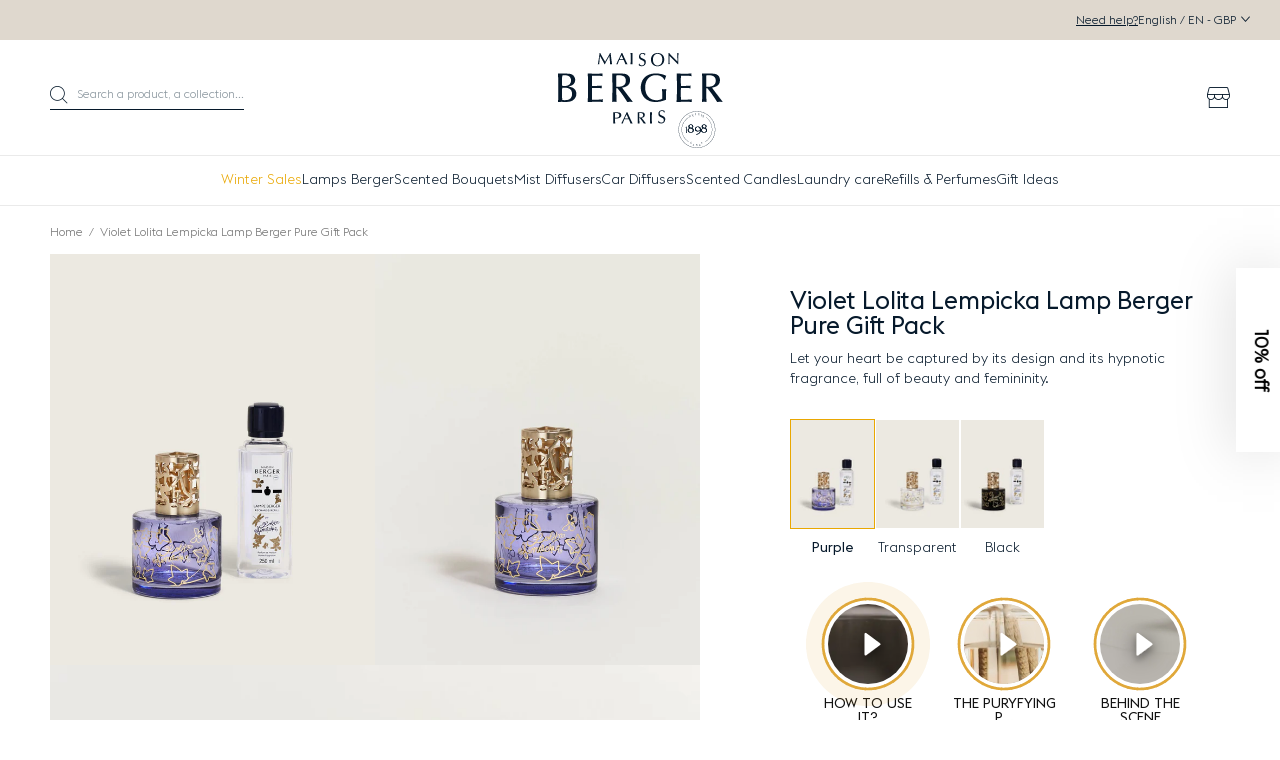

--- FILE ---
content_type: text/html; charset=utf-8
request_url: https://www.maisonbergerparis.com/products/violet-lolita-lempicka-lamp-berger-pure-gift-pack
body_size: 53905
content:
<!DOCTYPE html><html class="no-js" lang="en"> 
  <head><meta charset="utf-8" />
    <meta http-equiv="X-UA-Compatible" content="IE=edge" />
    <meta name="viewport" content="width=device-width, initial-scale=1.0, user-scalable=no" />
    <meta name="theme-color" content="#000000" />
    <link rel="canonical" href="https://www.maisonbergerparis.com/products/violet-lolita-lempicka-lamp-berger-pure-gift-pack" />
    <link rel="preconnect" href="https://cdn.shopify.com" crossorigin />

    
<link rel="modulepreload" href="//www.maisonbergerparis.com/cdn/shop/t/2/assets/theme.min.js?v=48564668588551874471768298668" crossorigin="anonymous"><link rel="shortcut icon" href="//www.maisonbergerparis.com/cdn/shop/files/favicon_1.jpg?crop=center&height=32&v=1703093604&width=32" type="image/png" /><title>Violet Lolita Lempicka Lamp Berger Pure Gift Pack &bull; Maison Berger Paris UK</title><meta name="description" content="You&#39;ll love this Violet Lolita Lempicka Lamp Berger Pure Gift Pack, with its fairytale allure and poetic fragrance, to add a magical aura to your home." />


<meta property="og:site_name" content="Maison Berger Paris UK">
<meta property="og:url" content="https://www.maisonbergerparis.com/products/violet-lolita-lempicka-lamp-berger-pure-gift-pack">
<meta property="og:title" content="Violet Lolita Lempicka Lamp Berger Pure Gift Pack">
<meta property="og:type" content="product">
<meta property="og:description" content="You&#39;ll love this Violet Lolita Lempicka Lamp Berger Pure Gift Pack, with its fairytale allure and poetic fragrance, to add a magical aura to your home."><meta property="product:availability" content="instock">
  <meta property="product:price:amount" content="49.00">
  <meta property="product:price:currency" content="GBP"><meta property="og:image" content="http://www.maisonbergerparis.com/cdn/shop/files/085cb9120c85850138fa019eb262aa89523edc7d_004751_Coffret_lampe_Berger_Pure_Lolita_Lempicka_Parme_P_1.jpg?crop=center&height=600&v=1768982630&width=1200">
      <meta property="og:image:secure_url" content="https://www.maisonbergerparis.com/cdn/shop/files/085cb9120c85850138fa019eb262aa89523edc7d_004751_Coffret_lampe_Berger_Pure_Lolita_Lempicka_Parme_P_1.jpg?crop=center&height=600&v=1768982630&width=1200">
      <meta property="og:image:width" content="1200">
      <meta property="og:image:height" content="600">
      <meta property="og:image:alt" content="Image"><meta property="og:image" content="http://www.maisonbergerparis.com/cdn/shop/files/3cbb74c9d3b24930e6a9e4d0965851b4761ffb04_004751_Coffret_lampe_Berger_Pure_Lolita_Lempicka_Parme_P_2.jpg?crop=center&height=600&v=1768982630&width=1200">
      <meta property="og:image:secure_url" content="https://www.maisonbergerparis.com/cdn/shop/files/3cbb74c9d3b24930e6a9e4d0965851b4761ffb04_004751_Coffret_lampe_Berger_Pure_Lolita_Lempicka_Parme_P_2.jpg?crop=center&height=600&v=1768982630&width=1200">
      <meta property="og:image:width" content="1200">
      <meta property="og:image:height" content="600">
      <meta property="og:image:alt" content="Image"><meta property="og:image" content="http://www.maisonbergerparis.com/cdn/shop/files/f8fab92a824ade07d775b5770f87511c3d77b8cc_004751_Coffret_lampe_Berger_Pure_Lolita_Lempicka_Parme_P_3.jpg?crop=center&height=600&v=1768982630&width=1200">
      <meta property="og:image:secure_url" content="https://www.maisonbergerparis.com/cdn/shop/files/f8fab92a824ade07d775b5770f87511c3d77b8cc_004751_Coffret_lampe_Berger_Pure_Lolita_Lempicka_Parme_P_3.jpg?crop=center&height=600&v=1768982630&width=1200">
      <meta property="og:image:width" content="1200">
      <meta property="og:image:height" content="600">
      <meta property="og:image:alt" content="Image">

<meta name="twitter:site" content="@">
<meta name="twitter:card" content="summary_large_image">
<meta name="twitter:title" content="Violet Lolita Lempicka Lamp Berger Pure Gift Pack">
<meta name="twitter:description" content="You&#39;ll love this Violet Lolita Lempicka Lamp Berger Pure Gift Pack, with its fairytale allure and poetic fragrance, to add a magical aura to your home.">
<script>window.performance && window.performance.mark && window.performance.mark('shopify.content_for_header.start');</script><meta id="shopify-digital-wallet" name="shopify-digital-wallet" content="/85189165332/digital_wallets/dialog">
<meta name="shopify-checkout-api-token" content="11b0a602ec5be8b417ccbbe857b3b81c">
<meta id="in-context-paypal-metadata" data-shop-id="85189165332" data-venmo-supported="false" data-environment="production" data-locale="en_US" data-paypal-v4="true" data-currency="GBP">
<link rel="alternate" type="application/json+oembed" href="https://www.maisonbergerparis.com/products/violet-lolita-lempicka-lamp-berger-pure-gift-pack.oembed">
<script async="async" src="/checkouts/internal/preloads.js?locale=en-IO"></script>
<script id="shopify-features" type="application/json">{"accessToken":"11b0a602ec5be8b417ccbbe857b3b81c","betas":["rich-media-storefront-analytics"],"domain":"www.maisonbergerparis.com","predictiveSearch":true,"shopId":85189165332,"locale":"en"}</script>
<script>var Shopify = Shopify || {};
Shopify.shop = "maison-berger-uk.myshopify.com";
Shopify.locale = "en";
Shopify.currency = {"active":"GBP","rate":"1.0"};
Shopify.country = "IO";
Shopify.theme = {"name":"Maison Berger","id":163637199124,"schema_name":"Maison Berger","schema_version":"1.0.0","theme_store_id":null,"role":"main"};
Shopify.theme.handle = "null";
Shopify.theme.style = {"id":null,"handle":null};
Shopify.cdnHost = "www.maisonbergerparis.com/cdn";
Shopify.routes = Shopify.routes || {};
Shopify.routes.root = "/";</script>
<script type="module">!function(o){(o.Shopify=o.Shopify||{}).modules=!0}(window);</script>
<script>!function(o){function n(){var o=[];function n(){o.push(Array.prototype.slice.apply(arguments))}return n.q=o,n}var t=o.Shopify=o.Shopify||{};t.loadFeatures=n(),t.autoloadFeatures=n()}(window);</script>
<script id="shop-js-analytics" type="application/json">{"pageType":"product"}</script>
<script defer="defer" async type="module" src="//www.maisonbergerparis.com/cdn/shopifycloud/shop-js/modules/v2/client.init-shop-cart-sync_BdyHc3Nr.en.esm.js"></script>
<script defer="defer" async type="module" src="//www.maisonbergerparis.com/cdn/shopifycloud/shop-js/modules/v2/chunk.common_Daul8nwZ.esm.js"></script>
<script type="module">
  await import("//www.maisonbergerparis.com/cdn/shopifycloud/shop-js/modules/v2/client.init-shop-cart-sync_BdyHc3Nr.en.esm.js");
await import("//www.maisonbergerparis.com/cdn/shopifycloud/shop-js/modules/v2/chunk.common_Daul8nwZ.esm.js");

  window.Shopify.SignInWithShop?.initShopCartSync?.({"fedCMEnabled":true,"windoidEnabled":true});

</script>
<script>(function() {
  var isLoaded = false;
  function asyncLoad() {
    if (isLoaded) return;
    isLoaded = true;
    var urls = ["https:\/\/stack-discounts.merchantyard.com\/js\/integrations\/script.js?v=5644\u0026shop=maison-berger-uk.myshopify.com","https:\/\/assets.loyoly.io\/public\/scripts\/shopify-account-top.js?shop=maison-berger-uk.myshopify.com","https:\/\/assets.loyoly.io\/public\/scripts\/referral.js?shop=maison-berger-uk.myshopify.com"];
    for (var i = 0; i < urls.length; i++) {
      var s = document.createElement('script');
      s.type = 'text/javascript';
      s.async = true;
      s.src = urls[i];
      var x = document.getElementsByTagName('script')[0];
      x.parentNode.insertBefore(s, x);
    }
  };
  if(window.attachEvent) {
    window.attachEvent('onload', asyncLoad);
  } else {
    window.addEventListener('load', asyncLoad, false);
  }
})();</script>
<script id="__st">var __st={"a":85189165332,"offset":0,"reqid":"599bb154-ee95-4c18-91ed-10700e6f1ae0-1768986290","pageurl":"www.maisonbergerparis.com\/products\/violet-lolita-lempicka-lamp-berger-pure-gift-pack","u":"05732c203ede","p":"product","rtyp":"product","rid":8909724909844};</script>
<script>window.ShopifyPaypalV4VisibilityTracking = true;</script>
<script id="captcha-bootstrap">!function(){'use strict';const t='contact',e='account',n='new_comment',o=[[t,t],['blogs',n],['comments',n],[t,'customer']],c=[[e,'customer_login'],[e,'guest_login'],[e,'recover_customer_password'],[e,'create_customer']],r=t=>t.map((([t,e])=>`form[action*='/${t}']:not([data-nocaptcha='true']) input[name='form_type'][value='${e}']`)).join(','),a=t=>()=>t?[...document.querySelectorAll(t)].map((t=>t.form)):[];function s(){const t=[...o],e=r(t);return a(e)}const i='password',u='form_key',d=['recaptcha-v3-token','g-recaptcha-response','h-captcha-response',i],f=()=>{try{return window.sessionStorage}catch{return}},m='__shopify_v',_=t=>t.elements[u];function p(t,e,n=!1){try{const o=window.sessionStorage,c=JSON.parse(o.getItem(e)),{data:r}=function(t){const{data:e,action:n}=t;return t[m]||n?{data:e,action:n}:{data:t,action:n}}(c);for(const[e,n]of Object.entries(r))t.elements[e]&&(t.elements[e].value=n);n&&o.removeItem(e)}catch(o){console.error('form repopulation failed',{error:o})}}const l='form_type',E='cptcha';function T(t){t.dataset[E]=!0}const w=window,h=w.document,L='Shopify',v='ce_forms',y='captcha';let A=!1;((t,e)=>{const n=(g='f06e6c50-85a8-45c8-87d0-21a2b65856fe',I='https://cdn.shopify.com/shopifycloud/storefront-forms-hcaptcha/ce_storefront_forms_captcha_hcaptcha.v1.5.2.iife.js',D={infoText:'Protected by hCaptcha',privacyText:'Privacy',termsText:'Terms'},(t,e,n)=>{const o=w[L][v],c=o.bindForm;if(c)return c(t,g,e,D).then(n);var r;o.q.push([[t,g,e,D],n]),r=I,A||(h.body.append(Object.assign(h.createElement('script'),{id:'captcha-provider',async:!0,src:r})),A=!0)});var g,I,D;w[L]=w[L]||{},w[L][v]=w[L][v]||{},w[L][v].q=[],w[L][y]=w[L][y]||{},w[L][y].protect=function(t,e){n(t,void 0,e),T(t)},Object.freeze(w[L][y]),function(t,e,n,w,h,L){const[v,y,A,g]=function(t,e,n){const i=e?o:[],u=t?c:[],d=[...i,...u],f=r(d),m=r(i),_=r(d.filter((([t,e])=>n.includes(e))));return[a(f),a(m),a(_),s()]}(w,h,L),I=t=>{const e=t.target;return e instanceof HTMLFormElement?e:e&&e.form},D=t=>v().includes(t);t.addEventListener('submit',(t=>{const e=I(t);if(!e)return;const n=D(e)&&!e.dataset.hcaptchaBound&&!e.dataset.recaptchaBound,o=_(e),c=g().includes(e)&&(!o||!o.value);(n||c)&&t.preventDefault(),c&&!n&&(function(t){try{if(!f())return;!function(t){const e=f();if(!e)return;const n=_(t);if(!n)return;const o=n.value;o&&e.removeItem(o)}(t);const e=Array.from(Array(32),(()=>Math.random().toString(36)[2])).join('');!function(t,e){_(t)||t.append(Object.assign(document.createElement('input'),{type:'hidden',name:u})),t.elements[u].value=e}(t,e),function(t,e){const n=f();if(!n)return;const o=[...t.querySelectorAll(`input[type='${i}']`)].map((({name:t})=>t)),c=[...d,...o],r={};for(const[a,s]of new FormData(t).entries())c.includes(a)||(r[a]=s);n.setItem(e,JSON.stringify({[m]:1,action:t.action,data:r}))}(t,e)}catch(e){console.error('failed to persist form',e)}}(e),e.submit())}));const S=(t,e)=>{t&&!t.dataset[E]&&(n(t,e.some((e=>e===t))),T(t))};for(const o of['focusin','change'])t.addEventListener(o,(t=>{const e=I(t);D(e)&&S(e,y())}));const B=e.get('form_key'),M=e.get(l),P=B&&M;t.addEventListener('DOMContentLoaded',(()=>{const t=y();if(P)for(const e of t)e.elements[l].value===M&&p(e,B);[...new Set([...A(),...v().filter((t=>'true'===t.dataset.shopifyCaptcha))])].forEach((e=>S(e,t)))}))}(h,new URLSearchParams(w.location.search),n,t,e,['guest_login'])})(!1,!0)}();</script>
<script integrity="sha256-4kQ18oKyAcykRKYeNunJcIwy7WH5gtpwJnB7kiuLZ1E=" data-source-attribution="shopify.loadfeatures" defer="defer" src="//www.maisonbergerparis.com/cdn/shopifycloud/storefront/assets/storefront/load_feature-a0a9edcb.js" crossorigin="anonymous"></script>
<script data-source-attribution="shopify.dynamic_checkout.dynamic.init">var Shopify=Shopify||{};Shopify.PaymentButton=Shopify.PaymentButton||{isStorefrontPortableWallets:!0,init:function(){window.Shopify.PaymentButton.init=function(){};var t=document.createElement("script");t.src="https://www.maisonbergerparis.com/cdn/shopifycloud/portable-wallets/latest/portable-wallets.en.js",t.type="module",document.head.appendChild(t)}};
</script>
<script data-source-attribution="shopify.dynamic_checkout.buyer_consent">
  function portableWalletsHideBuyerConsent(e){var t=document.getElementById("shopify-buyer-consent"),n=document.getElementById("shopify-subscription-policy-button");t&&n&&(t.classList.add("hidden"),t.setAttribute("aria-hidden","true"),n.removeEventListener("click",e))}function portableWalletsShowBuyerConsent(e){var t=document.getElementById("shopify-buyer-consent"),n=document.getElementById("shopify-subscription-policy-button");t&&n&&(t.classList.remove("hidden"),t.removeAttribute("aria-hidden"),n.addEventListener("click",e))}window.Shopify?.PaymentButton&&(window.Shopify.PaymentButton.hideBuyerConsent=portableWalletsHideBuyerConsent,window.Shopify.PaymentButton.showBuyerConsent=portableWalletsShowBuyerConsent);
</script>
<script data-source-attribution="shopify.dynamic_checkout.cart.bootstrap">document.addEventListener("DOMContentLoaded",(function(){function t(){return document.querySelector("shopify-accelerated-checkout-cart, shopify-accelerated-checkout")}if(t())Shopify.PaymentButton.init();else{new MutationObserver((function(e,n){t()&&(Shopify.PaymentButton.init(),n.disconnect())})).observe(document.body,{childList:!0,subtree:!0})}}));
</script>
<link id="shopify-accelerated-checkout-styles" rel="stylesheet" media="screen" href="https://www.maisonbergerparis.com/cdn/shopifycloud/portable-wallets/latest/accelerated-checkout-backwards-compat.css" crossorigin="anonymous">
<style id="shopify-accelerated-checkout-cart">
        #shopify-buyer-consent {
  margin-top: 1em;
  display: inline-block;
  width: 100%;
}

#shopify-buyer-consent.hidden {
  display: none;
}

#shopify-subscription-policy-button {
  background: none;
  border: none;
  padding: 0;
  text-decoration: underline;
  font-size: inherit;
  cursor: pointer;
}

#shopify-subscription-policy-button::before {
  box-shadow: none;
}

      </style>

<script>window.performance && window.performance.mark && window.performance.mark('shopify.content_for_header.end');</script>
<style type="text/css">
  :root {--product-color-amber: #ffbf61;--product-color-silver: url('//www.maisonbergerparis.com/cdn/shop/files/Pastille_-_argent.png?crop=center&height=80&v=1703093895&width=80');--product-color-beige: #f6e6d1;--product-color-white: #ffffff;--product-color-blue: #6497ed;--product-color-grey: #a9a9a9;--product-color-yellow: #ffe551;--product-color-brown: #582900;--product-color-black: #000000;--product-color-gold: url('//www.maisonbergerparis.com/cdn/shop/files/Pastille_-_or.png?crop=center&height=80&v=1703093897&width=80');--product-color-orange: #ffa500;--product-color-pink: #ffc0cb;--product-color-red: #de2916;--product-color-transparent: url('//www.maisonbergerparis.com/cdn/shop/files/Pastille_-_transparent.png?crop=center&height=80&v=1703093899&width=80');--product-color-green: #98bf64;--product-color-purple: #6e5b98;}
</style>

<link href="//www.maisonbergerparis.com/cdn/shop/t/2/assets/vendor@theme.min.css?v=95997375641268358541764061872" rel="stylesheet" type="text/css" media="all" />
  <link href="//www.maisonbergerparis.com/cdn/shop/t/2/assets/theme.min.css?v=124332816769776362441768298668" rel="stylesheet" type="text/css" media="all" />
<link href="//www.maisonbergerparis.com/cdn/shop/t/2/assets/vendor@product.min.css?v=129448540555058437491764061872" rel="stylesheet" type="text/css" media="all" />
  <link href="//www.maisonbergerparis.com/cdn/shop/t/2/assets/product.min.css?v=158039213449958200131748435358" rel="stylesheet" type="text/css" media="all" />
<script>
      document.documentElement.className = document.documentElement.className.replace('no-js', 'js');

      window.theme = {
        strings: {
          product: {
            addToCart: "Add to cart",
            success: "Product added!",
            outOfStock: "Out of stock",
            emailAlert: "Email alert",
            emailAlertSuccess: "Information successfully sent",
            emailAlertError: "Error when subscribe",
            unavailable: "Unavailable"
          },
          wishlist: {
            add: "Add to wishlist",
            remove: "Remove from wishlist"
          },
          cart: {
            product: "product",
            products: "products",
            priceUnit: "(so that\u0026#39;s {{ quantity }}x{{ price_unit }})",
            gift: "free",
            gifts: "free"
          },
          newsletter: {
            success: "Thank you for registering.",
            error: "Translation missing: en.page.newsletter.error_title"
          }
        },

        settings: {
          cartDelivery: {
          amount: 6900,
          message: "Only [amount] left for free delivery.",
          success: "Good news, delivery is free!"
        },
          cartDrawer: true,
          uniqartSections: "cart-lines,cart-upsell",
          shopName: "maison-berger-paris-uk",
          shopLocale: "en",
          moneyFormat: "£{{amount}}",
          moneyWithCurrencyFormat: "£{{amount}} GBP",
          klaviyoApi : "SzBFH4"
        },

        user: {
          cart: {"note":null,"attributes":{},"original_total_price":0,"total_price":0,"total_discount":0,"total_weight":0.0,"item_count":0,"items":[],"requires_shipping":false,"currency":"GBP","items_subtotal_price":0,"cart_level_discount_applications":[],"checkout_charge_amount":0},
          jwt: null
        },

        customers: {
          register: {
            success: "The account has been created and you will be redirected to your account in a few moments.",
            error: "Error when creating an account",
            errorEmail: "An account already exists with this e-mail address.",
            emailInvite: "An e-mail to activate your account has been sent to you.",
            errorInvite: "An e-mail to activate your account has been sent to you."
          },
          profile: {
            success: "Le profil a bien été mis à jour",
            error: "Error when updating profile"
          }
        },

        routes: {
          rootPath: "\/",
          currentUrl: "\/products\/violet-lolita-lempicka-lamp-berger-pure-gift-pack",
          currentFullUrl: "\/products\/violet-lolita-lempicka-lamp-berger-pure-gift-pack",
          cartUrl: "\/cart",
          cartAddUrl: "\/cart\/add",
          cartChangeUrl: "\/cart\/change",
          cartClearUrl: "\/cart\/clear",
          cartUpdateUrl: "\/cart\/update",
          predictiveSearchUrl: "\/search\/suggest",
          productPath: "\/products\/",
          productRecommendationsUrl: "\/recommendations\/products",
          searchUrl: "\/search",
          loginUrl: "\/account\/login",
          accountUrl: "\/account",
          customerApiUrl: "https:\/\/maisonbergeruk.symback.unique.paris\/api\/acf\/customer\/",
        ordersApiUrl: "https:\/\/maisonbergeruk.symback.unique.paris\/api\/orders\/maison-berger-uk.myshopify.com\/"
        },

        wishlist:{
            addUrl: "https:\/\/maisonbergeruk.wishlist.unique.paris\/simplelist\/maison-berger-uk.myshopify.com\/addproducttolist\/",
            removeUrl: "https:\/\/maisonbergeruk.wishlist.unique.paris\/simplelist\/maison-berger-uk.myshopify.com\/removeproducttolist\/",
            getUrl: "https:\/\/maisonbergeruk.wishlist.unique.paris\/simplelist\/maison-berger-uk.myshopify.com\/",
            wishlistPage: "\/pages\/wishlist",
            customerId: false,
            empty: "You don\u0026#39;t have any products on your wishlist."
          }};
    </script>
<script type="module" src="//www.maisonbergerparis.com/cdn/shop/t/2/assets/theme.min.js?v=48564668588551874471768298668" crossorigin="anonymous"></script><script type="module" src="//www.maisonbergerparis.com/cdn/shop/t/2/assets/product.min.js?v=67049772998007797941756991171" crossorigin="anonymous"></script><script>(function(w,d,s,l,i){w[l]=w[l]||[];w[l].push({'gtm.start':
new Date().getTime(),event:'gtm.js'});var f=d.getElementsByTagName(s)[0],
j=d.createElement(s),dl=l!='dataLayer'?'&l='+l:'';j.async=true;j.src=
'https://www.googletagmanager.com/gtm.js?id='+i+dl;f.parentNode.insertBefore(j,f);
})(window,document,'script','dataLayer','GTM-P9TJMS5N');</script>
<!-- BEGIN app block: shopify://apps/klaviyo-email-marketing-sms/blocks/klaviyo-onsite-embed/2632fe16-c075-4321-a88b-50b567f42507 -->












  <script async src="https://static.klaviyo.com/onsite/js/SzBFH4/klaviyo.js?company_id=SzBFH4"></script>
  <script>!function(){if(!window.klaviyo){window._klOnsite=window._klOnsite||[];try{window.klaviyo=new Proxy({},{get:function(n,i){return"push"===i?function(){var n;(n=window._klOnsite).push.apply(n,arguments)}:function(){for(var n=arguments.length,o=new Array(n),w=0;w<n;w++)o[w]=arguments[w];var t="function"==typeof o[o.length-1]?o.pop():void 0,e=new Promise((function(n){window._klOnsite.push([i].concat(o,[function(i){t&&t(i),n(i)}]))}));return e}}})}catch(n){window.klaviyo=window.klaviyo||[],window.klaviyo.push=function(){var n;(n=window._klOnsite).push.apply(n,arguments)}}}}();</script>

  
    <script id="viewed_product">
      if (item == null) {
        var _learnq = _learnq || [];

        var MetafieldReviews = null
        var MetafieldYotpoRating = null
        var MetafieldYotpoCount = null
        var MetafieldLooxRating = null
        var MetafieldLooxCount = null
        var okendoProduct = null
        var okendoProductReviewCount = null
        var okendoProductReviewAverageValue = null
        try {
          // The following fields are used for Customer Hub recently viewed in order to add reviews.
          // This information is not part of __kla_viewed. Instead, it is part of __kla_viewed_reviewed_items
          MetafieldReviews = {};
          MetafieldYotpoRating = null
          MetafieldYotpoCount = null
          MetafieldLooxRating = null
          MetafieldLooxCount = null

          okendoProduct = null
          // If the okendo metafield is not legacy, it will error, which then requires the new json formatted data
          if (okendoProduct && 'error' in okendoProduct) {
            okendoProduct = null
          }
          okendoProductReviewCount = okendoProduct ? okendoProduct.reviewCount : null
          okendoProductReviewAverageValue = okendoProduct ? okendoProduct.reviewAverageValue : null
        } catch (error) {
          console.error('Error in Klaviyo onsite reviews tracking:', error);
        }

        var item = {
          Name: "Violet Lolita Lempicka Lamp Berger Pure Gift Pack",
          ProductID: 8909724909844,
          Categories: ["Christmas Shop","Gift ideas","Gifts for her","Lamps Berger","Lolita Lempicka","Lolita Lempicka Collection","Mother's Day","Scented diffusers","Your result"],
          ImageURL: "https://www.maisonbergerparis.com/cdn/shop/files/085cb9120c85850138fa019eb262aa89523edc7d_004751_Coffret_lampe_Berger_Pure_Lolita_Lempicka_Parme_P_1_grande.jpg?v=1768982630",
          URL: "https://www.maisonbergerparis.com/products/violet-lolita-lempicka-lamp-berger-pure-gift-pack",
          Brand: "Maison Berger Paris",
          Price: "£49.00",
          Value: "49.00",
          CompareAtPrice: "£49.00"
        };
        _learnq.push(['track', 'Viewed Product', item]);
        _learnq.push(['trackViewedItem', {
          Title: item.Name,
          ItemId: item.ProductID,
          Categories: item.Categories,
          ImageUrl: item.ImageURL,
          Url: item.URL,
          Metadata: {
            Brand: item.Brand,
            Price: item.Price,
            Value: item.Value,
            CompareAtPrice: item.CompareAtPrice
          },
          metafields:{
            reviews: MetafieldReviews,
            yotpo:{
              rating: MetafieldYotpoRating,
              count: MetafieldYotpoCount,
            },
            loox:{
              rating: MetafieldLooxRating,
              count: MetafieldLooxCount,
            },
            okendo: {
              rating: okendoProductReviewAverageValue,
              count: okendoProductReviewCount,
            }
          }
        }]);
      }
    </script>
  




  <script>
    window.klaviyoReviewsProductDesignMode = false
  </script>







<!-- END app block --><!-- BEGIN app block: shopify://apps/oxi-social-login/blocks/social-login-embed/24ad60bc-8f09-42fa-807e-e5eda0fdae17 -->


<script>
    
        var vt = '1711622841';
    
        var oxi_data_scheme = 'light';
        if (document.querySelector('html').hasAttribute('data-scheme')) {
            oxi_data_scheme = document.querySelector('html').getAttribute('data-scheme');
        }
    function wfete(selector) {
    return new Promise(resolve => {
    if (document.querySelector(selector)) {
      return resolve(document.querySelector(selector));
    }

    const observer = new MutationObserver(() => {
      if (document.querySelector(selector)) {
        resolve(document.querySelector(selector));
        observer.disconnect();
      }
    });

    observer.observe(document.body, {
      subtree: true,
      childList: true,
    });
    });
  }
  async function oxi_init() {
    const data = await getOConfig();
  }
  function getOConfig() {
    var script = document.createElement('script');
    script.src = '//social-login.oxiapps.com/init.json?shop=maison-berger-uk.myshopify.com&vt='+vt+'&callback=jQuery111004090950169811405_1543664809199';
    script.setAttribute('rel','nofollow');
    document.head.appendChild(script);
  }
  function jQuery111004090950169811405_1543664809199(p) {
        var shop_locale = "";
        if (typeof Shopify !== 'undefined' && typeof Shopify.locale !== 'undefined') {
            shop_locale = "&locale="+Shopify.locale;
    }
    if (p.m == "1") {
      if (typeof oxi_initialized === 'undefined') {
        var oxi_initialized = true;
        //vt = parseInt(p.v);
        vt = parseInt(vt);

                var elem = document.createElement("link");
                elem.setAttribute("type", "text/css");
                elem.setAttribute("rel", "stylesheet");
                elem.setAttribute("href", "https://cdn.shopify.com/extensions/019a9bbf-e6d9-7768-bf83-c108720b519c/embedded-social-login-54/assets/remodal.css");
                document.getElementsByTagName("head")[0].appendChild(elem);


        var newScript = document.createElement('script');
        newScript.type = 'text/javascript';
        newScript.src = 'https://cdn.shopify.com/extensions/019a9bbf-e6d9-7768-bf83-c108720b519c/embedded-social-login-54/assets/osl.min.js';
        document.getElementsByTagName('head')[0].appendChild(newScript);
      }
    } else {
      const intervalID = setInterval(() => {
        if (document.querySelector('body')) {
            clearInterval(intervalID);

            opa = ['form[action*="account/login"]', 'form[action$="account"]'];
            opa.forEach(e => {
                wfete(e).then(element => {
                    if (typeof oxi_initialized === 'undefined') {
                        var oxi_initialized = true;
                        console.log("Oxi Social Login Initialized");
                        if (p.i == 'y') {
                            var list = document.querySelectorAll(e);
                            var oxi_list_length = 0;
                            if (list.length > 0) {
                                //oxi_list_length = 3;
                                oxi_list_length = list.length;
                            }
                            for(var osli1 = 0; osli1 < oxi_list_length; osli1++) {
                                if (list[osli1].querySelector('[value="guest_login"]')) {
                                } else {
                                if ( list[osli1].querySelectorAll('.oxi-social-login').length <= 0 && list[osli1].querySelectorAll('.oxi_social_wrapper').length <= 0 ) {
                                    var osl_checkout_url = '';
                                    if (list[osli1].querySelector('[name="checkout_url"]') !== null) {
                                        osl_checkout_url = '&osl_checkout_url='+list[osli1].querySelector('[name="checkout_url"]').value;
                                    }
                                    osl_checkout_url = osl_checkout_url.replace(/<[^>]*>/g, '').trim();
                                    list[osli1].insertAdjacentHTML(p.p, '<div class="oxi_social_wrapper" style="'+p.c+'"><iframe id="social_login_frame" class="social_login_frame" title="Social Login" src="https://social-login.oxiapps.com/widget?site='+p.s+'&vt='+vt+shop_locale+osl_checkout_url+'&scheme='+oxi_data_scheme+'" style="width:100%;max-width:100%;padding-top:0px;margin-bottom:5px;border:0px;height:'+p.h+'px;" scrolling=no></iframe></div>');
                                }
                                }
                            }
                        }
                    }
                });
            });

            wfete('#oxi-social-login').then(element => {
                document.getElementById('oxi-social-login').innerHTML="<iframe id='social_login_frame' class='social_login_frame' title='Social Login' src='https://social-login.oxiapps.com/widget?site="+p.s+"&vt="+vt+shop_locale+"&scheme="+oxi_data_scheme+"' style='width:100%;max-width:100%;padding-top:0px;margin-bottom:5px;border:0px;height:"+p.h+"px;' scrolling=no></iframe>";
            });
            wfete('.oxi-social-login').then(element => {
                var oxi_elms = document.querySelectorAll(".oxi-social-login");
                oxi_elms.forEach((oxi_elm) => {
                            oxi_elm.innerHTML="<iframe id='social_login_frame' class='social_login_frame' title='Social Login' src='https://social-login.oxiapps.com/widget?site="+p.s+"&vt="+vt+shop_locale+"&scheme="+oxi_data_scheme+"' style='width:100%;max-width:100%;padding-top:0px;margin-bottom:5px;border:0px;height:"+p.h+"px;' scrolling=no></iframe>";
                });
            });
        }
      }, 100);
    }

    var o_resized = false;
    var oxi_response = function(event) {
      if (event.origin+'/'=="https://social-login.oxiapps.com/") {
                if (event.data.action == "loaded") {
                    event.source.postMessage({
                        action:'getParentUrl',parentUrl: window.location.href+''
                    },"*");
                }

        var message = event.data+'';
        var key = message.split(':')[0];
        var value = message.split(':')[1];
        if (key=="height") {
          var oxi_iframe = document.getElementById('social_login_frame');
          if (oxi_iframe && !o_resized) {
            o_resized = true;
            oxi_iframe.style.height = value + "px";
          }
        }
      }
    };
    if (window.addEventListener) {
      window.addEventListener('message', oxi_response, false);
    } else {
      window.attachEvent("onmessage", oxi_response);
    }
  }
  oxi_init();
</script>


<!-- END app block --><!-- BEGIN app block: shopify://apps/analyzify-ga4-ads-tracking/blocks/app-embed-v4/69637cfd-dd6f-4511-aa97-7037cfb5515c -->


<!-- BEGIN app snippet: an_analyzify_settings -->







<script defer>
  // AN_ANALYZIFY_SETTINGS
  (() => {
    try {
      const startTime = performance.now();
      window.analyzify = window.analyzify || {};
  
      window.analyzify.log = (t, groupName, nestedGroupName) => {
        try {
          const styles = {
            default: 'color:#fff;background:#413389;',
            an_analyzify: 'color:#fff;background:#1f77b4;', 
            an_analyzify_settings: 'color:#fff;background:#ff7f0e;', 
            an_fb: 'color:#fff;background:#2ca02c;', 
            an_criteo: 'color:#fff;background:#d62728;', 
            an_bing: 'color:#fff;background:#9467bd;', 
            an_clarity: 'color:#fff;background:#8c564b;', 
            an_hotjar: 'color:#fff;background:#8c564b;', 
            an_gtm: 'color:#fff;background:#e377c2;', 
            an_klaviyo: 'color:#fff;background:#7f7f7f;', 
            an_pinterest: 'color:#fff;background:#bcbd22;', 
            an_rebuy: 'color:#fff;background:#17becf;', 
            an_tiktok: 'color:#fff;background:#ffbb78;', 
            an_x: 'color:#fff;background:#98df8a;', 
            an_consent: 'color:#fff;background:#ff9896;' 
          };

          if (window.analyzify.logging && t != null) {
            const style = styles[groupName] || styles['default'];
            console.log(`%c[${groupName || 'Analyzify'}]${nestedGroupName ? ` ${nestedGroupName}` : ''}`, style, t);
            analyzify.logs.push(t);
            if (analyzify?.stopAtLog) {
              debugger;
            }
          }
        } catch (error) {
          console.error("Error processing analyzify settings:", error);
        }
      }

      (() => {
        try {
          window.analyzify = {
            ...window.analyzify,
            logging: "" == "true",
            logs: [],
            testing_environment: false,
            consent_version: null,
            initial_load: {},
            variant_changed_with_view_item: false,
            chunk_size: 25,
            properties: {
              GTM: {
                status: true,
                id: "",
                multiple_view_item_list: false,
                feed_country: "",
                feed_region: "",
                feed_language: "",
                merchant_id: "",
                enhanced_params: true,
                replace_session_id: false,
                replace_gclid: false,
                variant_changed: true,
                generate_lead: true,
              },
              GADS: {
                status:false, 
                conversion_linker:false, 
                allow_ad_personalization_signals:false,
                ads_data_redaction:false,
                url_passthrough:false,
                primary: {
                  status:false,
                  id: "",
                  feed_country: "FR",
                  feed_region: "FR",
                  merchant_id: "",
                  feed_language: "",
                  product_id_format: "product_sku", 
                  replace_session_id:false,
                  replace_gclid:false,
                  remarketing: {
                    status:false,
                    gads_remarketing_id_format: "product_sku",
                    events: { 
                      view_item_list: false, 
                      view_item: false,
                      add_to_cart: false,
                      remove_from_cart: false,
                      begin_checkout: false,
                      purchase: false,
                      generate_lead: false,
                    }
                  },
                  conversions: {
                    view_item: {
                        status: false,
                        value: "",
                    },
                    add_to_cart: {
                        status: false,
                        value: "",
                    },
                    begin_checkout: {
                        status: false,
                        value: "",
                    },
                    purchase: {
                        status: false,
                        value: "",
                    },
                    generate_lead: {
                      status: false,
                      value: "",
                    }
                  }
                },
                secondary: {
                  status: false,
                  id: "",
                  feed_country: "",
                  feed_region: "",
                  merchant_id: "",
                  feed_language: "",
                  product_id_format: "product_sku",
                  remarketing: {
                    gads_remarketing_id_format: "product_sku",
                    status: false,
                    events: {
                      view_item_list: false,
                      view_item: false,
                      add_to_cart: false,
                      remove_from_cart: false,
                      begin_checkout: false,
                      purchase: false,
                      generate_lead: false,
                    }
                  },
                  conversions: {
                    view_item: {
                      status: false,
                      value: "",
                    },
                    add_to_cart:{
                      status: false,
                      value: "",
                    },
                    begin_checkout:{
                      status: false,
                      value: "",
                    },
                    purchase:{
                      status: false,
                      value: "",
                    },
                    generate_lead: {
                      status: false,
                      value: "",
                    }
                  }
                }
              },
              GA4: {
                status: false,
                multiple_view_item_list: false,
                enhanced_params: true,
                all_forms: false,
                primary: {
                  status: false,
                  id: "",
                  product_id_format: "product_sku",
                  replace_session_id: false,
                  events: {
                    variant_changed: true,
                    view_item_list: false,
                    select_item: false,
                    nav_click: false,
                    view_item: false,
                    add_to_cart: false,
                    add_to_wishlist: false,
                    view_cart: false,
                    remove_from_cart: false,
                    begin_checkout: false,
                    purchase: false,
                    generate_lead: true,
                    page_404: true,
                  }
                },
                secondary: {
                  status: false,
                  id: "",
                  product_id_format: "product_sku",
                  replace_session_id: false,
                  events: {
                      variant_changed: true,
                      view_item_list: false,
                      select_item: false,
                      nav_click: false,
                      view_item: false,
                      add_to_cart: false,
                      add_to_wishlist: false,
                      view_cart: false,
                      remove_from_cart: false,
                      begin_checkout: false,
                      purchase: false,
                      generate_lead: true, // @check & set: false
                      page_404: true,
                  }
                } 
              },
              X: {
                status: false,
                id:"",
                product_id_format: "product_sku",
                events:{
                    page_view: "",
                    add_to_cart: "",
                    begin_checkout: "",
                    search: ""
                }
              },
              BING: {
                status: false,
                id: "",
                product_id_format: "product_sku",
                events: {
                    home: true,
                    view_item: true,
                    view_item_list: true,
                    view_cart: true,
                    search: true,
                    add_to_cart: false,
                    begin_checkout: false,
                    purchase: false
                }
              },
              FACEBOOK: {
                status: false,
                all_forms: false,
                primary: {
                    status: false,
                    id: "",
                    product_id_format: "",
                    events: {
                        view_content: false,
                        view_collection: true,
                        search: false,
                        add_to_cart: false,
                        add_to_wishlist: false,
                        view_cart: true,
                        initiate_checkout: false,
                        add_payment_info: false,
                        generate_lead: true,
                        purchase: false,
                    }
                },
                secondary: {
                    status: false,
                    id: "",
                    product_id_format: "",
                    events: {
                        view_content: false,
                        view_collection: true,
                        search: false,
                        add_to_cart: false,
                        add_to_wishlist: false,
                        view_cart: true,
                        initiate_checkout: false,
                        add_payment_info: false,
                        generate_lead: true,
                        purchase: false,
                    }
                }
              },
              SERVERSIDE: {
                store_id: null,
                status: false,
                measurement_id: null,
                datalayer: false,
                endpoint: 'https://analyzifycdn.com/collect',
                testEndpoint: 'https://stag.analyzifycdn.com/collect', 
                azfy_attribution: 'dual',
                shop_domain: "www.maison-berger.co.uk",
                all_forms: false,
                events: {
                    add_to_cart: false,
                    view_item: true,
                    page_view: true,
                    begin_checkout: false,
                    search: true,
                    generate_lead: true,
                },
                sendCartUpdateDebug: false,
              },
              PINTEREST:{
                status: false,
                id: "",
                product_id_format: "product_sku",
                events:{
                    view_item_list: false,
                    view_item: false,
                    add_to_cart: false,
                    purchase: false,
                }
              },
              CRITEO:{
                status: false,
                id: "",
                product_id_format: "product_sku",
                events:{
                    view_item_list: false,
                    view_item: false,
                    add_to_cart: false,
                    view_cart: false,
                    purchase: false,
                }
              },
              CLARITY:{
                status: false,
                id: "",
                events: {
                  view_item: false,
                  view_item_list: false,
                  view_cart: false,
                  add_to_cart: false,
                  add_to_wishlist: false,
                  remove_from_cart: false,
                  begin_checkout: false,
                  search: false,
                }
              },
              HOTJAR:{
                status: false,
                id: "",
                events: {
                  view_item: false,
                  view_item_list: false,
                  view_cart: false,
                  add_to_cart: false,
                  add_to_wishlist: false,
                  remove_from_cart: false,
                  begin_checkout: false,
                  search: false,
                }
              },             
              SNAPCHAT:{
                status: false,
                id: "",
                events: {
                  view_item: false,
                  add_to_cart: false,
                  initiate_checkout: false,
                },
                product_id_format: "product_sku",
              },
              KLAVIYO:{
                status: false,
                id: "",
                product_id_format: "product_sku",
                events:{
                    subscribe: false, // did not seem to be defined in the settings
                    view_item_list: false,
                    view_item: false,
                    add_to_cart: false,
                    add_to_wishlist: true,
                    begin_checkout: false,
                    search: false,
                    purchase: false, // did not seem to be defined in the settings
                }
              },
              
              TIKTOK:{
                status: false,
                id: "",
                product_id_format: "product_sku",
                all_forms: false,
                events:{
                    view_item: false,
                    add_to_cart: false,
                    begin_checkout: false,
                    search: false,
                    purchase: false,
                    generate_lead: true,
                }
              }
            },
            send_unhashed_email: false,
            hide_raw_userdata: false,
            feed_region: 'FR',
            feed_country: 'FR',
            debug_mode: false,
            rebuy_atc_rfc: false,
            pageFly: false,
            user_id_format: "cid",
            send_user_id: true,
            addedProduct: null
          }
        } catch (error) {
          console.error("Error processing analyzify settings:", error);
        }
      })();

      window.analyzify_custom_classes = '';
      window.analyzify_measurement_id = '';
      window.analyzify_measurement_id_v3 = 'G-PNEDM977GT';
      window.analyzify.gtag_config = {};

      // @check
      window.collection_sku_list = [
        
      ];

      window.analyzify.cart_attributes = null;
      window.analyzify.eventId = null;
      window.analyzify.cart_id = null;
      window.analyzify.sh_info_obj = {};

      // @check
      const orders = [
        
      ];
      // @check
      const totalOrderPrice = orders.reduce((acc, price) => acc + price, 0);

      window.analyzify.shopify_customer  = {
        
        type: 'visitor',
        
      };

      // @check
      window.analyzify.shopify_template = 'product';

      (() => {
        try {
          
            window.analyzify.getProductObj = (() => {
              try {
                return {
                  product: {"id":8909724909844,"title":"Violet Lolita Lempicka Lamp Berger Pure Gift Pack","handle":"violet-lolita-lempicka-lamp-berger-pure-gift-pack","description":"\u003cp\u003eThe delicate golden décor of this Violet Lolita Lempicka Lamp Berger Pure Gift Pack conjures up an enchanting natural world. A string of ivy leaves embraces the glass with finesse and elegance, underlining its soft parma hue. The purity and modernity of its lines give it a timeless appeal, enhanced by a sublime sculpted and engraved satin-finish gold frame. This dreamy, romantic jewel comes to life in your home, harmoniously transforming the atmosphere. The olfactory signature of the Violet Lolita Lempicka Lamp Berger Pure Gift Pack is just as precious as its bottle. Its fragrance, an interpretation of the famous \"Mon Premier Parfum\" body perfume, dresses your home in gourmand notes of liquorice and the powdery scent of violets, themselves blended with deliciously creamy scents. An enchanted nectar, between wonder and sensuality, that lets you give free rein to the child-woman in you. Impossible to resist!\u003c\/p\u003e","published_at":"2023-12-26T15:25:41+00:00","created_at":"2023-12-26T15:25:41+00:00","vendor":"Maison Berger Paris","type":"Lamps Berger","tags":["All our diffusers","Christmas Shop","Fragrance_Lolita Lempicka","Gift ideas","Gifts for her","Lamps Berger","Lolita Lempicka","Mother's Day"],"price":4900,"price_min":4900,"price_max":4900,"available":true,"price_varies":false,"compare_at_price":4900,"compare_at_price_min":4900,"compare_at_price_max":4900,"compare_at_price_varies":false,"variants":[{"id":55116423332223,"title":"Default Title","option1":"Default Title","option2":null,"option3":null,"sku":"004751","requires_shipping":true,"taxable":true,"featured_image":null,"available":true,"name":"Violet Lolita Lempicka Lamp Berger Pure Gift Pack","public_title":null,"options":["Default Title"],"price":4900,"weight":817,"compare_at_price":4900,"inventory_management":"shopify","barcode":"3127290047519","requires_selling_plan":false,"selling_plan_allocations":[],"quantity_rule":{"min":1,"max":null,"increment":1}}],"images":["\/\/www.maisonbergerparis.com\/cdn\/shop\/files\/085cb9120c85850138fa019eb262aa89523edc7d_004751_Coffret_lampe_Berger_Pure_Lolita_Lempicka_Parme_P_1.jpg?v=1768982630","\/\/www.maisonbergerparis.com\/cdn\/shop\/files\/3cbb74c9d3b24930e6a9e4d0965851b4761ffb04_004751_Coffret_lampe_Berger_Pure_Lolita_Lempicka_Parme_P_2.jpg?v=1768982630","\/\/www.maisonbergerparis.com\/cdn\/shop\/files\/f8fab92a824ade07d775b5770f87511c3d77b8cc_004751_Coffret_lampe_Berger_Pure_Lolita_Lempicka_Parme_P_3.jpg?v=1768982630","\/\/www.maisonbergerparis.com\/cdn\/shop\/files\/d251e07ce33c4ca73d96f1966051e19f6ae2e818_004751_Coffret_lampe_Berger_Pure_Lolita_Lempicka_Parme_P_4.jpg?v=1768982630","\/\/www.maisonbergerparis.com\/cdn\/shop\/files\/e09ee571ea326e60c74881869a1e7ccaff2c2833_004751_Coffret_lampe_Berger_Pure_Lolita_Lempicka_Parme_P_5.jpg?v=1768982630","\/\/www.maisonbergerparis.com\/cdn\/shop\/files\/e28510c7090de13878c7cb3b164773f3ef57f733_004751_Coffret_lampe_Berger_Pure_Lolita_Lempicka_Parme_P_6.jpg?v=1768982630","\/\/www.maisonbergerparis.com\/cdn\/shop\/files\/f5413cd6651e288bc8244cdafe29f9880d863991_004751_Coffret_lampe_Pure_Lolita_Parme_A_1.jpg?v=1768982630"],"featured_image":"\/\/www.maisonbergerparis.com\/cdn\/shop\/files\/085cb9120c85850138fa019eb262aa89523edc7d_004751_Coffret_lampe_Berger_Pure_Lolita_Lempicka_Parme_P_1.jpg?v=1768982630","options":["Title"],"media":[{"alt":"Image","id":64308053999999,"position":1,"preview_image":{"aspect_ratio":0.806,"height":3100,"width":2500,"src":"\/\/www.maisonbergerparis.com\/cdn\/shop\/files\/085cb9120c85850138fa019eb262aa89523edc7d_004751_Coffret_lampe_Berger_Pure_Lolita_Lempicka_Parme_P_1.jpg?v=1768982630"},"aspect_ratio":0.806,"height":3100,"media_type":"image","src":"\/\/www.maisonbergerparis.com\/cdn\/shop\/files\/085cb9120c85850138fa019eb262aa89523edc7d_004751_Coffret_lampe_Berger_Pure_Lolita_Lempicka_Parme_P_1.jpg?v=1768982630","width":2500},{"alt":"Image","id":64308054131071,"position":2,"preview_image":{"aspect_ratio":0.806,"height":3100,"width":2500,"src":"\/\/www.maisonbergerparis.com\/cdn\/shop\/files\/3cbb74c9d3b24930e6a9e4d0965851b4761ffb04_004751_Coffret_lampe_Berger_Pure_Lolita_Lempicka_Parme_P_2.jpg?v=1768982630"},"aspect_ratio":0.806,"height":3100,"media_type":"image","src":"\/\/www.maisonbergerparis.com\/cdn\/shop\/files\/3cbb74c9d3b24930e6a9e4d0965851b4761ffb04_004751_Coffret_lampe_Berger_Pure_Lolita_Lempicka_Parme_P_2.jpg?v=1768982630","width":2500},{"alt":"Image","id":64308054294911,"position":3,"preview_image":{"aspect_ratio":0.806,"height":3100,"width":2500,"src":"\/\/www.maisonbergerparis.com\/cdn\/shop\/files\/f8fab92a824ade07d775b5770f87511c3d77b8cc_004751_Coffret_lampe_Berger_Pure_Lolita_Lempicka_Parme_P_3.jpg?v=1768982630"},"aspect_ratio":0.806,"height":3100,"media_type":"image","src":"\/\/www.maisonbergerparis.com\/cdn\/shop\/files\/f8fab92a824ade07d775b5770f87511c3d77b8cc_004751_Coffret_lampe_Berger_Pure_Lolita_Lempicka_Parme_P_3.jpg?v=1768982630","width":2500},{"alt":"Image","id":64308054458751,"position":4,"preview_image":{"aspect_ratio":0.806,"height":3100,"width":2500,"src":"\/\/www.maisonbergerparis.com\/cdn\/shop\/files\/d251e07ce33c4ca73d96f1966051e19f6ae2e818_004751_Coffret_lampe_Berger_Pure_Lolita_Lempicka_Parme_P_4.jpg?v=1768982630"},"aspect_ratio":0.806,"height":3100,"media_type":"image","src":"\/\/www.maisonbergerparis.com\/cdn\/shop\/files\/d251e07ce33c4ca73d96f1966051e19f6ae2e818_004751_Coffret_lampe_Berger_Pure_Lolita_Lempicka_Parme_P_4.jpg?v=1768982630","width":2500},{"alt":"Image","id":64308054720895,"position":5,"preview_image":{"aspect_ratio":0.806,"height":3100,"width":2500,"src":"\/\/www.maisonbergerparis.com\/cdn\/shop\/files\/e09ee571ea326e60c74881869a1e7ccaff2c2833_004751_Coffret_lampe_Berger_Pure_Lolita_Lempicka_Parme_P_5.jpg?v=1768982630"},"aspect_ratio":0.806,"height":3100,"media_type":"image","src":"\/\/www.maisonbergerparis.com\/cdn\/shop\/files\/e09ee571ea326e60c74881869a1e7ccaff2c2833_004751_Coffret_lampe_Berger_Pure_Lolita_Lempicka_Parme_P_5.jpg?v=1768982630","width":2500},{"alt":"Image","id":64308054950271,"position":6,"preview_image":{"aspect_ratio":0.806,"height":3100,"width":2500,"src":"\/\/www.maisonbergerparis.com\/cdn\/shop\/files\/e28510c7090de13878c7cb3b164773f3ef57f733_004751_Coffret_lampe_Berger_Pure_Lolita_Lempicka_Parme_P_6.jpg?v=1768982630"},"aspect_ratio":0.806,"height":3100,"media_type":"image","src":"\/\/www.maisonbergerparis.com\/cdn\/shop\/files\/e28510c7090de13878c7cb3b164773f3ef57f733_004751_Coffret_lampe_Berger_Pure_Lolita_Lempicka_Parme_P_6.jpg?v=1768982630","width":2500},{"alt":"Image","id":64308055212415,"position":7,"preview_image":{"aspect_ratio":0.806,"height":1240,"width":1000,"src":"\/\/www.maisonbergerparis.com\/cdn\/shop\/files\/f5413cd6651e288bc8244cdafe29f9880d863991_004751_Coffret_lampe_Pure_Lolita_Parme_A_1.jpg?v=1768982630"},"aspect_ratio":0.806,"height":1240,"media_type":"image","src":"\/\/www.maisonbergerparis.com\/cdn\/shop\/files\/f5413cd6651e288bc8244cdafe29f9880d863991_004751_Coffret_lampe_Pure_Lolita_Parme_A_1.jpg?v=1768982630","width":1000}],"requires_selling_plan":false,"selling_plan_groups":[],"content":"\u003cp\u003eThe delicate golden décor of this Violet Lolita Lempicka Lamp Berger Pure Gift Pack conjures up an enchanting natural world. A string of ivy leaves embraces the glass with finesse and elegance, underlining its soft parma hue. The purity and modernity of its lines give it a timeless appeal, enhanced by a sublime sculpted and engraved satin-finish gold frame. This dreamy, romantic jewel comes to life in your home, harmoniously transforming the atmosphere. The olfactory signature of the Violet Lolita Lempicka Lamp Berger Pure Gift Pack is just as precious as its bottle. Its fragrance, an interpretation of the famous \"Mon Premier Parfum\" body perfume, dresses your home in gourmand notes of liquorice and the powdery scent of violets, themselves blended with deliciously creamy scents. An enchanted nectar, between wonder and sensuality, that lets you give free rein to the child-woman in you. Impossible to resist!\u003c\/p\u003e"},
                  taxonomy: {
                    id: "na",
                    name: "Uncategorized",
                    ancestors: []
                  },
                  variant: {"id":55116423332223,"title":"Default Title","option1":"Default Title","option2":null,"option3":null,"sku":"004751","requires_shipping":true,"taxable":true,"featured_image":null,"available":true,"name":"Violet Lolita Lempicka Lamp Berger Pure Gift Pack","public_title":null,"options":["Default Title"],"price":4900,"weight":817,"compare_at_price":4900,"inventory_management":"shopify","barcode":"3127290047519","requires_selling_plan":false,"selling_plan_allocations":[],"quantity_rule":{"min":1,"max":null,"increment":1}},
                  collection: 
                  {
                    title: "Your result",
                    id: "470079865108",
                    handle: "your-result"
                  },
                  // inventory_quantity: 42
                  
                };
              } catch (error) {
                console.error("Error processing productObj:", error);
                return null;
              }
            })();
          
        } catch (error) {
          console.error("Error processing analyzify settings:", error);
        }
      })();

      window.analyzify.detectedCart = {"note":null,"attributes":{},"original_total_price":0,"total_price":0,"total_discount":0,"total_weight":0.0,"item_count":0,"items":[],"requires_shipping":false,"currency":"GBP","items_subtotal_price":0,"cart_level_discount_applications":[],"checkout_charge_amount":0};

      window.analyzify.market = (() => {
        try {
          const marketObj = {
            id: 75233263892,
            handle: "france",
            language: "en",
            country: "io"
          }
          return marketObj;
        } catch (error) {
          console.error("Error processing market:", error);
        }
      })();

      window.analyzify.shop = (() => {
        try {
          const shopObj = {
            root_url: null || null,
            locale: "" || window?.Shopify?.locale?.toLowerCase() || null,
            country: window?.Shopify?.country?.toLowerCase() || null
          }
          return shopObj;
        } catch (error) {
          console.error("Error processing market:", error);
        }
      })();

      window.analyzify.debug = false; // @check
      window.analyzify.op_cart_data_collection = false; // @check
      window.analyzify.report_cart_atr_upsert = true; // @check
      window.analyzify.report_cart_atr_admin = true; // @check
      window.analyzify.report_cart_atr_admin_utm = true; // @check
      window.analyzify.report_cart_atr_admin_cook = true; // @check
      window.analyzify.report_cart_atr_admin_clid = true; // @check
      window.analyzify.report_cart_atr_admin_consent = true; // @check

      window.analyzify.currency = window?.Shopify?.currency?.active || window.analyzify?.detectedCart?.currency || 'GBP' || null; // @check

      // @check
      window.analyzify.storeObj = {
        store_url: (Shopify.shop || 'https://www.maison-berger.co.uk').startsWith('https') ? (Shopify.shop || 'https://www.maison-berger.co.uk') : 'https://' + (Shopify.shop || 'https://www.maison-berger.co.uk'),
        store_name: (Shopify.shop || 'www.maison-berger.co.uk').replace('.myshopify.com', '')
      };

      window.analyzify.itemProps = window.analyzify?.itemProps || {};

      // @check
      window.analyzify.checksendcartdata_status = false;

      // consent
      window.analyzify.consent_active = true;
      window.analyzify.gcm_active = false;
      window.analyzify.cookiebot_active = false;

      window.analyzify.consent_flag = window.analyzify.consent_flag || {
        default: false,
        update: false,
        initial: false
      };

      window.analyzify.current_consent = {
          ad_storage: null,
          analytics_storage: null,
          ad_user_data: null,
          ad_personalization: null,
          personalization_storage: null,
          functionality_storage: "granted",
          wait_for_update: 500,
      };
      analyzify.log('Analyzify settings loaded', 'an_analyzify_settings');
      const endTime = performance.now();
      const loadTime = (endTime - startTime).toFixed(2);
      console.log(`Analyzify settings loaded in ${loadTime}ms.`);
    } catch (error) {
      console.error("Error processing analyzify settings:", error);
    }
  })();
</script>
<!-- END app snippet --><!-- BEGIN app snippet: an_consent --><script>
    (() => {
        try {
            window.analyzify = window.analyzify || {};

            window.analyzify.consent_version = "2.4.1";

            // Initialize consent flags
            window.analyzify.consent_flag = window.analyzify.consent_flag || {
                default: false,
                update: false,
                initial: false
            };

            window.analyzify.consent_flag.initial = true;

            analyzify.log(`consent_active: ${window.analyzify.consent_active}`, 'an_consent', 'consentActive');
            analyzify.log(`gcm_active: ${window.analyzify.gcm_active}`, 'an_consent', 'gcmActive');
            analyzify.log(`cookiebot_active: ${window.analyzify.cookiebot_active}`, 'an_consent', 'cookiebotActive');

            const analyzifyDebugLogger = (status) => {
                const shCustomerPrivacy = Shopify?.customerPrivacy;
                if (!shCustomerPrivacy) {
                    console.log('[Analyzify Debug] Shopify.customerPrivacy not found.');
                    return;
                }

                console.group(`%c[Analyzify Debug] Shopify.customerPrivacy State: ${status.toUpperCase()}`, 'background-color: #f0f0f0; color: #333; font-weight: bold; padding: 2px 5px; border-radius: 3px;');
                console.log(`Timestamp: ${new Date().toISOString()}`);

                for (const key in shCustomerPrivacy) {
                    if (Object.prototype.hasOwnProperty.call(shCustomerPrivacy, key)) {
                        const property = shCustomerPrivacy[key];
                        const type = typeof property;
                        let value;

                        try {
                            if (type === 'function') {
                                value = property();
                            }
                            console.log(`${key} (${type}):`, value);

                        } catch (e) {
                            console.log(`${key} (${type}): Error getting value -> ${e.message}`);
                        }
                    }
                }
                console.groupEnd();
            };

            if (window.analyzify.consent_active) {

                window.dataLayer = window.dataLayer || [];
                function gtag() { dataLayer.push(arguments); }

                const ConsentManager = {
                    isInitialized: false,
                    consentReady: false,
                    consentQueue: [],

                    queueConsentAction: function (callback) {
                        if (this.consentReady) {
                            callback(window.analyzify.current_consent);
                        } else {
                            this.consentQueue.push(callback);
                        }
                    },

                    processConsentQueue: function () {
                        if (!this.consentReady) this.consentReady = true;
                        while (this.consentQueue.length > 0) {
                            const callback = this.consentQueue.shift();
                            try {
                                callback(window.analyzify.current_consent);
                            } catch (error) {
                                console.error('Error processing queued consent action:', error);
                            }
                        }
                    },

                    getRegionalDefault: function (callback) {
                        try {
                            const cp = Shopify?.customerPrivacy;
                            const userCanBeTrackedFn = typeof cp?.userCanBeTracked === 'function' ? cp.userCanBeTracked : null;
                            const shouldShowBannerFn = typeof cp?.shouldShowBanner === 'function' ? cp.shouldShowBanner : null;
                            const canBeTracked = userCanBeTrackedFn ? userCanBeTrackedFn() : undefined;
                            const noBannerNeeded = shouldShowBannerFn ? (shouldShowBannerFn() === false) : false;

                            // Grant consent if the API isn't loaded, no banner is needed, or tracking is already allowed.
                            if (noBannerNeeded || canBeTracked === true) {
                                
                                analyzify.log("Default consent status is: GRANTED.", 'an_consent', 'getRegionalDefault');
                                const grantedConsent = { ad_storage: 'granted', analytics_storage: 'granted', ad_user_data: 'granted', ad_personalization: 'granted', personalization_storage: 'granted', functionality_storage: 'granted', security_storage: 'granted', sale_of_data: 'denied' };
                                return callback(grantedConsent);

                            } else if (canBeTracked === undefined){
                                // Wait for Shopify to collect consent, then resolve using getConsentPrefs
                                analyzify.log("Waiting for visitorConsentCollected event...", 'an_consent', 'getRegionalDefault');

                                const onCollected = () => {
                                    this.getConsentPrefs((consent) => {
                                        if (consent) return callback(consent);
                                        return callback(null);
                                    });
                                };

                                document.addEventListener(
                                    'visitorConsentCollected',
                                    onCollected,
                                    { once: true, passive: true }
                                );

                                window.Shopify.loadFeatures([{
                                    name: 'consent-tracking-api',
                                    version: '0.1',
                                }], error => {
                                    if (error) {
                                        console.error('Error loading Shopify features:', error);
                                    }
                                    analyzify.log("Shopify consent-tracking-api loaded.", 'an_consent', 'loadFeatures');
                                });

                                // Safety fallback if the event never fires
                                /*
                                setTimeout(() => {
                                    document.removeEventListener('visitorConsentCollected', onCollected);
                                    analyzify.log("visitorConsentCollected timeout — using DENIED fallback.", 'an_consent', 'getRegionalDefault');
                                    const deniedConsent = { ad_storage: 'denied', analytics_storage: 'denied', ad_user_data: 'denied', ad_personalization: 'denied', personalization_storage: 'denied', functionality_storage: 'granted', security_storage: 'granted', sale_of_data: 'denied' };
                                    return callback(deniedConsent);
                                }, 5000);
                                */
                                return;
                            } else {
                                // Otherwise, the user is in a region that requires consent, and they haven't given it yet.
                                analyzify.log("Default consent status is: DENIED.", 'an_consent', 'getRegionalDefault');
                                const deniedConsent = { ad_storage: 'denied', analytics_storage: 'denied', ad_user_data: 'denied', ad_personalization: 'denied', personalization_storage: 'denied', functionality_storage: 'granted', security_storage: 'granted', sale_of_data: 'denied' };
                                return callback(deniedConsent);
                            }
                        } catch (e) {
                            console.error('Error in getRegionalDefault:', e);
                            return callback(null); // Fallback in case of unexpected error
                        }
                    },

                    getConsentPrefs: function (callback) {
                        try {
                            const customerPrivacy = window.Shopify?.customerPrivacy;

                            // Fallback: if the API object is missing, treat as granted (aligns with regional default logic)
                            if (!customerPrivacy) {
                                const grantedConsent = {
                                    ad_storage: 'granted',
                                    analytics_storage: 'granted',
                                    ad_user_data: 'granted',
                                    ad_personalization: 'granted',
                                    personalization_storage: 'granted',
                                    functionality_storage: 'granted',
                                    security_storage: 'granted',
                                    sale_of_data: 'denied',
                                };
                                return callback(grantedConsent);
                            }

                            const currentVisitorConsentFn = typeof customerPrivacy.currentVisitorConsent === 'function' ? customerPrivacy.currentVisitorConsent : null;
                            const userCanBeTrackedFn = typeof customerPrivacy.userCanBeTracked === 'function' ? customerPrivacy.userCanBeTracked : null;

                            const visitorConsentObj = currentVisitorConsentFn ? currentVisitorConsentFn() : undefined;
                            const userCanBeTracked = userCanBeTrackedFn ? userCanBeTrackedFn() : undefined;

                            // If we don't have a consent object yet or tracking is allowed, grant
                            if (!visitorConsentObj || userCanBeTracked === true) {
                                const grantedConsent = {
                                    ad_storage: 'granted',
                                    analytics_storage: 'granted',
                                    ad_user_data: 'granted',
                                    ad_personalization: 'granted',
                                    personalization_storage: 'granted',
                                    functionality_storage: 'granted',
                                    security_storage: 'granted',
                                    sale_of_data: 'denied',
                                };
                                return callback(grantedConsent);
                            }

                            const currentConsent = {
                                ad_storage: visitorConsentObj?.marketing === 'yes' ? 'granted' : 'denied',
                                analytics_storage: visitorConsentObj?.analytics === 'yes' ? 'granted' : 'denied',
                                ad_user_data: visitorConsentObj?.marketing === 'yes' ? 'granted' : 'denied',
                                ad_personalization: visitorConsentObj?.marketing === 'yes' ? 'granted' : 'denied',
                                personalization_storage: visitorConsentObj?.preferences === 'yes' ? 'granted' : 'denied',
                                functionality_storage: 'granted',
                                security_storage: 'granted',
                                sale_of_data: visitorConsentObj?.sale_of_data === 'yes' ? 'granted' : 'denied',
                            };
                            analyzify.log("Consent preferences retrieved.", 'an_consent', 'getConsentPrefs');
                            return callback(currentConsent);
                        } catch (error) {
                            console.error('Error getting consent:', error);
                            return callback(null);
                        }
                    },

                    dispatchUpdate: function (consent, status) {
                        document.dispatchEvent(new CustomEvent('AnalyzifyConsent', {
                            detail: { consent, status }
                        }));
                        analyzify.log("Consent updated.", 'an_consent', 'dispatchUpdate');
                    },

                    init: function () {
                        if (this.isInitialized) return;
                        this.isInitialized = true;

                        const initialize = () => {
                            this.getRegionalDefault((consent) => {
                                if (consent && !this.consentReady) {
                                    window.analyzify.current_consent = consent;
                                    this.dispatchUpdate(consent, 'default');
                                    this.processConsentQueue();
                                }
                            });
                        };

                        const waitForApi = (callback, retries = 0) => {
                            try {
                                const cp = Shopify?.customerPrivacy;
                                const userCanBeTrackedFn = typeof cp?.userCanBeTracked === 'function' ? cp.userCanBeTracked : null;
                                const currentVisitorConsentFn = typeof cp?.currentVisitorConsent === 'function' ? cp.currentVisitorConsent : null;
                                const hasCachedConsent = cp && typeof cp.cachedConsent === 'object';

                                const userCanBeTracked = userCanBeTrackedFn ? userCanBeTrackedFn() : undefined;

                                if (userCanBeTracked !== undefined || hasCachedConsent || currentVisitorConsentFn) {
                                    callback();
                                    analyzify.log("Shopify Customer Privacy API available.", 'an_consent', 'waitForApi');
                                } else if (retries < 50) {
                                    setTimeout(() => waitForApi(callback, retries + 1), 200);
                                    analyzify.log("Shopify Customer Privacy API not available. Retrying...", 'an_consent', 'waitForApi');
                                } else {
                                    analyzify.log("Shopify Customer Privacy API not available.", 'an_consent', 'waitForApi');
                                    callback();
                                }
                            } catch (error) {
                                console.error('Error waiting for Shopify Customer Privacy API:', error);
                                callback();
                            }
                        };

                        waitForApi(initialize);

                        document.addEventListener("visitorConsentCollected", () => {
                            this.getConsentPrefs((consent) => {
                                if (consent) {
                                    window.analyzify.current_consent = consent;
                                    this.dispatchUpdate(consent, 'update');
                                }
                            });
                        });
                    },

                    onChange: function (callback) {
                        document.addEventListener('AnalyzifyConsent', (e) => {
                            if (e.detail?.consent) callback(e.detail.consent);
                            analyzify.log("AnalyzifyConsent event received.", 'an_consent', 'onChange');
                        });
                    }
                };

                ConsentManager.init();
                window.analyzify.consentManager = ConsentManager;

                window.AnalyzifyConsentInit = (status) => {
                    if (window.analyzify.consent_flag[status] === true) return;
                    window.analyzify.consentManager.queueConsentAction((consent) => {
                        if (consent) ConsentManager.dispatchUpdate(consent, status);
                        analyzify.log("AnalyzifyConsent event received.", 'an_consent', 'AnalyzifyConsentInit');
                    });
                };

                document.addEventListener('AnalyzifyConsent', (e) => {
                    if (e.detail && e.detail.status && e.detail.consent) {

                        e.detail.consent.analyzify_consent = (
                            e.detail.consent?.ad_storage === "granted" &&
                            e.detail.consent?.analytics_storage === "granted"
                        ) ? "granted" : "denied";

                        if (window.analyzify && analyzify.logging) {
                            console.group('Analyzify Consent');
                            console.log('e.detail.consent', e.detail.consent);
                            console.log('e.detail.status', e.detail.status);
                            console.groupEnd();
                        }

                        if (window.analyzify && analyzify.gcm_active) {
                            gtag("consent", e.detail.status, e.detail.consent);
                            gtag("event", "consentUpdate", e.detail.consent);
                            dataLayer.push({
                                event: 'consentUpdate',
                                status: e.detail.status,
                                consentSettings: e.detail.consent
                            });
                            analyzify.log("Consent updated (gcm_active)", 'an_consent', 'AnalyzifyConsent');
                        }
                        analyzify.log("AnalyzifyConsent event received.", 'an_consent', 'AnalyzifyConsent');
                    }
                });

                if (window.analyzify.cookiebot_active) {
                    /**
                     * Loads Shopify's consent tracking API to ensure it's available.
                     */
                    const loadFeatures = () => {
                        try {
                            window.Shopify.loadFeatures(
                                [{ name: "consent-tracking-api", version: "0.1" }],
                                (error) => {
                                    if (error) {
                                        console.error('Error loading Shopify features:', error);
                                        throw error;
                                    }
                                    analyzify.log('Shopify consent-tracking-api loaded.', 'an_consent', 'loadFeatures');
                                }
                            );
                        } catch (error) {
                            console.error('Error initializing Shopify features:', error);
                        }
                    };

                    if (window.Shopify?.loadFeatures) {
                        loadFeatures();
                    }

                    /**
                     * Handles the Cookiebot consent ready event and sets Shopify's tracking consent.
                     * https://www.cookiebot.com/en/developer/
                     */
                    window.addEventListener("CookiebotOnConsentReady", () => {
                        try {
                            analyzify.log('CookiebotOnConsentReady triggered', 'an_consent', 'cookiebotOnConsentReady');

                            const C = window.Cookiebot.consent;
                            if (C) {
                                const existConsentShopify = setInterval(() => {
                                    if (window.Shopify && window.Shopify.customerPrivacy) {
                                        clearInterval(existConsentShopify);
                                        window.Shopify.customerPrivacy.setTrackingConsent(
                                            {
                                                analytics: C?.statistics || false,
                                                marketing: C?.marketing || false,
                                                preferences: C?.preferences || false,
                                                sale_of_data: C?.marketing || false,
                                            },
                                            () => {
                                                analyzify.log("Consent captured from Cookiebot and set in Shopify.", 'an_consent', 'cookiebotOnConsentReady');
                                                window.analyzify.current_consent = {
                                                    ad_storage: C?.marketing ? "granted" : "denied",
                                                    analytics_storage: C?.statistics ? "granted" : "denied",
                                                    ad_user_data: C?.marketing ? "granted" : "denied",
                                                    ad_personalization: C?.marketing ? "granted" : "denied",
                                                    personalization_storage: C?.preferences ? "granted" : "denied", // Correctly mapped from preferences
                                                    functionality_storage: "granted",
                                                    wait_for_update: 500,
                                                };
                                                // The AnalyzifyConsent event will be dispatched automatically 
                                                // by the "visitorConsentCollected" listener that ConsentManager set up.
                                            }
                                        );
                                    }
                                }, 100);
                            }
                        } catch (error) {
                            console.error('Error handling Cookiebot consent:', error);
                        }
                    });
                }
            }

        } catch (error) {
            console.error('Error initializing consent:', error);
        }
    })();
</script><!-- END app snippet -->

<script src="https://cdn.shopify.com/extensions/019bdb8f-2378-7713-a36b-2c2db88cf4c6/analyzify-ga4-ads-tracking-267/assets/an_analyzify.js" data-cookieconsent="ignore"></script>
<script src="https://cdn.shopify.com/extensions/019bdb8f-2378-7713-a36b-2c2db88cf4c6/analyzify-ga4-ads-tracking-267/assets/app_embed.js" data-cookieconsent="ignore"></script>




































  <script src="https://cdn.shopify.com/extensions/019bdb8f-2378-7713-a36b-2c2db88cf4c6/analyzify-ga4-ads-tracking-267/assets/an_gtm.js" data-cookieconsent="ignore"></script>




<script src="https://cdn.shopify.com/extensions/019bdb8f-2378-7713-a36b-2c2db88cf4c6/analyzify-ga4-ads-tracking-267/assets/f-find-elem.js" data-cookieconsent="ignore"></script>



<script>
  try {
    window.analyzify.initialize = function () {
      try {
        window.analyzify.loadScript = function (callback) {
          callback();
        };
      
        window.analyzify.appStart = function () {
          try {

            analyzify.log('appStart', 'app-embed-v4');

            // Retry configuration
            const MAX_RETRIES = 10;
            const INITIAL_DELAY = 500; // ms
            let retryCount = 0;

            function initializeServices(dataObj) {

              
              
              

              

              

              
              

              

              

              

              

              

              

              // Bot whitelist - shared across all integrations
              const botWhitelist = [
                "PostmanRuntime", "Postman", "insomnia", "Thunder Client", "BadBot", "SpamBot",
                "Paw", "Hopscotch", "Restlet", "AnyIO", "python-requests", "python-urllib",
                "curl/", "wget", "httpie", "axios", "node-fetch", "bot", "spider", "crawl",
                "googlebot", "baiduspider", "yandex", "msnbot", "got", "request", "sqlmap",
                "nikto", "nmap", "gobuster", "supertest", "jest", "python/", "java/",
                "go-http-client", "AdsBot", "AdsBot-Google", "Googlebot", "bingbot",
                "Yahoo! Slurp", "Baiduspider", "YandexBot", "DuckDuckBot", "facebookexternalhit", "Twitterbot",
                "compatible; bingbot/2.0", "+http://www.bing.com/bingbot.htm",
                "BrightEdge", "meta-externalads", "meta-externalagent",
                "adidxbot", "AhrefsBot", "Applebot",
              ];
              const userAgent = navigator.userAgent.toLowerCase();
              const isBot = botWhitelist.some(bot => userAgent.includes(bot.toLowerCase()));

              

              

              
                window.analyzify.initGTM(dataObj, window.analyzify.properties.GTM);
                if (window.analyzify.testing_environment) console.log('-> GTM initialized.');
              

            }

            function attemptInitialization() {
              // Check if appStartSection1 is available
              if (window.analyzify && typeof window.analyzify.appStartSection1 === 'function') {                
                try {
                  
                  if (window.analyzify.testing_environment) analyzify.log('Analyzify app_embed appStartSection1 loading...', 'app-embed-v4', 'attemptInitialization');

                  // Execute the section1 function
                  window.analyzify.appStartSection1();

                  const dataObj = window.analyzify;
                  if (!dataObj) {
                    return analyzify.log('dataObj is not found');
                  }

                  // Initialize all services
                  initializeServices(dataObj);
                  
                  if (window.analyzify.testing_environment) analyzify.log('Analyzify app_embed appStartSection1 completed.', 'app-embed-v4', 'attemptInitialization');
                  return true; // Success
                } catch (error) {
                  console.error('Error executing appStartSection1 or services:', error);
                  return false;
                }
              } else {
                // appStartSection1 not yet available
                retryCount++;
                
                if (retryCount <= MAX_RETRIES) {
                  const delay = INITIAL_DELAY * Math.pow(2, Math.min(retryCount - 1, 5)); // Exponential backoff, max 3.2s
                  
                  if (window.analyzify.testing_environment) console.log(`-> AppStartSection1 is still unavailable. This may be due to script loading delays or interference (e.g., MutationObserver). Retrying in ${delay}ms... Attempt ${retryCount}/${MAX_RETRIES}`);
                  
                  setTimeout(attemptInitialization, delay);
                } else {
                  console.error('AppStartSection1 failed to load after maximum retries. Some analytics services may not function properly.');
                  
                  // Fallback: try to initialize services without appStartSection1
                  try {
                    const dataObj = window.analyzify;
                    if (dataObj) {
                      if (window.analyzify.testing_environment) console.log('-> Attempting fallback initialization without appStartSection1...');
                      initializeServices(dataObj);
                    }
                  } catch (fallbackError) {
                    console.error('Fallback initialization also failed:', fallbackError);
                  }
                }
                return false;
              }
            }

            // Start the initialization attempt
            attemptInitialization();

          } catch (error) {
            console.error("Error processing appStart:", error);
          }
        };
      } catch (error) {
        console.error("Error processing initialize:", error);
      }
    };
    window.analyzify.initial_load.initialize = true;
    analyzify.initialize();
    analyzify.loadScript(function () {
      try {
        analyzify.appStart();
        window.analyzify.initial_load.app_start = true;
      } catch (error) {
        console.error("Error processing loadScript:", error);
      }
    });
  } catch (error) {
    console.error("Error processing initialize:", error);
  }
</script>

<!-- END app block --><link href="https://monorail-edge.shopifysvc.com" rel="dns-prefetch">
<script>(function(){if ("sendBeacon" in navigator && "performance" in window) {try {var session_token_from_headers = performance.getEntriesByType('navigation')[0].serverTiming.find(x => x.name == '_s').description;} catch {var session_token_from_headers = undefined;}var session_cookie_matches = document.cookie.match(/_shopify_s=([^;]*)/);var session_token_from_cookie = session_cookie_matches && session_cookie_matches.length === 2 ? session_cookie_matches[1] : "";var session_token = session_token_from_headers || session_token_from_cookie || "";function handle_abandonment_event(e) {var entries = performance.getEntries().filter(function(entry) {return /monorail-edge.shopifysvc.com/.test(entry.name);});if (!window.abandonment_tracked && entries.length === 0) {window.abandonment_tracked = true;var currentMs = Date.now();var navigation_start = performance.timing.navigationStart;var payload = {shop_id: 85189165332,url: window.location.href,navigation_start,duration: currentMs - navigation_start,session_token,page_type: "product"};window.navigator.sendBeacon("https://monorail-edge.shopifysvc.com/v1/produce", JSON.stringify({schema_id: "online_store_buyer_site_abandonment/1.1",payload: payload,metadata: {event_created_at_ms: currentMs,event_sent_at_ms: currentMs}}));}}window.addEventListener('pagehide', handle_abandonment_event);}}());</script>
<script id="web-pixels-manager-setup">(function e(e,d,r,n,o){if(void 0===o&&(o={}),!Boolean(null===(a=null===(i=window.Shopify)||void 0===i?void 0:i.analytics)||void 0===a?void 0:a.replayQueue)){var i,a;window.Shopify=window.Shopify||{};var t=window.Shopify;t.analytics=t.analytics||{};var s=t.analytics;s.replayQueue=[],s.publish=function(e,d,r){return s.replayQueue.push([e,d,r]),!0};try{self.performance.mark("wpm:start")}catch(e){}var l=function(){var e={modern:/Edge?\/(1{2}[4-9]|1[2-9]\d|[2-9]\d{2}|\d{4,})\.\d+(\.\d+|)|Firefox\/(1{2}[4-9]|1[2-9]\d|[2-9]\d{2}|\d{4,})\.\d+(\.\d+|)|Chrom(ium|e)\/(9{2}|\d{3,})\.\d+(\.\d+|)|(Maci|X1{2}).+ Version\/(15\.\d+|(1[6-9]|[2-9]\d|\d{3,})\.\d+)([,.]\d+|)( \(\w+\)|)( Mobile\/\w+|) Safari\/|Chrome.+OPR\/(9{2}|\d{3,})\.\d+\.\d+|(CPU[ +]OS|iPhone[ +]OS|CPU[ +]iPhone|CPU IPhone OS|CPU iPad OS)[ +]+(15[._]\d+|(1[6-9]|[2-9]\d|\d{3,})[._]\d+)([._]\d+|)|Android:?[ /-](13[3-9]|1[4-9]\d|[2-9]\d{2}|\d{4,})(\.\d+|)(\.\d+|)|Android.+Firefox\/(13[5-9]|1[4-9]\d|[2-9]\d{2}|\d{4,})\.\d+(\.\d+|)|Android.+Chrom(ium|e)\/(13[3-9]|1[4-9]\d|[2-9]\d{2}|\d{4,})\.\d+(\.\d+|)|SamsungBrowser\/([2-9]\d|\d{3,})\.\d+/,legacy:/Edge?\/(1[6-9]|[2-9]\d|\d{3,})\.\d+(\.\d+|)|Firefox\/(5[4-9]|[6-9]\d|\d{3,})\.\d+(\.\d+|)|Chrom(ium|e)\/(5[1-9]|[6-9]\d|\d{3,})\.\d+(\.\d+|)([\d.]+$|.*Safari\/(?![\d.]+ Edge\/[\d.]+$))|(Maci|X1{2}).+ Version\/(10\.\d+|(1[1-9]|[2-9]\d|\d{3,})\.\d+)([,.]\d+|)( \(\w+\)|)( Mobile\/\w+|) Safari\/|Chrome.+OPR\/(3[89]|[4-9]\d|\d{3,})\.\d+\.\d+|(CPU[ +]OS|iPhone[ +]OS|CPU[ +]iPhone|CPU IPhone OS|CPU iPad OS)[ +]+(10[._]\d+|(1[1-9]|[2-9]\d|\d{3,})[._]\d+)([._]\d+|)|Android:?[ /-](13[3-9]|1[4-9]\d|[2-9]\d{2}|\d{4,})(\.\d+|)(\.\d+|)|Mobile Safari.+OPR\/([89]\d|\d{3,})\.\d+\.\d+|Android.+Firefox\/(13[5-9]|1[4-9]\d|[2-9]\d{2}|\d{4,})\.\d+(\.\d+|)|Android.+Chrom(ium|e)\/(13[3-9]|1[4-9]\d|[2-9]\d{2}|\d{4,})\.\d+(\.\d+|)|Android.+(UC? ?Browser|UCWEB|U3)[ /]?(15\.([5-9]|\d{2,})|(1[6-9]|[2-9]\d|\d{3,})\.\d+)\.\d+|SamsungBrowser\/(5\.\d+|([6-9]|\d{2,})\.\d+)|Android.+MQ{2}Browser\/(14(\.(9|\d{2,})|)|(1[5-9]|[2-9]\d|\d{3,})(\.\d+|))(\.\d+|)|K[Aa][Ii]OS\/(3\.\d+|([4-9]|\d{2,})\.\d+)(\.\d+|)/},d=e.modern,r=e.legacy,n=navigator.userAgent;return n.match(d)?"modern":n.match(r)?"legacy":"unknown"}(),u="modern"===l?"modern":"legacy",c=(null!=n?n:{modern:"",legacy:""})[u],f=function(e){return[e.baseUrl,"/wpm","/b",e.hashVersion,"modern"===e.buildTarget?"m":"l",".js"].join("")}({baseUrl:d,hashVersion:r,buildTarget:u}),m=function(e){var d=e.version,r=e.bundleTarget,n=e.surface,o=e.pageUrl,i=e.monorailEndpoint;return{emit:function(e){var a=e.status,t=e.errorMsg,s=(new Date).getTime(),l=JSON.stringify({metadata:{event_sent_at_ms:s},events:[{schema_id:"web_pixels_manager_load/3.1",payload:{version:d,bundle_target:r,page_url:o,status:a,surface:n,error_msg:t},metadata:{event_created_at_ms:s}}]});if(!i)return console&&console.warn&&console.warn("[Web Pixels Manager] No Monorail endpoint provided, skipping logging."),!1;try{return self.navigator.sendBeacon.bind(self.navigator)(i,l)}catch(e){}var u=new XMLHttpRequest;try{return u.open("POST",i,!0),u.setRequestHeader("Content-Type","text/plain"),u.send(l),!0}catch(e){return console&&console.warn&&console.warn("[Web Pixels Manager] Got an unhandled error while logging to Monorail."),!1}}}}({version:r,bundleTarget:l,surface:e.surface,pageUrl:self.location.href,monorailEndpoint:e.monorailEndpoint});try{o.browserTarget=l,function(e){var d=e.src,r=e.async,n=void 0===r||r,o=e.onload,i=e.onerror,a=e.sri,t=e.scriptDataAttributes,s=void 0===t?{}:t,l=document.createElement("script"),u=document.querySelector("head"),c=document.querySelector("body");if(l.async=n,l.src=d,a&&(l.integrity=a,l.crossOrigin="anonymous"),s)for(var f in s)if(Object.prototype.hasOwnProperty.call(s,f))try{l.dataset[f]=s[f]}catch(e){}if(o&&l.addEventListener("load",o),i&&l.addEventListener("error",i),u)u.appendChild(l);else{if(!c)throw new Error("Did not find a head or body element to append the script");c.appendChild(l)}}({src:f,async:!0,onload:function(){if(!function(){var e,d;return Boolean(null===(d=null===(e=window.Shopify)||void 0===e?void 0:e.analytics)||void 0===d?void 0:d.initialized)}()){var d=window.webPixelsManager.init(e)||void 0;if(d){var r=window.Shopify.analytics;r.replayQueue.forEach((function(e){var r=e[0],n=e[1],o=e[2];d.publishCustomEvent(r,n,o)})),r.replayQueue=[],r.publish=d.publishCustomEvent,r.visitor=d.visitor,r.initialized=!0}}},onerror:function(){return m.emit({status:"failed",errorMsg:"".concat(f," has failed to load")})},sri:function(e){var d=/^sha384-[A-Za-z0-9+/=]+$/;return"string"==typeof e&&d.test(e)}(c)?c:"",scriptDataAttributes:o}),m.emit({status:"loading"})}catch(e){m.emit({status:"failed",errorMsg:(null==e?void 0:e.message)||"Unknown error"})}}})({shopId: 85189165332,storefrontBaseUrl: "https://www.maison-berger.co.uk",extensionsBaseUrl: "https://extensions.shopifycdn.com/cdn/shopifycloud/web-pixels-manager",monorailEndpoint: "https://monorail-edge.shopifysvc.com/unstable/produce_batch",surface: "storefront-renderer",enabledBetaFlags: ["2dca8a86"],webPixelsConfigList: [{"id":"2817786239","configuration":"{\"accountID\":\"SzBFH4\",\"webPixelConfig\":\"eyJlbmFibGVBZGRlZFRvQ2FydEV2ZW50cyI6IHRydWV9\"}","eventPayloadVersion":"v1","runtimeContext":"STRICT","scriptVersion":"524f6c1ee37bacdca7657a665bdca589","type":"APP","apiClientId":123074,"privacyPurposes":["ANALYTICS","MARKETING"],"dataSharingAdjustments":{"protectedCustomerApprovalScopes":["read_customer_address","read_customer_email","read_customer_name","read_customer_personal_data","read_customer_phone"]}},{"id":"1599504767","configuration":"{\"config\":\"{\\\"pixel_id\\\":\\\"AW-697186861\\\",\\\"google_tag_ids\\\":[\\\"AW-697186861\\\"],\\\"gtag_events\\\":[{\\\"type\\\":\\\"begin_checkout\\\",\\\"action_label\\\":\\\"AW-697186861\\\/PVPYCKb_oqYaEK30uMwC\\\"},{\\\"type\\\":\\\"purchase\\\",\\\"action_label\\\":\\\"AW-697186861\\\/E7YaCKP_oqYaEK30uMwC\\\"},{\\\"type\\\":\\\"add_to_cart\\\",\\\"action_label\\\":\\\"AW-697186861\\\/AhKUCKn_oqYaEK30uMwC\\\"}],\\\"enable_monitoring_mode\\\":false}\"}","eventPayloadVersion":"v1","runtimeContext":"OPEN","scriptVersion":"b2a88bafab3e21179ed38636efcd8a93","type":"APP","apiClientId":1780363,"privacyPurposes":[],"dataSharingAdjustments":{"protectedCustomerApprovalScopes":["read_customer_address","read_customer_email","read_customer_name","read_customer_personal_data","read_customer_phone"]}},{"id":"345702676","configuration":"{\"gaFourMeasID\":\"G-HMZSG1GH70\",\"gaFourPageView\":\"NO\",\"gaFourSearch\":\"NO\",\"gaFourProductView\":\"NO\",\"gaFourAddToCart\":\"NO\",\"gaFourBeginCheckout\":\"NO\",\"gaFourAPISecret\":\"321321321\",\"logEvents\":\"NO\",\"fbTestEvent\":\"123123\",\"gaSwitch\":\"NO\",\"fbSwitch\":\"NO\",\"fbAccessToken\":\"123123\",\"checkoutSteps\":\"NO\",\"fbPixelID\":\"123123\",\"gaFourPurchase\":\"NO\"}","eventPayloadVersion":"v1","runtimeContext":"STRICT","scriptVersion":"f4d15c41f2fbf82f35290bb40cb4199e","type":"APP","apiClientId":3921359,"privacyPurposes":["ANALYTICS","MARKETING","SALE_OF_DATA"],"dataSharingAdjustments":{"protectedCustomerApprovalScopes":["read_customer_address","read_customer_email","read_customer_name","read_customer_personal_data","read_customer_phone"]}},{"id":"117014804","eventPayloadVersion":"1","runtimeContext":"LAX","scriptVersion":"4","type":"CUSTOM","privacyPurposes":[],"name":"Analyzify GTM v4"},{"id":"shopify-app-pixel","configuration":"{}","eventPayloadVersion":"v1","runtimeContext":"STRICT","scriptVersion":"0450","apiClientId":"shopify-pixel","type":"APP","privacyPurposes":["ANALYTICS","MARKETING"]},{"id":"shopify-custom-pixel","eventPayloadVersion":"v1","runtimeContext":"LAX","scriptVersion":"0450","apiClientId":"shopify-pixel","type":"CUSTOM","privacyPurposes":["ANALYTICS","MARKETING"]}],isMerchantRequest: false,initData: {"shop":{"name":"Maison Berger Paris UK","paymentSettings":{"currencyCode":"GBP"},"myshopifyDomain":"maison-berger-uk.myshopify.com","countryCode":"FR","storefrontUrl":"https:\/\/www.maisonbergerparis.com"},"customer":null,"cart":null,"checkout":null,"productVariants":[{"price":{"amount":49.0,"currencyCode":"GBP"},"product":{"title":"Violet Lolita Lempicka Lamp Berger Pure Gift Pack","vendor":"Maison Berger Paris","id":"8909724909844","untranslatedTitle":"Violet Lolita Lempicka Lamp Berger Pure Gift Pack","url":"\/products\/violet-lolita-lempicka-lamp-berger-pure-gift-pack","type":"Lamps Berger"},"id":"55116423332223","image":{"src":"\/\/www.maisonbergerparis.com\/cdn\/shop\/files\/085cb9120c85850138fa019eb262aa89523edc7d_004751_Coffret_lampe_Berger_Pure_Lolita_Lempicka_Parme_P_1.jpg?v=1768982630"},"sku":"004751","title":"Default Title","untranslatedTitle":"Default Title"}],"purchasingCompany":null},},"https://www.maisonbergerparis.com/cdn","fcfee988w5aeb613cpc8e4bc33m6693e112",{"modern":"","legacy":""},{"shopId":"85189165332","storefrontBaseUrl":"https:\/\/www.maison-berger.co.uk","extensionBaseUrl":"https:\/\/extensions.shopifycdn.com\/cdn\/shopifycloud\/web-pixels-manager","surface":"storefront-renderer","enabledBetaFlags":"[\"2dca8a86\"]","isMerchantRequest":"false","hashVersion":"fcfee988w5aeb613cpc8e4bc33m6693e112","publish":"custom","events":"[[\"page_viewed\",{}],[\"product_viewed\",{\"productVariant\":{\"price\":{\"amount\":49.0,\"currencyCode\":\"GBP\"},\"product\":{\"title\":\"Violet Lolita Lempicka Lamp Berger Pure Gift Pack\",\"vendor\":\"Maison Berger Paris\",\"id\":\"8909724909844\",\"untranslatedTitle\":\"Violet Lolita Lempicka Lamp Berger Pure Gift Pack\",\"url\":\"\/products\/violet-lolita-lempicka-lamp-berger-pure-gift-pack\",\"type\":\"Lamps Berger\"},\"id\":\"55116423332223\",\"image\":{\"src\":\"\/\/www.maisonbergerparis.com\/cdn\/shop\/files\/085cb9120c85850138fa019eb262aa89523edc7d_004751_Coffret_lampe_Berger_Pure_Lolita_Lempicka_Parme_P_1.jpg?v=1768982630\"},\"sku\":\"004751\",\"title\":\"Default Title\",\"untranslatedTitle\":\"Default Title\"}}]]"});</script><script>
  window.ShopifyAnalytics = window.ShopifyAnalytics || {};
  window.ShopifyAnalytics.meta = window.ShopifyAnalytics.meta || {};
  window.ShopifyAnalytics.meta.currency = 'GBP';
  var meta = {"product":{"id":8909724909844,"gid":"gid:\/\/shopify\/Product\/8909724909844","vendor":"Maison Berger Paris","type":"Lamps Berger","handle":"violet-lolita-lempicka-lamp-berger-pure-gift-pack","variants":[{"id":55116423332223,"price":4900,"name":"Violet Lolita Lempicka Lamp Berger Pure Gift Pack","public_title":null,"sku":"004751"}],"remote":false},"page":{"pageType":"product","resourceType":"product","resourceId":8909724909844,"requestId":"599bb154-ee95-4c18-91ed-10700e6f1ae0-1768986290"}};
  for (var attr in meta) {
    window.ShopifyAnalytics.meta[attr] = meta[attr];
  }
</script>
<script class="analytics">
  (function () {
    var customDocumentWrite = function(content) {
      var jquery = null;

      if (window.jQuery) {
        jquery = window.jQuery;
      } else if (window.Checkout && window.Checkout.$) {
        jquery = window.Checkout.$;
      }

      if (jquery) {
        jquery('body').append(content);
      }
    };

    var hasLoggedConversion = function(token) {
      if (token) {
        return document.cookie.indexOf('loggedConversion=' + token) !== -1;
      }
      return false;
    }

    var setCookieIfConversion = function(token) {
      if (token) {
        var twoMonthsFromNow = new Date(Date.now());
        twoMonthsFromNow.setMonth(twoMonthsFromNow.getMonth() + 2);

        document.cookie = 'loggedConversion=' + token + '; expires=' + twoMonthsFromNow;
      }
    }

    var trekkie = window.ShopifyAnalytics.lib = window.trekkie = window.trekkie || [];
    if (trekkie.integrations) {
      return;
    }
    trekkie.methods = [
      'identify',
      'page',
      'ready',
      'track',
      'trackForm',
      'trackLink'
    ];
    trekkie.factory = function(method) {
      return function() {
        var args = Array.prototype.slice.call(arguments);
        args.unshift(method);
        trekkie.push(args);
        return trekkie;
      };
    };
    for (var i = 0; i < trekkie.methods.length; i++) {
      var key = trekkie.methods[i];
      trekkie[key] = trekkie.factory(key);
    }
    trekkie.load = function(config) {
      trekkie.config = config || {};
      trekkie.config.initialDocumentCookie = document.cookie;
      var first = document.getElementsByTagName('script')[0];
      var script = document.createElement('script');
      script.type = 'text/javascript';
      script.onerror = function(e) {
        var scriptFallback = document.createElement('script');
        scriptFallback.type = 'text/javascript';
        scriptFallback.onerror = function(error) {
                var Monorail = {
      produce: function produce(monorailDomain, schemaId, payload) {
        var currentMs = new Date().getTime();
        var event = {
          schema_id: schemaId,
          payload: payload,
          metadata: {
            event_created_at_ms: currentMs,
            event_sent_at_ms: currentMs
          }
        };
        return Monorail.sendRequest("https://" + monorailDomain + "/v1/produce", JSON.stringify(event));
      },
      sendRequest: function sendRequest(endpointUrl, payload) {
        // Try the sendBeacon API
        if (window && window.navigator && typeof window.navigator.sendBeacon === 'function' && typeof window.Blob === 'function' && !Monorail.isIos12()) {
          var blobData = new window.Blob([payload], {
            type: 'text/plain'
          });

          if (window.navigator.sendBeacon(endpointUrl, blobData)) {
            return true;
          } // sendBeacon was not successful

        } // XHR beacon

        var xhr = new XMLHttpRequest();

        try {
          xhr.open('POST', endpointUrl);
          xhr.setRequestHeader('Content-Type', 'text/plain');
          xhr.send(payload);
        } catch (e) {
          console.log(e);
        }

        return false;
      },
      isIos12: function isIos12() {
        return window.navigator.userAgent.lastIndexOf('iPhone; CPU iPhone OS 12_') !== -1 || window.navigator.userAgent.lastIndexOf('iPad; CPU OS 12_') !== -1;
      }
    };
    Monorail.produce('monorail-edge.shopifysvc.com',
      'trekkie_storefront_load_errors/1.1',
      {shop_id: 85189165332,
      theme_id: 163637199124,
      app_name: "storefront",
      context_url: window.location.href,
      source_url: "//www.maisonbergerparis.com/cdn/s/trekkie.storefront.cd680fe47e6c39ca5d5df5f0a32d569bc48c0f27.min.js"});

        };
        scriptFallback.async = true;
        scriptFallback.src = '//www.maisonbergerparis.com/cdn/s/trekkie.storefront.cd680fe47e6c39ca5d5df5f0a32d569bc48c0f27.min.js';
        first.parentNode.insertBefore(scriptFallback, first);
      };
      script.async = true;
      script.src = '//www.maisonbergerparis.com/cdn/s/trekkie.storefront.cd680fe47e6c39ca5d5df5f0a32d569bc48c0f27.min.js';
      first.parentNode.insertBefore(script, first);
    };
    trekkie.load(
      {"Trekkie":{"appName":"storefront","development":false,"defaultAttributes":{"shopId":85189165332,"isMerchantRequest":null,"themeId":163637199124,"themeCityHash":"3989634774404553256","contentLanguage":"en","currency":"GBP"},"isServerSideCookieWritingEnabled":true,"monorailRegion":"shop_domain","enabledBetaFlags":["65f19447"]},"Session Attribution":{},"S2S":{"facebookCapiEnabled":false,"source":"trekkie-storefront-renderer","apiClientId":580111}}
    );

    var loaded = false;
    trekkie.ready(function() {
      if (loaded) return;
      loaded = true;

      window.ShopifyAnalytics.lib = window.trekkie;

      var originalDocumentWrite = document.write;
      document.write = customDocumentWrite;
      try { window.ShopifyAnalytics.merchantGoogleAnalytics.call(this); } catch(error) {};
      document.write = originalDocumentWrite;

      window.ShopifyAnalytics.lib.page(null,{"pageType":"product","resourceType":"product","resourceId":8909724909844,"requestId":"599bb154-ee95-4c18-91ed-10700e6f1ae0-1768986290","shopifyEmitted":true});

      var match = window.location.pathname.match(/checkouts\/(.+)\/(thank_you|post_purchase)/)
      var token = match? match[1]: undefined;
      if (!hasLoggedConversion(token)) {
        setCookieIfConversion(token);
        window.ShopifyAnalytics.lib.track("Viewed Product",{"currency":"GBP","variantId":55116423332223,"productId":8909724909844,"productGid":"gid:\/\/shopify\/Product\/8909724909844","name":"Violet Lolita Lempicka Lamp Berger Pure Gift Pack","price":"49.00","sku":"004751","brand":"Maison Berger Paris","variant":null,"category":"Lamps Berger","nonInteraction":true,"remote":false},undefined,undefined,{"shopifyEmitted":true});
      window.ShopifyAnalytics.lib.track("monorail:\/\/trekkie_storefront_viewed_product\/1.1",{"currency":"GBP","variantId":55116423332223,"productId":8909724909844,"productGid":"gid:\/\/shopify\/Product\/8909724909844","name":"Violet Lolita Lempicka Lamp Berger Pure Gift Pack","price":"49.00","sku":"004751","brand":"Maison Berger Paris","variant":null,"category":"Lamps Berger","nonInteraction":true,"remote":false,"referer":"https:\/\/www.maisonbergerparis.com\/products\/violet-lolita-lempicka-lamp-berger-pure-gift-pack"});
      }
    });


        var eventsListenerScript = document.createElement('script');
        eventsListenerScript.async = true;
        eventsListenerScript.src = "//www.maisonbergerparis.com/cdn/shopifycloud/storefront/assets/shop_events_listener-3da45d37.js";
        document.getElementsByTagName('head')[0].appendChild(eventsListenerScript);

})();</script>
<script
  defer
  src="https://www.maisonbergerparis.com/cdn/shopifycloud/perf-kit/shopify-perf-kit-3.0.4.min.js"
  data-application="storefront-renderer"
  data-shop-id="85189165332"
  data-render-region="gcp-us-east1"
  data-page-type="product"
  data-theme-instance-id="163637199124"
  data-theme-name="Maison Berger"
  data-theme-version="1.0.0"
  data-monorail-region="shop_domain"
  data-resource-timing-sampling-rate="10"
  data-shs="true"
  data-shs-beacon="true"
  data-shs-export-with-fetch="true"
  data-shs-logs-sample-rate="1"
  data-shs-beacon-endpoint="https://www.maisonbergerparis.com/api/collect"
></script>
</head><body class="template-product template-product-fp-hotspt-lolita no-focus-outline" is="u-scroll-direction">
    <a class="skip-to-content sr-only sr-only-focusable" href="#main">Go directly to content</a><!-- Google Tag Manager (noscript) -->
<noscript><iframe src="https://www.googletagmanager.com/ns.html?id=GTM-P9TJMS5N"
  height="0" width="0" style="display:none;visibility:hidden"></iframe></noscript>
  <!-- End Google Tag Manager (noscript) -->
<div class="page" ><!-- BEGIN sections: header-group -->
<div id="shopify-section-sections--21774512587028__topbar" class="shopify-section shopify-section-group-header-group topbar"><div class="topbar__actions"><a class="topbar__link" href="/pages/faq">Need help?</a><button type="button" is="u-toggle-button" data-type="u-modal" data-type-name="country-selector">English / EN - GBP
</button></div></div><header id="shopify-section-sections--21774512587028__header" class="shopify-section shopify-section-group-header-group header header--dark"><u-header class="header__content">
  <div class="header__heading">
    <button type="button" class="header__burger" is="u-toggle-button" data-type="u-offcanvas">
      <span></span>
      <span class="sr-only">Open the menu</span>
    </button>
    <div class="header__search">
      <a class="is-active" is="u-toggle-link" role="button" data-type="u-drawer" data-type-name="search" href="/search">
        <span class="icon-search" aria-hidden="true"></span>
        <span class="sr-only">Search</span><span class="header__search-incentive">Search a product, a collection...</span>
      </a>
    </div>
    <a class="header__logo" href="/" title="Maison Berger Paris UK">
      <svg xmlns="http://www.w3.org/2000/svg" width="100%" height="110" viewBox="0 0 165 110" fill="#06192B"><g fill-rule="evenodd"><path d="M130.601 98.871c-4.383-2.84-6.999-7.434-6.999-12.292 0-4.812 2.578-9.382 6.895-12.224l.154.189c-4.25 2.798-6.789 7.297-6.789 12.035 0 4.783 2.576 9.306 6.89 12.101l-.15.191M147.216 98.871l-.12-.196c4.335-2.683 6.923-7.347 6.923-12.473 0-4.62-2.095-8.87-5.748-11.665l.14-.182c3.709 2.837 5.836 7.154 5.836 11.847 0 5.207-2.63 9.944-7.03 12.669"/><path d="M138.925 68.51c-9.983 0-18.103 8.122-18.103 18.104 0 9.981 8.12 18.102 18.103 18.102 9.981 0 18.102-8.12 18.102-18.102 0-9.982-8.12-18.103-18.102-18.103Zm0 36.49c-10.139 0-18.387-8.248-18.387-18.386 0-10.14 8.248-18.388 18.387-18.388 10.139 0 18.387 8.248 18.387 18.388 0 10.138-8.248 18.386-18.387 18.386Z"/><path d="M128.02 89.677c.094-.328.085-.449.085-.928v-4.241c0-.256-.067-.21-.294 0l-.123-.3.823-.66.105.106.01 5.14h-.058v-.105h.048s0 .66.094.988h-.69M133.317 82.044c-.677-.234-1.632-.015-1.893.813-.216.728.093 1.237.724 1.557.384.203 1.046.29 1.416.392.338-.29.57-.435.77-.872.385-.829-.247-1.614-1.017-1.89Zm-.015 3.635c-.57-.219-1.078-.292-1.37-.422-.985.48-1.91 1.876-.954 3.054a2.47 2.47 0 0 0 2.324.843c.785-.13 1.617-.96 1.554-1.876-.044-.872-.414-1.177-1.554-1.599Zm1.217 3.576a3.727 3.727 0 0 1-1.771.422c-1.632 0-3.017-.988-3.017-2.399 0-1.003.754-1.629 1.632-2.224-.462-.248-.94-.787-.94-1.513 0-1.163.97-2.036 2.386-2.036 1.356 0 2.403.713 2.403 1.702 0 .8-.463 1.28-1.17 1.788.337.131 1.893.814 1.815 2.283-.045.988-.492 1.498-1.338 1.977ZM139.17 84.092c-.607.191-1.407.882-1.264 1.867.177 1.293 1.105 2.16 2.465 1.881.56-.117 1.504-.573 1.569-1.205.191-1.645-1.281-2.984-2.77-2.543Zm-.544 7.628-.416-.675c2.064.044 3.793-1.177 3.793-3.498-.752.544-1.552.896-2.4.896-1.68 0-2.721-.985-2.721-2.234 0-1.778 1.76-2.66 3.137-2.66 1.552 0 2.992 1.014 2.992 3.19 0 2.63-1.664 4.35-4.385 4.981ZM146.596 82.044c-.677-.234-1.63-.015-1.892.813-.216.728.092 1.237.724 1.557.384.203 1.045.29 1.415.392.339-.29.57-.435.77-.872.385-.829-.246-1.614-1.017-1.89Zm-.014 3.635c-.57-.219-1.078-.292-1.37-.422-.986.48-1.91 1.876-.954 3.054a2.47 2.47 0 0 0 2.324.843c.785-.13 1.616-.96 1.555-1.876-.046-.872-.416-1.177-1.555-1.599Zm1.216 3.576a3.727 3.727 0 0 1-1.77.422c-1.632 0-3.017-.988-3.017-2.399 0-1.003.754-1.629 1.632-2.224-.462-.248-.94-.787-.94-1.513 0-1.163.97-2.036 2.386-2.036 1.355 0 2.402.713 2.402 1.702 0 .8-.462 1.28-1.17 1.788.338.131 1.893.814 1.816 2.283-.046.988-.493 1.498-1.339 1.977Z"/><path d="M128.02 89.677c.094-.328.085-.449.085-.928v-4.241c0-.256-.067-.21-.294 0l-.123-.3.823-.66.105.106.01 5.14h-.058v-.105h.048s0 .66.094.988h-.69M133.317 82.044c-.677-.234-1.632-.015-1.893.813-.216.728.093 1.237.724 1.557.384.203 1.046.29 1.416.392.338-.29.57-.435.77-.872.385-.829-.247-1.614-1.017-1.89Zm-.015 3.635c-.57-.219-1.078-.292-1.37-.422-.985.48-1.91 1.876-.954 3.054a2.47 2.47 0 0 0 2.324.843c.785-.13 1.617-.96 1.554-1.876-.044-.872-.414-1.177-1.554-1.599Zm1.217 3.576a3.727 3.727 0 0 1-1.771.422c-1.632 0-3.017-.988-3.017-2.399 0-1.003.754-1.629 1.632-2.224-.462-.248-.94-.787-.94-1.513 0-1.163.97-2.036 2.386-2.036 1.356 0 2.403.713 2.403 1.702 0 .8-.463 1.28-1.17 1.788.337.131 1.893.814 1.815 2.283-.045.988-.492 1.498-1.338 1.977ZM139.17 84.092c-.607.191-1.407.882-1.264 1.867.177 1.293 1.105 2.16 2.465 1.881.56-.117 1.504-.573 1.569-1.205.191-1.645-1.281-2.984-2.77-2.543Zm-.544 7.628-.416-.675c2.064.044 3.793-1.177 3.793-3.498-.752.544-1.552.896-2.4.896-1.68 0-2.721-.985-2.721-2.234 0-1.778 1.76-2.66 3.137-2.66 1.552 0 2.992 1.014 2.992 3.19 0 2.63-1.664 4.35-4.385 4.981ZM146.596 82.044c-.677-.234-1.63-.015-1.892.813-.216.728.092 1.237.724 1.557.384.203 1.045.29 1.415.392.339-.29.57-.435.77-.872.385-.829-.246-1.614-1.017-1.89Zm-.014 3.635c-.57-.219-1.078-.292-1.37-.422-.986.48-1.91 1.876-.954 3.054a2.47 2.47 0 0 0 2.324.843c.785-.13 1.616-.96 1.555-1.876-.046-.872-.416-1.177-1.555-1.599Zm1.216 3.576a3.727 3.727 0 0 1-1.77.422c-1.632 0-3.017-.988-3.017-2.399 0-1.003.754-1.629 1.632-2.224-.462-.248-.94-.787-.94-1.513 0-1.163.97-2.036 2.386-2.036 1.355 0 2.402.713 2.402 1.702 0 .8-.462 1.28-1.17 1.788.338.131 1.893.814 1.816 2.283-.046.988-.493 1.498-1.339 1.977ZM131.732 74.147a1.06 1.06 0 0 0 .148-.045 2.99 2.99 0 0 0 .185-.075c.09-.04.175-.091.255-.151a.613.613 0 0 0 .245-.53 1.002 1.002 0 0 0-.12-.405 1.034 1.034 0 0 0-.218-.309.603.603 0 0 0-.248-.14.607.607 0 0 0-.272-.007c-.094.02-.192.05-.294.097a3.42 3.42 0 0 0-.366.192 6.637 6.637 0 0 0 .226.487l.2.4c.081.168.17.33.26.486Zm-.817-1.093-.162-.295.187-.075a5.048 5.048 0 0 0 .37-.168c.06-.032.12-.062.182-.09.145-.064.276-.101.395-.111a.687.687 0 0 1 .591.217c.079.082.147.182.207.302a.905.905 0 0 1 .11.429.77.77 0 0 1-.087.353.841.841 0 0 1-.22.268 1.289 1.289 0 0 1-.283.177 4.9 4.9 0 0 1-.165.07l-.165.072-.165.074c-.054.024-.108.05-.162.078l-.133-.299a5.866 5.866 0 0 0-.145-.305l-.199-.4a6.711 6.711 0 0 0-.156-.297ZM133.96 71.858a20.1 20.1 0 0 0-.143-.333l.345-.05a16.724 16.724 0 0 0 .683-.117l.339-.068a.245.245 0 0 0 .017.08.36.36 0 0 0 .04.078l-.227.028-.22.026c-.075.009-.159.02-.25.034-.09.012-.198.029-.323.05.018.057.035.111.049.163.014.05.034.11.058.174l.074.2.056.148c.112-.02.212-.038.3-.056.09-.017.17-.032.245-.048l.2-.043.176-.04a.348.348 0 0 0 .058.16 6.024 6.024 0 0 0-.236.028c-.09.01-.18.024-.267.038a88.699 88.699 0 0 0-.436.07.477.477 0 0 1 .016.053c.006.018.015.041.023.07l.038.102.058.159.092.246c.025.065.044.114.06.146l.267-.046a9.917 9.917 0 0 0 .544-.108c.082-.02.152-.037.21-.056a.147.147 0 0 0 .005.04c.005.017.008.03.014.043.008.028.022.05.035.066a8.66 8.66 0 0 0-.344.054l-.348.06c-.116.02-.233.039-.347.06-.116.019-.231.04-.347.064-.034-.114-.067-.227-.102-.34a6.246 6.246 0 0 0-.113-.341l-.165-.454a5.386 5.386 0 0 0-.134-.34M137.302 71.278a.61.61 0 0 0 .144-.034.371.371 0 0 0 .223-.244.627.627 0 0 0 .026-.247.612.612 0 0 0-.038-.2.24.24 0 0 0-.205-.162.684.684 0 0 0-.158 0l-.203.019.05.86a.516.516 0 0 0 .16.008Zm-.386-.582-.034-.374h.11c.036-.001.073-.003.11-.007.017-.002.04-.004.065-.009l.077-.011.075-.012.06-.01c.023 0 .05-.002.084-.004a.467.467 0 0 1 .217.04c.037.016.072.04.104.075.03.034.057.078.079.131.02.053.033.12.039.202a.673.673 0 0 1-.046.315.574.574 0 0 1-.147.201.578.578 0 0 1-.193.109.925.925 0 0 1-.185.04 1.132 1.132 0 0 1-.183.01l.01.158c.006.128.016.254.027.377l.034.364c-.035 0-.072 0-.111.005a.77.77 0 0 0-.11.016l-.009-.366c-.003-.125-.01-.25-.016-.377l-.03-.499a11.95 11.95 0 0 0-.027-.374ZM141.739 70.746a2.48 2.48 0 0 0 .026-.294l.065.017a.445.445 0 0 0 .159.008l-.051.228c-.02.088-.04.183-.059.285l-.058.313-.055.313a.937.937 0 0 1-.113.323.718.718 0 0 1-.514.352 1.243 1.243 0 0 1-.389.01c-.316-.034-.537-.122-.66-.263-.126-.141-.169-.347-.13-.618.013-.086.027-.162.042-.229a2.68 2.68 0 0 0 .037-.205 11.952 11.952 0 0 0 .086-.717.887.887 0 0 0 .3.034l-.036.157c-.013.065-.03.139-.044.221a9.705 9.705 0 0 0-.095.564c-.01.063-.018.127-.027.195-.007.067-.01.133-.006.198a.72.72 0 0 0 .035.19c.021.06.054.115.1.164.047.05.108.09.184.125.077.033.174.057.292.07.116.014.217.01.298-.012a.552.552 0 0 0 .355-.246.76.76 0 0 0 .089-.19c.023-.067.04-.133.053-.201a52.847 52.847 0 0 0 .116-.792M143.592 71.664l.113-.374.08.032a.92.92 0 0 0 .247.053l-.148.365c-.05.119-.096.24-.14.366l-.174.49a7.3 7.3 0 0 0-.123.373l-.11.364a1.945 1.945 0 0 0-.326-.084c.049-.116.096-.235.145-.355.049-.12.095-.243.14-.368l.174-.49c.044-.126.085-.25.122-.372M144.267 73.83a.44.44 0 0 0 .054.133.532.532 0 0 0 .27.226.568.568 0 0 0 .198.044.493.493 0 0 0 .335-.119.477.477 0 0 0 .112-.142c.045-.085.054-.162.031-.23a.544.544 0 0 0-.115-.2 2.075 2.075 0 0 0-.185-.186 1.22 1.22 0 0 1-.179-.2.57.57 0 0 1-.098-.233.458.458 0 0 1 .061-.288.59.59 0 0 1 .373-.3.775.775 0 0 1 .267-.02c.095.009.194.034.297.076a.922.922 0 0 1 .238.137.68.68 0 0 1 .15.181.632.632 0 0 0-.098.08 1.34 1.34 0 0 0-.105.117l-.037-.016a.741.741 0 0 0 .001-.1.363.363 0 0 0-.233-.309.526.526 0 0 0-.172-.042.47.47 0 0 0-.161.018.4.4 0 0 0-.24.2c-.044.086-.055.163-.033.234a.61.61 0 0 0 .115.2c.054.063.115.125.185.187.07.06.131.125.181.193a.526.526 0 0 1 .102.223.4.4 0 0 1-.051.273.702.702 0 0 1-.424.354.791.791 0 0 1-.302.03 1.132 1.132 0 0 1-.343-.085.895.895 0 0 1-.285-.174.8.8 0 0 1-.144-.185c.038-.035.072-.068.098-.098.023-.032.053-.072.086-.123l.037.016c0 .04.005.081.014.127M132.012 100.409a.47.47 0 0 0 .171.253c.047.039.103.07.172.095a.59.59 0 0 0 .204.038c.067 0 .13-.011.186-.032a.506.506 0 0 0 .153-.095.502.502 0 0 0 .108-.145c.041-.084.05-.161.024-.23a.58.58 0 0 0-.125-.195 2.575 2.575 0 0 0-.196-.18 1.158 1.158 0 0 1-.19-.193.553.553 0 0 1-.108-.228.45.45 0 0 1 .052-.29.605.605 0 0 1 .151-.193.604.604 0 0 1 .22-.114.803.803 0 0 1 .27-.028c.097.006.2.028.305.067a.92.92 0 0 1 .249.13.638.638 0 0 1 .16.175.745.745 0 0 0-.098.082c-.03.03-.063.07-.103.12l-.038-.014a.587.587 0 0 0-.002-.101.32.32 0 0 0-.032-.112.371.371 0 0 0-.217-.188.548.548 0 0 0-.177-.036.424.424 0 0 0-.304.1.392.392 0 0 0-.098.127c-.042.087-.051.165-.024.233.024.07.066.133.123.196.058.062.124.122.197.18.072.059.137.121.192.188a.54.54 0 0 1 .113.22c.02.078.006.17-.045.27a.72.72 0 0 1-.42.364.84.84 0 0 1-.307.04 1.144 1.144 0 0 1-.353-.076.927.927 0 0 1-.297-.164.807.807 0 0 1-.154-.181.63.63 0 0 0 .096-.1c.023-.03.051-.073.084-.124l.038.014a.55.55 0 0 0 .02.127M135.388 101.29l.1-.376a3.097 3.097 0 0 0 .182.05c.03.004.06.009.091.012l.1.008c-.051.125-.099.248-.145.368-.045.121-.09.244-.131.37l-.163.494c-.042.126-.08.251-.114.375l-.098.366a2.98 2.98 0 0 0-.371-.07c.047-.117.093-.237.14-.358.047-.12.091-.245.133-.372l.162-.495c.042-.125.08-.25.114-.372M139 102.17c-.267-.267-.532-.535-.797-.799a14.617 14.617 0 0 0-.056.88l-.007.192-.004.179-.002.145c0 .042 0 .07.002.085a1.165 1.165 0 0 0-.232-.01c.005-.019.011-.052.02-.101l.025-.178a8.375 8.375 0 0 0 .054-.467c.009-.08.016-.158.021-.236.007-.076.013-.146.016-.206.011-.177.018-.328.025-.455.006-.128.01-.221.008-.285l.052.003c.125.126.257.262.4.408a74.848 74.848 0 0 0 1.15 1.152l.021-.374c.01-.193.02-.382.028-.565.008-.183.01-.356.009-.518.042.011.079.018.109.02.026 0 .06-.003.104-.01a16.714 16.714 0 0 0-.086.71c-.01.087-.017.158-.02.211l-.008.165a454.702 454.702 0 0 0-.019.401c-.004.07-.006.134-.008.194l-.007.155-.006.091-.046-.001a27.804 27.804 0 0 0-.747-.785M142.93 102.728a.805.805 0 0 1-.138.074 2.483 2.483 0 0 1-.187.072 1.708 1.708 0 0 1-.7.075 1.094 1.094 0 0 1-.411-.127.999.999 0 0 1-.497-.675.972.972 0 0 1-.008-.436.85.85 0 0 1 .173-.356 1.05 1.05 0 0 1 .332-.259 1.61 1.61 0 0 1 .468-.151 1.919 1.919 0 0 1 .72.007.34.34 0 0 0-.017.112v.116l-.02.01a1.01 1.01 0 0 0-.444-.152.774.774 0 0 0-.216.01c-.124.022-.237.06-.336.114a.716.716 0 0 0-.242.21.734.734 0 0 0-.122.31 1.09 1.09 0 0 0 .024.41c.035.154.087.284.158.387.07.103.153.186.249.245a.829.829 0 0 0 .317.114c.115.016.236.013.36-.008a.837.837 0 0 0 .207-.062 1.149 1.149 0 0 0 .293-.192c.038-.034.069-.063.093-.088l.016.007.009.169a.382.382 0 0 1-.08.064M143.198 99.549c-.062-.102-.124-.205-.187-.306l.282-.086a9.793 9.793 0 0 0 .83-.286.386.386 0 0 0 .08.146l-.188.051-.18.049c-.062.017-.131.036-.205.06a6.19 6.19 0 0 0-.264.083c.027.052.051.102.074.15s.05.103.083.162c.035.064.069.125.104.185l.075.135a11.42 11.42 0 0 0 .441-.158c.059-.021.113-.043.162-.062.05-.02.097-.037.14-.058a.345.345 0 0 0 .082.15 5.585 5.585 0 0 0-.413.116l-.204.065c-.064.02-.114.038-.152.049a2.829 2.829 0 0 0 .058.113l.052.096.08.145c.05.093.093.169.127.228.033.06.06.105.079.136l.218-.073a6.962 6.962 0 0 0 .44-.163c.065-.027.12-.053.166-.078a.128.128 0 0 0 .013.04.576.576 0 0 0 .019.038.21.21 0 0 0 .044.061 7.077 7.077 0 0 0-.28.089c-.094.03-.188.062-.283.094a37.916 37.916 0 0 0-.566.194c-.05-.105-.1-.211-.152-.315a7.105 7.105 0 0 0-.165-.318l-.229-.419a7.086 7.086 0 0 0-.181-.313M6.485 44.732c-.751 0-1.265.04-2.334.123-.039 2.02-.078 4.204-.078 6.264 0 1.978.04 3.997.118 5.934.712.041 1.186.084 2.057.084 1.383 0 3.716 0 4.981-.743 2.333-1.36 2.848-3.544 2.848-5.48 0-6.06-5.575-6.182-7.592-6.182Zm.475-12.488c-.792 0-1.86.082-2.769.207-.079 1.689-.118 3.502-.118 5.233 0 1.73.04 3.544.078 5.316 2.492.123 3.441.082 4.706-.205 2.69-.619 4.232-2.68 4.232-5.358 0-3.71-3.006-5.193-6.13-5.193Zm4.35 11.045c-.634.165-.673.206-.673.33 0 .124.078.124.79.205 5.14.536 6.96 3.998 6.96 6.965 0 2.391-1.148 5.234-3.994 6.841-1.581.908-3.993 1.319-6.287 1.319-.712 0-3.915-.083-4.547-.083-.989 0-1.78.042-3.559.166.277-4.244.355-5.935.355-12.282 0-5.439-.078-10.879-.355-16.32 1.424.166 2.807.124 4.231.124 5.773 0 8.58.042 10.4 1.36 1.58 1.154 2.57 2.967 2.57 4.946 0 4.822-4.588 6.1-5.892 6.429ZM43.79 42.6c-.083.454-.165.827-.165 1.406 0 .456.123.828.165 1.284-2.147-.29-4.626-.414-6.402-.414-1.115 0-2.313.04-3.345.083-.042 1.78-.083 3.641-.083 5.421 0 2.153.083 5.299.124 6.417 2.643 0 5.989 0 10.862-.497-.082.456-.165.829-.165 1.407 0 .58.083.91.165 1.325-1.9-.249-3.84-.249-5.74-.249-3.18 0-6.402.125-9.582.25.247-3.106.453-5.796.453-14.82 0-4.139-.082-9.726-.33-13.783 2.892.248 5.741.248 8.633.248 2.105 0 4.171-.04 6.278-.248-.084.456-.166.91-.166 1.45 0 .578.082.91.166 1.323-1.529-.289-2.975-.538-6.568-.538-1.486 0-2.23 0-4.006.084-.083 1.613-.083 2.317-.083 4.76 0 2.69 0 3.186.042 5.38 3.263.041 6.525.083 9.747-.29M60.923 32.248c-1.17 0-2.019.125-2.544.207-.08 1.86-.08 3.762-.08 5.622 0 1.9.04 4.794.04 5.662.767.082 1.171.082 2.14.04 1.817-.081 7.389-.33 7.389-6.076 0-4.834-3.997-5.455-6.945-5.455ZM74.57 59.032c-.848-.124-1.494-.249-2.382-.249-.848 0-1.777.125-2.907.25-3.836-6.202-6.784-10.086-9.892-13.848h-1.05c0 2.935-.04 7.234.282 13.847-.686-.166-1.615-.249-2.341-.249-1.09 0-1.534.125-2.14.25.202-4.88.283-9.796.283-15.83 0-3.846-.122-8.144-.242-12.773 1.534.165 2.665.165 3.512.165.728 0 4.037-.041 4.684-.041 4.805 0 6.298.619 7.63 1.736 1.535 1.28 2.06 2.976 2.06 4.96 0 5.91-5.451 6.944-7.914 7.398 1.494 2.356 9.932 13.184 10.417 13.888v.496ZM106.458 36.889c-.93-1.524-2.945-4.734-8.642-4.734-5.657 0-10.656 4.053-10.656 12.355 0 8.425 5.386 12.717 11.084 12.717.541 0 3.603 0 5.89-1.524.077-6.379.077-7.1-.195-9.708.66.161 1.24.24 2.287.24.97 0 1.473-.12 2.054-.24-.194 2.367-.388 4.814-.388 7.863 0 .962 0 2.046.117 2.928-3.605 1.284-6.472 2.246-10.774 2.246-8.602 0-14.493-5.816-14.493-14.44 0-7.582 4.728-14.162 14.997-14.162 3.643 0 7.75.923 10.463 2.368a18.316 18.316 0 0 0-1.317 4.09h-.427M132.66 42.6c-.082.454-.165.827-.165 1.406 0 .456.123.828.165 1.284-2.148-.29-4.626-.414-6.402-.414-1.114 0-2.312.04-3.345.083a240.16 240.16 0 0 0-.081 5.421c0 2.153.081 5.299.124 6.417 2.643 0 5.987 0 10.861-.497-.083.456-.166.829-.166 1.407 0 .58.083.91.166 1.325-1.901-.249-3.841-.249-5.74-.249-3.182 0-6.402.125-9.582.25.247-3.106.453-5.796.453-14.82 0-4.139-.081-9.726-.33-13.783 2.891.248 5.741.248 8.632.248 2.107 0 4.171-.04 6.278-.248-.084.456-.166.91-.166 1.45 0 .578.082.91.166 1.323-1.529-.289-2.975-.538-6.567-.538-1.487 0-2.23 0-4.005.084-.083 1.613-.083 2.317-.083 4.76 0 2.69 0 3.186.04 5.38 3.264.041 6.526.083 9.747-.29M150.814 32.248c-1.17 0-2.018.125-2.543.207-.08 1.86-.08 3.762-.08 5.622 0 1.9.04 4.794.04 5.662.766.082 1.171.082 2.14.04 1.818-.081 7.389-.33 7.389-6.076 0-4.834-3.997-5.455-6.946-5.455Zm13.648 26.784c-.848-.124-1.494-.249-2.382-.249-.847 0-1.776.125-2.907.25-3.836-6.202-6.784-10.086-9.893-13.848h-1.05c0 2.935-.04 7.234.284 13.847-.687-.166-1.615-.249-2.343-.249-1.09 0-1.534.125-2.139.25.202-4.88.282-9.796.282-15.83 0-3.846-.121-8.144-.242-12.773 1.534.165 2.666.165 3.514.165.726 0 4.036-.041 4.683-.041 4.804 0 6.298.619 7.63 1.736 1.535 1.28 2.06 2.976 2.06 4.96 0 5.91-5.451 6.944-7.913 7.398 1.493 2.356 9.932 13.184 10.416 13.888v.496ZM60.719 70.692c-.621-.519-1.663-.714-2.595-.714a8.25 8.25 0 0 0-1.061.065 204.51 204.51 0 0 0 0 4.758c1.828.048 4.278-.033 4.278-2.517 0-.634-.165-1.201-.622-1.592Zm.86 4.142c-.97.552-2.523.681-3.64.681-.291 0-.584-.016-.876-.033a65.342 65.342 0 0 0 .128 5.002c-.311-.048-.531-.097-1.061-.097-.494 0-.713.049-.969.097.128-2.272.147-4.563.147-6.852 0-2.436-.055-3.215-.147-4.385.713.05 1.61.05 3.035.05 1.39 0 2.56 0 3.437.372 1.115.471 1.7 1.364 1.7 2.453 0 1.477-1.005 2.288-1.754 2.712ZM68.531 71.494l-1.801 3.982h3.654l-1.853-3.982Zm-2.145 4.784c-.342.739-1.029 2.167-1.594 4.206-.206-.032-.378-.096-.704-.096-.326 0-.531.064-.755.096 1.528-3.114 4.066-8.347 5.284-11.237.138.016.24.049.429.049.153 0 .24-.016.377-.049 1.321 3.371 5.112 11.173 5.147 11.237-.292-.048-.584-.096-1.013-.096-.446 0-.772.048-1.098.096-.6-1.926-1.303-3.322-1.732-4.206h-4.34ZM82.391 69.961c-.468 0-.808.05-1.018.082-.031.73-.031 1.477-.031 2.208 0 .748.016 1.884.016 2.225.305.033.468.033.855.016.727-.033 2.956-.129 2.956-2.387 0-1.9-1.6-2.144-2.778-2.144Zm5.458 10.523c-.34-.048-.598-.097-.953-.097-.34 0-.71.049-1.162.097-1.535-2.435-2.713-3.962-3.957-5.44h-.42c0 1.153-.015 2.842.114 5.44a4.51 4.51 0 0 0-.938-.097c-.435 0-.613.049-.856.097.082-1.916.114-3.849.114-6.219 0-1.51-.05-3.199-.097-5.018.614.065 1.066.065 1.405.065.29 0 1.614-.016 1.873-.016 1.922 0 2.52.243 3.052.682.615.503.824 1.169.824 1.949 0 2.322-2.18 2.728-3.165 2.907.598.925 3.972 5.18 4.166 5.455v.195ZM91.989 69.247c.281.065.492.098.968.098.494 0 .722-.033 1.021-.098-.106 1.933-.14 3.865-.14 5.798 0 2.922.07 4.221.122 5.439a7.57 7.57 0 0 0-1.09-.097c-.389 0-.653.049-.935.097.124-1.77.178-2.598.178-5.781 0-2.338 0-2.484-.124-5.456M106.119 69.722c-.215-.71-.777-1.735-2.296-1.735-1.8 0-2.114 1.493-2.114 2.145 0 1.474 1.09 1.978 1.932 2.35 1.8.784 2.114.914 2.691 1.456.76.689.926 1.678.926 2.387 0 1.94-1.206 4.159-4.145 4.159-1.09 0-2.147-.299-3.005-1.026.246-.95.279-1.51.297-1.754h.214c.479 1.12 1.454 1.94 2.758 1.94 1.735 0 2.444-1.286 2.444-2.48 0-1.511-.941-2.07-2.047-2.574-1.932-.914-2.147-1.007-2.593-1.454-.562-.523-.827-1.455-.827-2.314 0-2.405 1.719-3.618 3.667-3.618 1.288 0 2.411.56 2.807.858-.132.28-.43 1.026-.478 1.66h-.231M51.375 12.954a157.332 157.332 0 0 0-3.533 6.36c-.529 1.02-.682 1.423-.888 1.923a1.37 1.37 0 0 0-.238-.032c-.068 0-.136.015-.222.032a25.77 25.77 0 0 0-.802-1.63c-1.194-2.182-2.56-4.651-3.686-6.508-.41 2.422-.716 6.684-.699 8.138-.273-.065-.427-.097-.65-.097-.34 0-.647.065-.818.097.17-.758 1.365-7.701 1.757-11.237.086.015.188.03.29.03.086 0 .223-.015.342-.03.495 1.065 3.84 7.04 4.932 8.703l4.061-7.17c.41-.759.496-.92.786-1.533.118.015.204.03.306.03.085 0 .188-.015.325-.03.392 3.407.956 8.202 1.399 10.8.017.115.034.227.103.437-.46-.065-.648-.097-.956-.097-.495 0-.768.048-1.059.097-.016-1.728-.699-7.847-.75-8.283M63.424 12.247l-1.8 3.982h3.652l-1.852-3.982Zm-2.144 4.784c-.343.738-1.03 2.168-1.595 4.206-.206-.032-.379-.097-.704-.097-.325 0-.532.065-.755.097 1.527-3.114 4.066-8.348 5.284-11.237.137.015.24.048.428.048.155 0 .241-.016.377-.048 1.322 3.37 5.113 11.173 5.147 11.237a5.595 5.595 0 0 0-1.011-.097c-.447 0-.773.048-1.1.097-.599-1.927-1.302-3.324-1.731-4.206h-4.34ZM72.58 10c.282.065.493.098.968.098.493 0 .722-.033 1.022-.098a105.437 105.437 0 0 0-.142 5.797c0 2.922.071 4.222.123 5.44a7.461 7.461 0 0 0-1.09-.098c-.388 0-.652.049-.934.098.123-1.77.176-2.599.176-5.78 0-2.338 0-2.485-.123-5.457M86.71 12.518c-.214-.709-.775-1.735-2.295-1.735-1.8 0-2.114 1.492-2.114 2.146 0 1.472 1.09 1.976 1.932 2.349 1.8.783 2.114.915 2.692 1.456.76.688.924 1.678.924 2.387 0 1.939-1.204 4.159-4.144 4.159-1.09 0-2.148-.299-3.006-1.027.248-.95.28-1.51.297-1.753h.215c.478 1.12 1.453 1.94 2.759 1.94 1.733 0 2.444-1.287 2.444-2.48 0-1.513-.943-2.071-2.049-2.574-1.933-.915-2.146-1.008-2.592-1.456-.562-.522-.826-1.453-.826-2.312 0-2.405 1.717-3.618 3.666-3.618 1.289 0 2.411.56 2.808.857-.132.28-.43 1.027-.479 1.661h-.232M99.545 22.483c2.753 0 4.705-2.133 4.705-5.935 0-.966-.157-2.468-.767-3.56-.941-1.69-2.701-2.19-3.886-2.19-2.317 0-4.653 1.67-4.653 5.86 0 3.618 1.917 5.825 4.6 5.825Zm6.692-6.029c0 3.877-2.58 6.826-6.727 6.826-3.799 0-6.553-2.487-6.553-6.602 0-3.95 2.457-6.678 6.727-6.678 3.642 0 6.553 2.282 6.553 6.454ZM111.412 13.873c.049 3.874.117 4.786.267 7.268a2.721 2.721 0 0 0-.703-.096c-.302 0-.453.047-.653.096.083-.801.218-3.553.218-5.22 0-.64-.05-3.424-.05-4V10c.1.015.183.03.267.03.1 0 .202-.015.352-.03l.552.624c.453.496.854.928 1.876 1.952l5.844 5.828v-.592c0-4.083 0-5.491-.218-7.812.185.047.386.095.653.095.268 0 .504-.048.72-.095-.283 2.305-.283 4.625-.283 6.93 0 1.249 0 3.17.067 4.307-.136-.016-.218-.033-.32-.033-.083 0-.151.017-.267.033-.52-.609-3.031-3.281-4.203-4.322l-.854-.8-3.265-3.25v1.008"/></g></svg>
      <svg width="465px" height="200px" viewBox="0 0 465 200" version="1.1" xmlns="http://www.w3.org/2000/svg" xmlns:xlink="http://www.w3.org/1999/xlink">
    <g id="Styleguide" stroke="none" stroke-width="1" fill="none" fill-rule="evenodd">
        <g id="Page-1---Couverture" transform="translate(-488, -321)" fill="#FFFFFF">
            <g id="LOGO_MAISON_BERGER_VC-PANTONE_5395C" transform="translate(488, 321)">
                <path d="M18.6225475,99.4560408 C16.4643571,99.4560408 14.9898981,99.5679559 11.9209357,99.7943886 C11.8087202,105.343293 11.6965047,111.345063 11.6965047,117.005882 C11.6965047,122.440269 11.8087202,127.989173 12.0357608,133.311644 C14.0791261,133.423559 15.4413696,133.54068 17.9414257,133.54068 C21.9133312,133.54068 28.6123333,133.54068 32.2449827,131.500182 C38.9439849,127.76274 40.4210535,121.76097 40.4210535,116.441101 C40.4210535,99.7943886 24.4133873,99.4560408 18.6225475,99.4560408 Z M19.984791,65.144969 C17.7117755,65.144969 14.6454227,65.3714018 12.0357608,65.7123523 C11.8087202,70.3529228 11.6965047,75.3344438 11.6965047,80.0921347 C11.6965047,84.8472229 11.8087202,89.8287439 11.9209357,94.6983499 C19.074019,95.0366977 21.8011157,94.9247827 25.4337651,94.1335693 C33.1557547,92.4340222 37.584351,86.7706002 37.584351,79.4128364 C37.584351,69.2207589 28.954199,65.144969 19.984791,65.144969 Z M32.474633,95.4921659 C30.6556986,95.9450315 30.5434831,96.0569465 30.5434831,96.397897 C30.5434831,96.7388475 30.7679141,96.7388475 32.813889,96.9626776 C47.5741368,98.435792 52.79868,107.945968 52.79868,116.100151 C52.79868,122.669304 49.502677,130.479933 41.3292159,134.896674 C36.7884041,137.390037 29.8623614,138.519598 23.2755747,138.519598 C21.2322094,138.519598 12.0357608,138.293165 10.2194361,138.293165 C7.38012392,138.293165 5.10971804,138.407683 0,138.748634 C0.795946886,127.086044 1.02037781,122.440269 1.02037781,105.002342 C1.02037781,90.0577794 0.795946886,75.1106137 0,60.1608453 C4.08934023,60.6163136 8.06124568,60.5017958 12.1505859,60.5017958 C28.7271584,60.5017958 36.7884041,60.6163136 42.0103376,64.2392379 C46.5511494,67.4092968 49.3904615,72.3908178 49.3904615,77.827807 C49.3904615,91.0754255 36.2194978,94.5864349 32.474633,95.4921659 L32.474633,95.4921659 Z" id="Fill-23"></path>
                <path d="M120.908247,93.7926188 C120.681206,95.0366977 120.454165,96.0569465 120.454165,97.641976 C120.454165,98.8886575 120.793421,99.9063037 120.908247,101.152985 C115.005191,100.361772 108.191364,100.020821 103.308687,100.020821 C100.244943,100.020821 96.9515501,100.132736 94.1122379,100.247254 C93.9974128,105.11686 93.8851973,110.210296 93.8851973,115.079902 C93.8851973,120.969757 94.1122379,129.574202 94.227063,132.632346 C101.492362,132.632346 110.68881,132.632346 124.086815,131.273749 C123.859774,132.520431 123.632734,133.54068 123.632734,135.123107 C123.632734,136.708136 123.859774,137.613867 124.086815,138.748634 C118.862272,138.066733 113.528123,138.066733 108.306189,138.066733 C99.5638217,138.066733 90.7066291,138.407683 81.9642617,138.748634 C82.6453834,130.253501 83.2116801,122.895737 83.2116801,98.2093592 C83.2116801,86.8851179 82.9846395,71.5996044 82.3035177,60.5017958 C90.2525479,61.1810942 98.086753,61.1810942 106.035783,61.1810942 C111.824013,61.1810942 117.502638,61.0691791 123.293478,60.5017958 C123.063827,61.7484774 122.836787,62.9925563 122.836787,64.4656707 C122.836787,66.0507001 123.063827,66.9564312 123.293478,68.0885951 C119.091922,67.2973817 115.114797,66.6154807 105.239836,66.6154807 C101.153106,66.6154807 99.1071308,66.6154807 94.227063,66.8445162 C93.9974128,71.2586539 93.9974128,73.1846338 93.9974128,79.8657019 C93.9974128,87.2260684 93.9974128,88.584665 94.1122379,94.5864349 C103.084256,94.6983499 112.051054,94.8128676 120.908247,93.7926188" id="Fill-24"></path>
                <path d="M172.44385,65.3714018 C169.153066,65.3714018 166.767835,65.7123523 165.290767,65.9361824 C165.066336,71.0322211 165.066336,76.2427776 165.066336,81.3388163 C165.066336,86.5467701 165.178551,94.4719171 165.178551,96.8507626 C167.334132,97.0745927 168.471945,97.0745927 171.196432,96.9626776 C176.30615,96.7388475 191.97456,96.0569465 191.97456,80.3159648 C191.97456,67.0709489 180.734746,65.3714018 172.44385,65.3714018 Z M210.821538,138.748634 C208.436307,138.407683 206.619983,138.066733 204.122536,138.066733 C201.739915,138.066733 199.127643,138.407683 195.949075,138.748634 C185.160733,121.76097 176.872446,111.11863 168.130079,100.812035 L165.178551,100.812035 C165.178551,108.854302 165.066336,120.631409 165.971889,138.748634 C164.043348,138.293165 161.431077,138.066733 159.387712,138.066733 C156.323968,138.066733 155.07394,138.407683 153.369831,138.748634 C153.938737,125.383895 154.165778,111.912446 154.165778,95.3802509 C154.165778,84.8472229 153.823912,73.0701161 153.484656,60.3898808 C157.798427,60.8427463 160.979605,60.8427463 163.362227,60.8427463 C165.408202,60.8427463 174.714256,60.7282286 176.53319,60.7282286 C190.04602,60.7282286 194.244966,62.4251731 197.989831,65.4859195 C202.306212,68.9943262 203.780671,73.6374993 203.780671,79.0718859 C203.780671,95.2657332 188.454126,98.0974442 181.528083,99.3415231 C185.729639,105.796158 209.459295,135.461454 210.821538,137.390037 L210.821538,138.748634 L210.821538,138.748634 Z" id="Fill-25"></path>
                <path d="M299.597018,77.7132893 C296.872531,73.4110666 290.969475,64.351153 274.278078,64.351153 C257.704115,64.351153 243.056082,75.789912 243.056082,99.2270054 C243.056082,123.007652 258.836708,135.123107 275.530715,135.123107 C277.11739,135.123107 286.086798,135.123107 292.7858,130.820884 C293.012841,112.815574 293.012841,110.777679 292.216894,103.417313 C294.148044,103.872781 295.852153,104.096611 298.918506,104.096611 C301.757818,104.096611 303.232277,103.758263 304.933776,103.417313 C304.36748,110.098381 303.798573,117.005882 303.798573,125.61293 C303.798573,128.330123 303.798573,131.388267 304.140439,133.879028 C293.579137,137.501952 285.178636,140.219145 272.573968,140.219145 C247.372463,140.219145 230.112159,123.801468 230.112159,99.4560408 C230.112159,78.0542398 243.964245,59.481547 274.051037,59.481547 C284.724554,59.481547 296.760315,62.0868253 304.706736,66.1652178 C302.20668,71.4850867 301.301127,75.5634793 300.847046,77.7132893 L299.597018,77.7132893" id="Fill-26"></path>
                <path d="M375.086708,93.7926188 C374.859668,95.0366977 374.632627,96.0569465 374.632627,97.641976 C374.632627,98.8886575 374.971883,99.9063037 375.086708,101.152985 C369.181043,100.361772 362.369826,100.020821 357.487148,100.020821 C354.423405,100.020821 351.130012,100.132736 348.2907,100.247254 C348.178484,105.11686 348.066269,110.210296 348.066269,115.079902 C348.066269,120.969757 348.2907,129.574202 348.408134,132.632346 C355.673433,132.632346 364.867272,132.632346 378.267886,131.273749 C378.038236,132.520431 377.811195,133.54068 377.811195,135.123107 C377.811195,136.708136 378.038236,137.613867 378.267886,138.748634 C373.040733,138.066733 367.706584,138.066733 362.484651,138.066733 C353.739674,138.066733 344.885091,138.407683 336.142723,138.748634 C336.823845,130.253501 337.390142,122.895737 337.390142,98.2093592 C337.390142,86.8851179 337.165711,71.5996044 336.481979,60.5017958 C344.43101,61.1810942 352.265215,61.1810942 360.214245,61.1810942 C366.005085,61.1810942 371.681099,61.0691791 377.471939,60.5017958 C377.242289,61.7484774 377.015248,62.9925563 377.015248,64.4656707 C377.015248,66.0507001 377.242289,66.9564312 377.471939,68.0885951 C373.270383,67.2973817 369.293259,66.6154807 359.418298,66.6154807 C355.331567,66.6154807 353.288202,66.6154807 348.408134,66.8445162 C348.178484,71.2586539 348.178484,73.1846338 348.178484,79.8657019 C348.178484,87.2260684 348.178484,88.584665 348.2907,94.5864349 C357.262717,94.6983499 366.232125,94.8128676 375.086708,93.7926188" id="Fill-27"></path>
                <path d="M426.622312,65.3714018 C423.331528,65.3714018 420.946297,65.7123523 419.469228,65.9361824 C419.244798,71.0322211 419.244798,76.2427776 419.244798,81.3388163 C419.244798,86.5467701 419.357013,94.4719171 419.357013,96.8507626 C421.512594,97.0745927 422.650406,97.0745927 425.377503,96.9626776 C430.487221,96.7388475 446.153022,96.0569465 446.153022,80.3159648 C446.153022,67.0709489 434.913208,65.3714018 426.622312,65.3714018 Z M465,138.748634 C462.614769,138.407683 460.798444,138.066733 458.300998,138.066733 C455.918377,138.066733 453.306105,138.407683 450.127537,138.748634 C439.339194,121.76097 431.050902,111.11863 422.308541,100.812035 L419.357013,100.812035 C419.357013,108.854302 419.244798,120.631409 420.15296,138.748634 C418.22181,138.293165 415.612148,138.066733 413.566173,138.066733 C410.49982,138.066733 409.252402,138.407683 407.550902,138.748634 C408.117199,125.383895 408.34424,111.912446 408.34424,95.3802509 C408.34424,84.8472229 408.002374,73.0701161 407.663118,60.3898808 C411.976889,60.8427463 415.158067,60.8427463 417.543298,60.8427463 C419.586663,60.8427463 428.892718,60.7282286 430.711652,60.7282286 C444.221872,60.7282286 448.423427,62.4251731 452.168292,65.4859195 C456.484673,68.9943262 457.959132,73.6374993 457.959132,79.0718859 C457.959132,95.2657332 442.632588,98.0974442 435.709155,99.3415231 C439.908101,105.796158 463.637756,135.461454 465,137.390037 L465,138.748634 L465,138.748634 Z" id="Fill-28"></path>
                <path d="M170.530968,169.788142 C168.858175,168.218729 166.050178,167.627922 163.539684,167.627922 C162.751566,167.627922 161.616363,167.677372 160.682104,167.825725 C160.63252,172.049867 160.63252,177.060018 160.682104,182.218521 C165.606536,182.36427 172.206371,182.119619 172.206371,174.605695 C172.206371,172.687523 171.762728,170.969757 170.530968,169.788142 Z M172.848348,182.317422 C170.236076,183.98834 166.050178,184.378741 163.043848,184.378741 C162.25834,184.378741 161.470222,184.329291 160.682104,184.27984 C160.63252,191.059809 160.781271,194.646296 161.026579,199.409193 C160.188878,199.263443 159.596485,199.11509 158.168999,199.11509 C156.838072,199.11509 156.248288,199.263443 155.559338,199.409193 C155.903813,192.535527 155.953396,185.607204 155.953396,178.681485 C155.953396,171.31331 155.807255,168.955286 155.559338,165.41825 C157.480049,165.566602 159.893986,165.566602 163.735408,165.566602 C167.477664,165.566602 170.632745,165.566602 172.994489,166.693561 C175.99821,168.119827 177.574446,170.821404 177.574446,174.113789 C177.574446,178.582583 174.865616,181.036906 172.848348,182.317422 L172.848348,182.317422 Z" id="Fill-29"></path>
                <path d="M195.6046,171.901515 L190.43225,184.084639 L200.923091,184.084639 L195.6046,171.901515 Z M189.445798,186.538962 C188.461955,188.800687 186.49166,193.170579 184.868451,199.409193 C184.276057,199.312894 183.782831,199.11509 182.845963,199.11509 C181.911704,199.11509 181.32192,199.312894 180.679943,199.409193 C185.066785,189.880797 192.352961,173.866535 195.849908,165.025246 C196.246577,165.074697 196.541468,165.173598 197.081668,165.173598 C197.522701,165.173598 197.770619,165.124148 198.164678,165.025246 C201.959127,175.339649 212.844026,199.213992 212.943194,199.409193 C212.105492,199.263443 211.267791,199.11509 210.03603,199.11509 C208.754686,199.11509 207.817818,199.263443 206.883559,199.409193 C205.158572,193.516735 203.141303,189.243142 201.909543,186.538962 L189.445798,186.538962 L189.445798,186.538962 Z" id="Fill-30"></path>
                <path d="M232.152915,167.578471 C230.72282,167.578471 229.686784,167.726823 229.047417,167.825725 C228.95086,170.035396 228.95086,172.294519 228.95086,174.50419 C228.95086,176.765915 229.000443,180.20405 229.000443,181.234709 C229.932093,181.333611 230.427928,181.333611 231.610105,181.28416 C233.825708,181.185258 240.623878,180.893759 240.623878,174.064338 C240.623878,168.317631 235.746419,167.578471 232.152915,167.578471 Z M248.799948,199.409193 C247.763913,199.263443 246.975795,199.11509 245.892785,199.11509 C244.856749,199.11509 243.724156,199.263443 242.346254,199.409193 C237.667131,192.043621 234.073626,187.423872 230.279178,182.955078 L229.000443,182.955078 C229.000443,186.44006 228.95086,191.551715 229.344919,199.409193 C228.507217,199.213992 227.372014,199.11509 226.484729,199.11509 C225.156411,199.11509 224.613602,199.263443 223.875067,199.409193 C224.122985,193.613034 224.222152,187.767425 224.222152,180.597054 C224.222152,176.029358 224.070792,170.920306 223.924651,165.41825 C225.798388,165.613451 227.17629,165.613451 228.212325,165.613451 C229.097001,165.613451 233.134148,165.566602 233.924875,165.566602 C239.786176,165.566602 241.61033,166.300557 243.233539,167.627922 C245.107277,169.150487 245.744034,171.164958 245.744034,173.522982 C245.744034,180.547603 239.094616,181.776066 236.090895,182.317422 C237.915048,185.115299 248.207555,197.985529 248.799948,198.820988 L248.799948,199.409193 L248.799948,199.409193 Z" id="Fill-31"></path>
                <path d="M260.916609,165.41825 C261.704727,165.613451 262.29451,165.712352 263.625438,165.712352 C265.008559,165.712352 265.645316,165.613451 266.483018,165.41825 C266.185516,171.263859 266.088959,177.109469 266.088959,182.955078 C266.088959,191.796367 266.284683,195.726407 266.430824,199.409193 C265.496565,199.263443 264.465749,199.11509 263.38013,199.11509 C262.29451,199.11509 261.555976,199.263443 260.767858,199.409193 C261.112333,194.055489 261.263694,191.551715 261.263694,181.921816 C261.263694,174.850346 261.263694,174.407891 260.916609,165.41825" id="Fill-32"></path>
                <path d="M298.647101,171.656863 C298.005124,169.788142 296.329721,167.086565 291.799348,167.086565 C286.431273,167.086565 285.494405,171.019208 285.494405,172.736974 C285.494405,176.617563 288.743434,177.944927 291.256538,178.926136 C296.627222,180.990058 297.561481,181.333611 299.283858,182.759877 C301.549045,184.573942 302.044881,187.17922 302.044881,189.047941 C302.044881,194.154391 298.448766,200 289.682912,200 C286.431273,200 283.278802,199.213992 280.718723,197.298423 C281.454648,194.794649 281.551205,193.318932 281.606008,192.678674 L282.242766,192.678674 C283.672861,195.630108 286.580024,197.790328 290.46842,197.790328 C295.64338,197.790328 297.759816,194.401645 297.759816,191.257613 C297.759816,187.275519 294.951819,185.805008 291.653207,184.477643 C285.891073,182.070168 285.249096,181.825517 283.920779,180.646505 C282.242766,179.269689 281.454648,176.815366 281.454648,174.553641 C281.454648,168.218729 286.580024,165.025246 292.389131,165.025246 C296.230554,165.025246 299.58136,166.49836 300.763537,167.284368 C300.369478,168.020926 299.482193,169.985946 299.336051,171.656863 L298.647101,171.656863" id="Fill-33"></path>
                <path d="M146.519469,9.23689553 C142.972938,15.6238613 139.575158,22.0576753 136.32352,28.5877882 C134.796867,31.6875748 134.353225,32.9160377 133.760832,34.4360002 C133.515523,34.3865494 133.272825,34.3397012 133.071881,34.3397012 C132.876156,34.3397012 132.680431,34.3865494 132.432514,34.4360002 C131.545229,32.4215293 131.002419,31.1930665 130.117743,29.4779033 C126.67038,22.8410806 122.729791,15.3271563 119.478152,9.67935037 C118.295975,17.0475249 117.4113,30.0140544 117.460883,34.4360002 C116.672765,34.2407995 116.229123,34.1418979 115.587146,34.1418979 C114.603303,34.1418979 113.716018,34.3397012 113.222792,34.4360002 C113.716018,32.1300297 117.163382,11.0067149 118.295975,0.249856853 C118.543893,0.296705013 118.836175,0.343553173 119.133676,0.343553173 C119.378985,0.343553173 119.775653,0.296705013 120.120129,0.249856853 C121.547614,3.49018791 131.200753,21.667274 134.353225,26.7268752 L146.075826,4.91385144 C147.258003,2.60527823 147.505921,2.11337255 148.343622,0.249856853 C148.685488,0.296705013 148.933406,0.343553173 149.228298,0.343553173 C149.473606,0.343553173 149.771107,0.296705013 150.165166,0.249856853 C151.29776,10.6163136 152.923579,25.20431 154.202313,33.1086357 C154.251897,33.4573942 154.30148,33.7983447 154.499815,34.4360002 C153.171497,34.2407995 152.628687,34.1418979 151.741402,34.1418979 C150.311307,34.1418979 149.525799,34.2876477 148.685488,34.4360002 C148.638514,29.1811983 146.668219,10.5642601 146.519469,9.23689553" id="Fill-34"></path>
                <path d="M178.190326,6.92832232 L173.020585,19.1114466 L183.508817,19.1114466 L178.190326,6.92832232 Z M172.034133,21.5683723 C171.050291,23.824892 169.079996,28.1999896 167.454177,34.4360002 C166.864393,34.3397012 166.368557,34.1418979 165.434298,34.1418979 C164.500039,34.1418979 163.907646,34.3397012 163.265669,34.4360002 C167.649901,24.907605 174.941297,8.89334236 178.438244,0.052053511 C178.832303,0.0989016709 179.129804,0.197803342 179.667394,0.197803342 C180.111037,0.197803342 180.358955,0.150955182 180.750404,0.052053511 C184.544853,10.363854 195.429752,34.2407995 195.52892,34.4360002 C194.688608,34.2876477 193.853517,34.1418979 192.624366,34.1418979 C191.340412,34.1418979 190.406153,34.2876477 189.469285,34.4360002 C187.746908,28.5409401 185.727029,24.2673468 184.495269,21.5683723 L172.034133,21.5683723 L172.034133,21.5683723 Z" id="Fill-35"></path>
                <path d="M207.499439,0.442454844 C208.287557,0.640258185 208.87734,0.739159856 210.208268,0.739159856 C211.586169,0.739159856 212.225537,0.640258185 213.065848,0.442454844 C212.768346,6.28806413 212.669179,12.1336734 212.669179,17.9792827 C212.669179,26.8205715 212.867513,30.7532143 213.013654,34.4360002 C212.079395,34.2876477 211.045969,34.1418979 209.96296,34.1418979 C208.87734,34.1418979 208.138806,34.2876477 207.350688,34.4360002 C207.695163,29.0822966 207.843914,26.57592 207.843914,16.9486232 C207.843914,9.87715371 207.843914,9.43469887 207.499439,0.442454844" id="Fill-36"></path>
                <path d="M245.227321,6.68367081 C244.587954,4.81755244 242.915161,2.11337255 238.382178,2.11337255 C233.011494,2.11337255 232.077235,6.04341263 232.077235,7.76638384 C232.077235,11.6443704 235.328874,12.9717349 237.839368,13.9529436 C243.207443,16.0142627 244.144311,16.3630212 245.866688,17.7866847 C248.134485,19.6007496 248.625101,22.2060278 248.625101,24.0747488 C248.625101,29.1811983 245.031597,35.0268076 236.263132,35.0268076 C233.011494,35.0268076 229.859022,34.2407995 227.298944,32.3226277 C228.037478,29.8214565 228.136645,28.3457394 228.186229,27.7054812 L228.825596,27.7054812 C230.253081,30.6543126 233.160244,32.817136 237.05386,32.817136 C242.2236,32.817136 244.342646,29.4258498 244.342646,26.2844204 C244.342646,22.2997241 241.53204,20.8292124 238.233427,19.5044506 C232.468684,17.094373 231.831927,16.8497215 230.500999,15.6707095 C228.825596,14.2964968 228.037478,11.8421738 228.037478,9.5804487 C228.037478,3.24553641 233.160244,0.052053511 238.971962,0.052053511 C242.815994,0.052053511 246.16419,1.52516787 247.346367,2.30857321 C246.952308,3.04773307 246.065023,5.01275311 245.918882,6.68367081 L245.227321,6.68367081" id="Fill-37"></path>
                <path d="M279.411283,33.0617875 C287.193295,33.0617875 292.71012,27.4139816 292.71012,17.3442299 C292.71012,14.7857998 292.266477,10.8063089 290.5441,7.91213367 C287.882245,3.4381344 282.90823,2.11337255 279.560033,2.11337255 C273.009782,2.11337255 266.407337,6.53792098 266.407337,17.6357295 C266.407337,27.2161782 271.824996,33.0617875 279.411283,33.0617875 Z M298.326112,17.094373 C298.326112,27.3619281 291.034717,35.1725574 279.312116,35.1725574 C268.575966,35.1725574 260.791345,28.5877882 260.791345,17.687783 C260.791345,7.22502733 267.735655,0 279.805342,0 C290.100458,0 298.326112,6.04341263 298.326112,17.094373 L298.326112,17.094373 Z" id="Fill-38"></path>
                <path d="M314.680864,12.1336734 C314.824395,24.0226953 315.025339,26.8205715 315.466372,34.4360002 C314.876588,34.2876477 314.281585,34.1418979 313.39691,34.1418979 C312.509625,34.1418979 312.065982,34.2876477 311.476199,34.4360002 C311.721507,31.9790745 312.118176,23.5333923 312.118176,18.4217375 C312.118176,16.4567175 311.969425,7.91213367 311.969425,6.1423143 L311.969425,0.249856853 C312.264317,0.296705013 312.509625,0.343553173 312.757543,0.343553173 C313.052435,0.343553173 313.349936,0.296705013 313.793579,0.249856853 L315.416788,2.16542606 C316.747716,3.68799126 317.927283,5.01275311 320.933614,8.1541825 L338.123457,26.0371662 L338.123457,24.2204987 C338.123457,11.6912186 338.123457,7.37077716 337.48148,0.249856853 C338.024289,0.395606684 338.616683,0.541356514 339.402191,0.541356514 C340.190309,0.541356514 340.884479,0.395606684 341.521236,0.249856853 C340.686145,7.323929 340.686145,14.4422466 340.686145,21.5163188 C340.686145,25.3474572 340.686145,31.24512 340.884479,34.7301025 C340.485201,34.6832544 340.242502,34.6312009 339.942391,34.6312009 C339.699692,34.6312009 339.498748,34.6832544 339.156883,34.7301025 C337.630231,32.8639842 330.242278,24.6629535 326.794914,21.4694706 L324.284419,19.0151476 L314.680864,9.03909219 L314.680864,12.1336734" id="Fill-39"></path>
            </g>
        </g>
    </g>
</svg>
    </a>
    <ul class="header__actions"><div class="header__search">
          <a is="u-toggle-link" role="button" data-type="u-drawer" data-type-name="search" href="/search">
            <span class="icon-search" aria-hidden="true"></span>
            <span class="sr-only">Search</span>
          </a>
        </div><li class="header__actions-item header__actions-item--storelocator">
          <a href="/blogs/stores"> 
            <span class="icon-storelocator" aria-hidden="true"></span>
            <span class="sr-only">Storelocator</span>
          </a>
        </li></ul>
  </div><nav class="header__menu" role="navigation" aria-label="Main menu">
      <ul>
        
<li>
            <a is="u-toggle-megaroll"  class="is-colored" href="/collections/winter-sales" title="Winter Sales" style="--color:#E9A701;">Winter Sales</a></li>
        
<li>
            <a is="u-toggle-megaroll" aria-haspopup="true" href="/collections/lamps-berger" title="Lamps Berger">Lamps Berger</a><u-megaroll id="megaroll-70c70a5f-06a7-4acc-a6da-e47c22bd9ad6" class="megaroll">
  <ul class="megaroll__wrapper"><li>
        <a href="/collections/lamps-berger" title="Lamps Berger">
          <div class="megaroll__image">
            
<img src="//www.maisonbergerparis.com/cdn/shop/collections/howto.jpg?crop=center&amp;height=220&amp;v=1768377845&amp;width=220" alt="Lamps Berger" width="220" height="220" loading="lazy" class="img img--cover is-loading" srcset="//www.maisonbergerparis.com/cdn/shop/collections/howto.jpg?crop=center&amp;height=220&amp;v=1768377845&amp;width=220 220w" sizes="220px" is="u-lazy-image">
          </div>
          <div class="megaroll__title">Lamps Berger</div>
        </a>
      </li><li>
        <a href="/collections/lamp-berger-refills" title="Lamp Berger refills">
          <div class="megaroll__image">
            
<img src="//www.maisonbergerparis.com/cdn/shop/collections/004777-_2-427x542.jpg?crop=center&amp;height=220&amp;v=1768377861&amp;width=220" alt="Lamp Berger refills" width="220" height="220" loading="lazy" class="img img--cover is-loading" srcset="//www.maisonbergerparis.com/cdn/shop/collections/004777-_2-427x542.jpg?crop=center&amp;height=220&amp;v=1768377861&amp;width=220 220w" sizes="220px" is="u-lazy-image">
          </div>
          <div class="megaroll__title">Lamp Berger refills</div>
        </a>
      </li><li>
        <a href="/collections/accessories-for-lamp" title="Accessories for lamp">
          <div class="megaroll__image">
            
<img src="//www.maisonbergerparis.com/cdn/shop/collections/step-1.jpg?crop=center&amp;height=440&amp;v=1703665059&amp;width=440" alt="Accessories for lamp" width="440" height="440" loading="lazy" class="img img--cover is-loading" srcset="//www.maisonbergerparis.com/cdn/shop/collections/step-1.jpg?crop=center&amp;height=220&amp;v=1703665059&amp;width=220 220w, //www.maisonbergerparis.com/cdn/shop/collections/step-1.jpg?crop=center&amp;height=440&amp;v=1703665059&amp;width=440 440w" sizes="220px" is="u-lazy-image">
          </div>
          <div class="megaroll__title">Accessories for lamp</div>
        </a>
      </li><li>
        <a href="/collections/scented-diffusers" title="Scented diffusers">
          <div class="megaroll__image">
            
<img src="//www.maisonbergerparis.com/cdn/shop/collections/004777-_2-427x542_36eb0ea0-1e0a-4277-88d8-eb9f41f5a63c.jpg?crop=center&amp;height=220&amp;v=1703665057&amp;width=220" alt="Scented diffusers" width="220" height="220" loading="lazy" class="img img--cover is-loading" srcset="//www.maisonbergerparis.com/cdn/shop/collections/004777-_2-427x542_36eb0ea0-1e0a-4277-88d8-eb9f41f5a63c.jpg?crop=center&amp;height=220&amp;v=1703665057&amp;width=220 220w" sizes="220px" is="u-lazy-image">
          </div>
          <div class="megaroll__title">Scented diffusers</div>
        </a>
      </li><li>
          <a href="/pages/berger-lamp" title="How to use your lamp Berger?">
            <div class="megaroll__image">
              
<img src="//www.maisonbergerparis.com/cdn/shop/files/4838_CANNELO-LAMPE-VERTE_5X4_A_1.jpg?crop=center&amp;height=440&amp;v=1758183488&amp;width=440" alt="How to use your lamp Berger?" width="440" height="440" loading="lazy" class="img img--cover is-loading" srcset="//www.maisonbergerparis.com/cdn/shop/files/4838_CANNELO-LAMPE-VERTE_5X4_A_1.jpg?crop=center&amp;height=220&amp;v=1758183488&amp;width=220 220w, //www.maisonbergerparis.com/cdn/shop/files/4838_CANNELO-LAMPE-VERTE_5X4_A_1.jpg?crop=center&amp;height=440&amp;v=1758183488&amp;width=440 440w" sizes="220px" is="u-lazy-image">
            </div>
            <div class="megaroll__title">How to use your lamp Berger?</div>
          </a>
        </li></ul>
</u-megaroll>
</li>
        
<li>
            <a is="u-toggle-megaroll" aria-haspopup="true" href="/collections/scented-bouquets" title="Scented Bouquets">Scented Bouquets</a><u-megaroll id="megaroll-11655cf1-cb61-44a5-9ebf-d04bdc994977" class="megaroll">
  <ul class="megaroll__wrapper"><li>
        <a href="/collections/scented-bouquets" title="Scented bouquets">
          <div class="megaroll__image">
            
<img src="//www.maisonbergerparis.com/cdn/shop/collections/evanescence-vignette-bouquet-300x300.jpg?crop=center&amp;height=220&amp;v=1768377879&amp;width=220" alt="Scented bouquets" width="220" height="220" loading="lazy" class="img img--cover is-loading" srcset="//www.maisonbergerparis.com/cdn/shop/collections/evanescence-vignette-bouquet-300x300.jpg?crop=center&amp;height=220&amp;v=1768377879&amp;width=220 220w" sizes="220px" is="u-lazy-image">
          </div>
          <div class="megaroll__title">Scented bouquets</div>
        </a>
      </li><li>
        <a href="/collections/mini-bouquet-candle-duo" title="Mini scented duo">
          <div class="megaroll__image">
            
<img src="//www.maisonbergerparis.com/cdn/shop/collections/holly-vignette-duo-300x300.jpg?crop=center&amp;height=220&amp;v=1757923194&amp;width=220" alt="Mini scented duo" width="220" height="220" loading="lazy" class="img img--cover is-loading" srcset="//www.maisonbergerparis.com/cdn/shop/collections/holly-vignette-duo-300x300.jpg?crop=center&amp;height=220&amp;v=1757923194&amp;width=220 220w" sizes="220px" is="u-lazy-image">
          </div>
          <div class="megaroll__title">Mini scented duo</div>
        </a>
      </li><li>
        <a href="/collections/anti-odours" title="Anti-Odours Collection">
          <div class="megaroll__image">
            
<img src="//www.maisonbergerparis.com/cdn/shop/collections/anti-odeur-3000x1690.jpg?crop=center&amp;height=440&amp;v=1703665112&amp;width=440" alt="Anti-Odours Collection" width="440" height="440" loading="lazy" class="img img--cover is-loading" srcset="//www.maisonbergerparis.com/cdn/shop/collections/anti-odeur-3000x1690.jpg?crop=center&amp;height=220&amp;v=1703665112&amp;width=220 220w, //www.maisonbergerparis.com/cdn/shop/collections/anti-odeur-3000x1690.jpg?crop=center&amp;height=440&amp;v=1703665112&amp;width=440 440w" sizes="220px" is="u-lazy-image">
          </div>
          <div class="megaroll__title">Anti-Odours Collection</div>
        </a>
      </li><li>
        <a href="/collections/scented-bouquet-refills" title="Scented bouquet refills">
          <div class="megaroll__image">
            
<img src="//www.maisonbergerparis.com/cdn/shop/collections/116022-_1-950x1180.jpg?crop=center&amp;height=220&amp;v=1768377894&amp;width=220" alt="Scented bouquet refills" width="220" height="220" loading="lazy" class="img img--cover is-loading" srcset="//www.maisonbergerparis.com/cdn/shop/collections/116022-_1-950x1180.jpg?crop=center&amp;height=220&amp;v=1768377894&amp;width=220 220w" sizes="220px" is="u-lazy-image">
          </div>
          <div class="megaroll__title">Scented bouquet refills</div>
        </a>
      </li><li>
        <a href="/collections/accessories-for-bouquets" title="Accessories for bouquets">
          <div class="megaroll__image">
            
<img src="//www.maisonbergerparis.com/cdn/shop/collections/004767-_1-427x542.jpg?crop=center&amp;height=220&amp;v=1703665056&amp;width=220" alt="Accessories for bouquets" width="220" height="220" loading="lazy" class="img img--cover is-loading" srcset="//www.maisonbergerparis.com/cdn/shop/collections/004767-_1-427x542.jpg?crop=center&amp;height=220&amp;v=1703665056&amp;width=220 220w" sizes="220px" is="u-lazy-image">
          </div>
          <div class="megaroll__title">Accessories for bouquets</div>
        </a>
      </li><li>
        <a href="/collections/chateau-de-versailles-scented-bouquets" title="Château de Versailles Scented Bouquets">
          <div class="megaroll__image">
            
<img src="//www.maisonbergerparis.com/cdn/shop/collections/chateau-de-versailles-bouquet-3000x1690.jpg?crop=center&amp;height=440&amp;v=1703665111&amp;width=440" alt="Château de Versailles Scented Bouquets" width="440" height="440" loading="lazy" class="img img--cover is-loading" srcset="//www.maisonbergerparis.com/cdn/shop/collections/chateau-de-versailles-bouquet-3000x1690.jpg?crop=center&amp;height=220&amp;v=1703665111&amp;width=220 220w, //www.maisonbergerparis.com/cdn/shop/collections/chateau-de-versailles-bouquet-3000x1690.jpg?crop=center&amp;height=440&amp;v=1703665111&amp;width=440 440w" sizes="220px" is="u-lazy-image">
          </div>
          <div class="megaroll__title">Château de Versailles Scented Bouquets</div>
        </a>
      </li><li>
          <a href="/pages/scented-bouquets" title="How to use your scented bouquet?">
            <div class="megaroll__image">
              
<img src="//www.maisonbergerparis.com/cdn/shop/files/7833_MINERAL-BOUQUET-NOIR_AMBRE_A_1.jpg?crop=center&amp;height=440&amp;v=1758181759&amp;width=440" alt="How to use your scented bouquet?" width="440" height="440" loading="lazy" class="img img--cover is-loading" srcset="//www.maisonbergerparis.com/cdn/shop/files/7833_MINERAL-BOUQUET-NOIR_AMBRE_A_1.jpg?crop=center&amp;height=220&amp;v=1758181759&amp;width=220 220w, //www.maisonbergerparis.com/cdn/shop/files/7833_MINERAL-BOUQUET-NOIR_AMBRE_A_1.jpg?crop=center&amp;height=440&amp;v=1758181759&amp;width=440 440w" sizes="220px" is="u-lazy-image">
            </div>
            <div class="megaroll__title">How to use your scented bouquet?</div>
          </a>
        </li></ul>
</u-megaroll>
</li>
        
<li>
            <a is="u-toggle-megaroll" aria-haspopup="true" href="/collections/mist-diffusers" title="Mist Diffusers">Mist Diffusers</a><u-megaroll id="megaroll-6a6a61eb-140f-4f5b-9249-c04d6d97bad6" class="megaroll">
  <ul class="megaroll__wrapper"><li>
        <a href="/collections/mist-diffusers" title="Mist diffusers">
          <div class="megaroll__image">
            
<img src="//www.maisonbergerparis.com/cdn/shop/collections/evanescence-vigentte-dif-electrique-300x300.jpg?crop=center&amp;height=220&amp;v=1768377948&amp;width=220" alt="Mist diffusers" width="220" height="220" loading="lazy" class="img img--cover is-loading" srcset="//www.maisonbergerparis.com/cdn/shop/collections/evanescence-vigentte-dif-electrique-300x300.jpg?crop=center&amp;height=220&amp;v=1768377948&amp;width=220 220w" sizes="220px" is="u-lazy-image">
          </div>
          <div class="megaroll__title">Mist diffusers</div>
        </a>
      </li><li>
        <a href="/collections/mist-diffuser-refills" title="Mist diffuser refills">
          <div class="megaroll__image">
            
<img src="//www.maisonbergerparis.com/cdn/shop/collections/006496-1.jpg?crop=center&amp;height=220&amp;v=1768377961&amp;width=220" alt="Mist diffuser refills" width="220" height="220" loading="lazy" class="img img--cover is-loading" srcset="//www.maisonbergerparis.com/cdn/shop/collections/006496-1.jpg?crop=center&amp;height=220&amp;v=1768377961&amp;width=220 220w" sizes="220px" is="u-lazy-image">
          </div>
          <div class="megaroll__title">Mist diffuser refills</div>
        </a>
      </li><li>
        <a href="/collections/nomad-diffusers" title="Nomad Diffusers">
          <div class="megaroll__image">
            
<img src="//www.maisonbergerparis.com/cdn/shop/collections/00dfa732507fb6578d7ce1a85a2581cd51fadb25_007034_NOMADE_DIFFELECTRIQUE_BLANC_P_1_e0171351-3bdd-4d80-943a-a85dc505810d.jpg?crop=center&amp;height=220&amp;v=1768377975&amp;width=220" alt="Nomad Diffusers" width="220" height="220" loading="lazy" class="img img--cover is-loading" srcset="//www.maisonbergerparis.com/cdn/shop/collections/00dfa732507fb6578d7ce1a85a2581cd51fadb25_007034_NOMADE_DIFFELECTRIQUE_BLANC_P_1_e0171351-3bdd-4d80-943a-a85dc505810d.jpg?crop=center&amp;height=220&amp;v=1768377975&amp;width=220 220w" sizes="220px" is="u-lazy-image">
          </div>
          <div class="megaroll__title">Nomad Diffusers</div>
        </a>
      </li><li>
        <a href="/collections/nomad-diffuser-refills" title="Nomad Diffuser Refills">
          <div class="megaroll__image">
            
<img src="//www.maisonbergerparis.com/cdn/shop/collections/00dfa732507fb6578d7ce1a85a2581cd51fadb25_007034_NOMADE_DIFFELECTRIQUE_BLANC_P_1.jpg?crop=center&amp;height=220&amp;v=1768377987&amp;width=220" alt="Nomad Diffuser Refills" width="220" height="220" loading="lazy" class="img img--cover is-loading" srcset="//www.maisonbergerparis.com/cdn/shop/collections/00dfa732507fb6578d7ce1a85a2581cd51fadb25_007034_NOMADE_DIFFELECTRIQUE_BLANC_P_1.jpg?crop=center&amp;height=220&amp;v=1768377987&amp;width=220 220w" sizes="220px" is="u-lazy-image">
          </div>
          <div class="megaroll__title">Nomad Diffuser Refills</div>
        </a>
      </li></ul>
</u-megaroll>
</li>
        
<li>
            <a is="u-toggle-megaroll" aria-haspopup="true" href="/collections/car-diffusers" title="Car Diffusers">Car Diffusers</a><u-megaroll id="megaroll-30f8d047-ff10-4044-bf19-ee7d02d25382" class="megaroll">
  <ul class="megaroll__wrapper"><li>
        <a href="/collections/car-diffusers" title="Car diffusers">
          <div class="megaroll__image">
            
<img src="//www.maisonbergerparis.com/cdn/shop/collections/holly-vignette-diff-voiture-300x300.jpg?crop=center&amp;height=220&amp;v=1768377914&amp;width=220" alt="Car diffusers" width="220" height="220" loading="lazy" class="img img--cover is-loading" srcset="//www.maisonbergerparis.com/cdn/shop/collections/holly-vignette-diff-voiture-300x300.jpg?crop=center&amp;height=220&amp;v=1768377914&amp;width=220 220w" sizes="220px" is="u-lazy-image">
          </div>
          <div class="megaroll__title">Car diffusers</div>
        </a>
      </li><li>
        <a href="/collections/car-diffuser-refills" title="Car diffuser refills">
          <div class="megaroll__image">
            
<img src="//www.maisonbergerparis.com/cdn/shop/collections/006579-1.jpg?crop=center&amp;height=220&amp;v=1768377927&amp;width=220" alt="Car diffuser refills" width="220" height="220" loading="lazy" class="img img--cover is-loading" srcset="//www.maisonbergerparis.com/cdn/shop/collections/006579-1.jpg?crop=center&amp;height=220&amp;v=1768377927&amp;width=220 220w" sizes="220px" is="u-lazy-image">
          </div>
          <div class="megaroll__title">Car diffuser refills</div>
        </a>
      </li></ul>
</u-megaroll>
</li>
        
<li>
            <a is="u-toggle-megaroll" aria-haspopup="true" href="/collections/scented-candles" title="Scented Candles">Scented Candles</a><u-megaroll id="megaroll-ee45ca0c-838c-41e1-a1b9-ffdbf35bde8b" class="megaroll">
  <ul class="megaroll__wrapper"><li>
        <a href="/collections/scented-candles" title="Scented candles">
          <div class="megaroll__image">
            
<img src="//www.maisonbergerparis.com/cdn/shop/collections/holly-vignette-bougie-300x300.jpg?crop=center&amp;height=220&amp;v=1768383208&amp;width=220" alt="Scented candles" width="220" height="220" loading="lazy" class="img img--cover is-loading" srcset="//www.maisonbergerparis.com/cdn/shop/collections/holly-vignette-bougie-300x300.jpg?crop=center&amp;height=220&amp;v=1768383208&amp;width=220 220w" sizes="220px" is="u-lazy-image">
          </div>
          <div class="megaroll__title">Scented candles</div>
        </a>
      </li><li>
        <a href="/collections/candle-refills" title="Candle refills">
          <div class="megaroll__image">
            
<img src="//www.maisonbergerparis.com/cdn/shop/collections/starck-vignette-bougie-300x300.jpg?crop=center&amp;height=220&amp;v=1703665107&amp;width=220" alt="Candle refills" width="220" height="220" loading="lazy" class="img img--cover is-loading" srcset="//www.maisonbergerparis.com/cdn/shop/collections/starck-vignette-bougie-300x300.jpg?crop=center&amp;height=220&amp;v=1703665107&amp;width=220 220w" sizes="220px" is="u-lazy-image">
          </div>
          <div class="megaroll__title">Candle refills</div>
        </a>
      </li><li>
        <a href="/collections/chateau-de-versailles-scented-candles" title="Château de Versailles Scented Candles">
          <div class="megaroll__image">
            
<img src="//www.maisonbergerparis.com/cdn/shop/collections/chateau_de_versailles-bougies-3000x1690.jpg?crop=center&amp;height=440&amp;v=1703665110&amp;width=440" alt="Château de Versailles Scented Candles" width="440" height="440" loading="lazy" class="img img--cover is-loading" srcset="//www.maisonbergerparis.com/cdn/shop/collections/chateau_de_versailles-bougies-3000x1690.jpg?crop=center&amp;height=220&amp;v=1703665110&amp;width=220 220w, //www.maisonbergerparis.com/cdn/shop/collections/chateau_de_versailles-bougies-3000x1690.jpg?crop=center&amp;height=440&amp;v=1703665110&amp;width=440 440w" sizes="220px" is="u-lazy-image">
          </div>
          <div class="megaroll__title">Château de Versailles Scented Candles</div>
        </a>
      </li></ul>
</u-megaroll>
</li>
        
<li>
            <a is="u-toggle-megaroll" aria-haspopup="true" href="/collections/laundry-care" title="Laundry care">Laundry care</a><u-megaroll id="megaroll-megaroll_9QgC4D" class="megaroll">
  <ul class="megaroll__wrapper"><li>
        <a href="/collections/laundry-care" title="Laundry care">
          <div class="megaroll__image">
            
<img src="//www.maisonbergerparis.com/cdn/shop/collections/lessive-lolita-lempicka-vignette-produit-300x300.jpg?crop=center&amp;height=220&amp;v=1727949640&amp;width=220" alt="Laundry care" width="220" height="220" loading="lazy" class="img img--cover is-loading" srcset="//www.maisonbergerparis.com/cdn/shop/collections/lessive-lolita-lempicka-vignette-produit-300x300.jpg?crop=center&amp;height=220&amp;v=1727949640&amp;width=220 220w" sizes="220px" is="u-lazy-image">
          </div>
          <div class="megaroll__title">Laundry care</div>
        </a>
      </li><li>
          <a href="/pages/scented-laundry-wash" title="How to use the scented laundry wash ?">
            <div class="megaroll__image">
              
<img src="//www.maisonbergerparis.com/cdn/shop/files/2e311445e035acf45c414766ed5c28cc55ebbc40_028005_LESSIVE_3_EN_1_HOME_SWEET_HOME_A_1.jpg?crop=center&amp;height=440&amp;v=1768982643&amp;width=440" alt="How to use the scented laundry wash ?" width="440" height="440" loading="lazy" class="img img--cover is-loading" srcset="//www.maisonbergerparis.com/cdn/shop/files/2e311445e035acf45c414766ed5c28cc55ebbc40_028005_LESSIVE_3_EN_1_HOME_SWEET_HOME_A_1.jpg?crop=center&amp;height=220&amp;v=1768982643&amp;width=220 220w, //www.maisonbergerparis.com/cdn/shop/files/2e311445e035acf45c414766ed5c28cc55ebbc40_028005_LESSIVE_3_EN_1_HOME_SWEET_HOME_A_1.jpg?crop=center&amp;height=440&amp;v=1768982643&amp;width=440 440w" sizes="220px" is="u-lazy-image">
            </div>
            <div class="megaroll__title">How to use the scented laundry wash ?</div>
          </a>
        </li></ul>
</u-megaroll>
</li>
        
<li>
            <a is="u-toggle-megaroll" aria-haspopup="true" href="/collections/scented-refills" title="Refills & Perfumes">Refills & Perfumes</a><u-megaroll id="megaroll-68d092ed-7a80-4dcc-9113-218ae0e71af9" class="megaroll">
  <ul class="megaroll__wrapper"><li>
        <a href="/collections/lamp-berger-refills" title="Lamp Berger refills">
          <div class="megaroll__image">
            
<img src="//www.maisonbergerparis.com/cdn/shop/collections/004777-_2-427x542.jpg?crop=center&amp;height=220&amp;v=1768377861&amp;width=220" alt="Lamp Berger refills" width="220" height="220" loading="lazy" class="img img--cover is-loading" srcset="//www.maisonbergerparis.com/cdn/shop/collections/004777-_2-427x542.jpg?crop=center&amp;height=220&amp;v=1768377861&amp;width=220 220w" sizes="220px" is="u-lazy-image">
          </div>
          <div class="megaroll__title">Lamp Berger refills</div>
        </a>
      </li><li>
        <a href="/collections/scented-bouquet-refills" title="Scented bouquet refills">
          <div class="megaroll__image">
            
<img src="//www.maisonbergerparis.com/cdn/shop/collections/116022-_1-950x1180.jpg?crop=center&amp;height=220&amp;v=1768377894&amp;width=220" alt="Scented bouquet refills" width="220" height="220" loading="lazy" class="img img--cover is-loading" srcset="//www.maisonbergerparis.com/cdn/shop/collections/116022-_1-950x1180.jpg?crop=center&amp;height=220&amp;v=1768377894&amp;width=220 220w" sizes="220px" is="u-lazy-image">
          </div>
          <div class="megaroll__title">Scented bouquet refills</div>
        </a>
      </li><li>
        <a href="/collections/mist-diffuser-refills" title="Mist diffuser refills">
          <div class="megaroll__image">
            
<img src="//www.maisonbergerparis.com/cdn/shop/collections/006496-1.jpg?crop=center&amp;height=220&amp;v=1768377961&amp;width=220" alt="Mist diffuser refills" width="220" height="220" loading="lazy" class="img img--cover is-loading" srcset="//www.maisonbergerparis.com/cdn/shop/collections/006496-1.jpg?crop=center&amp;height=220&amp;v=1768377961&amp;width=220 220w" sizes="220px" is="u-lazy-image">
          </div>
          <div class="megaroll__title">Mist diffuser refills</div>
        </a>
      </li><li>
        <a href="/collections/car-diffuser-refills" title="Car diffuser refills">
          <div class="megaroll__image">
            
<img src="//www.maisonbergerparis.com/cdn/shop/collections/006579-1.jpg?crop=center&amp;height=220&amp;v=1768377927&amp;width=220" alt="Car diffuser refills" width="220" height="220" loading="lazy" class="img img--cover is-loading" srcset="//www.maisonbergerparis.com/cdn/shop/collections/006579-1.jpg?crop=center&amp;height=220&amp;v=1768377927&amp;width=220 220w" sizes="220px" is="u-lazy-image">
          </div>
          <div class="megaroll__title">Car diffuser refills</div>
        </a>
      </li><li>
          <a href="/blogs/home-fragrances" title="Home Fragrances">
            <div class="megaroll__image">
              
<img src="//www.maisonbergerparis.com/cdn/shop/files/maison_berger_032022_riviera_def_carre-3_1.jpg?crop=center&amp;height=440&amp;v=1703093792&amp;width=440" alt="Home Fragrances" width="440" height="440" loading="lazy" class="img img--cover is-loading" srcset="//www.maisonbergerparis.com/cdn/shop/files/maison_berger_032022_riviera_def_carre-3_1.jpg?crop=center&amp;height=220&amp;v=1703093792&amp;width=220 220w, //www.maisonbergerparis.com/cdn/shop/files/maison_berger_032022_riviera_def_carre-3_1.jpg?crop=center&amp;height=440&amp;v=1703093792&amp;width=440 440w" sizes="220px" is="u-lazy-image">
            </div>
            <div class="megaroll__title">Home Fragrances</div>
          </a>
        </li></ul>
</u-megaroll>
</li>
        
<li>
            <a is="u-toggle-megaroll" aria-haspopup="true" href="/collections/gift-ideas" title="Gift Ideas">Gift Ideas</a><u-megaroll id="megaroll-74d1c9cd-a1c0-4de6-9f52-63d5fa8d56af" class="megaroll">
  <ul class="megaroll__wrapper"><li>
        <a href="/collections/gift-ideas" title="Gift ideas">
          <div class="megaroll__image">
            
<img src="//www.maisonbergerparis.com/cdn/shop/collections/cadeaux_3-300x300-1_1.jpg?crop=center&amp;height=220&amp;v=1703665108&amp;width=220" alt="Gift ideas" width="220" height="220" loading="lazy" class="img img--cover is-loading" srcset="//www.maisonbergerparis.com/cdn/shop/collections/cadeaux_3-300x300-1_1.jpg?crop=center&amp;height=220&amp;v=1703665108&amp;width=220 220w" sizes="220px" is="u-lazy-image">
          </div>
          <div class="megaroll__title">Gift ideas</div>
        </a>
      </li><li>
        <a href="/collections/gifts-for-her" title="Gifts for her">
          <div class="megaroll__image">
            
<img src="//www.maisonbergerparis.com/cdn/shop/collections/cadeaux_2-300x300-1_1.jpg?crop=center&amp;height=220&amp;v=1703665108&amp;width=220" alt="Gifts for her" width="220" height="220" loading="lazy" class="img img--cover is-loading" srcset="//www.maisonbergerparis.com/cdn/shop/collections/cadeaux_2-300x300-1_1.jpg?crop=center&amp;height=220&amp;v=1703665108&amp;width=220 220w" sizes="220px" is="u-lazy-image">
          </div>
          <div class="megaroll__title">Gifts for her</div>
        </a>
      </li><li>
        <a href="/collections/gifts-for-him" title="Gifts for him">
          <div class="megaroll__image">
            
<img src="//www.maisonbergerparis.com/cdn/shop/collections/cadeaux_4-300x300-1_1.jpg?crop=center&amp;height=220&amp;v=1703665109&amp;width=220" alt="Gifts for him" width="220" height="220" loading="lazy" class="img img--cover is-loading" srcset="//www.maisonbergerparis.com/cdn/shop/collections/cadeaux_4-300x300-1_1.jpg?crop=center&amp;height=220&amp;v=1703665109&amp;width=220 220w" sizes="220px" is="u-lazy-image">
          </div>
          <div class="megaroll__title">Gifts for him</div>
        </a>
      </li><li>
        <a href="/collections/low-priced-gifts" title="Low-priced gifts">
          <div class="megaroll__image">
            
<img src="//www.maisonbergerparis.com/cdn/shop/collections/cadeaux_5-300x300-1_1.jpg?crop=center&amp;height=220&amp;v=1703665109&amp;width=220" alt="Low-priced gifts" width="220" height="220" loading="lazy" class="img img--cover is-loading" srcset="//www.maisonbergerparis.com/cdn/shop/collections/cadeaux_5-300x300-1_1.jpg?crop=center&amp;height=220&amp;v=1703665109&amp;width=220 220w" sizes="220px" is="u-lazy-image">
          </div>
          <div class="megaroll__title">Low-priced gifts</div>
        </a>
      </li><li>
        <a href="/collections/gift-bags" title="Gift bags">
          <div class="megaroll__image">
            
<img src="//www.maisonbergerparis.com/cdn/shop/collections/POCHON-CADEAU-PETIT_P_1.jpg?crop=center&amp;height=440&amp;v=1733412502&amp;width=440" alt="Gift bags" width="440" height="440" loading="lazy" class="img img--cover is-loading" srcset="//www.maisonbergerparis.com/cdn/shop/collections/POCHON-CADEAU-PETIT_P_1.jpg?crop=center&amp;height=220&amp;v=1733412502&amp;width=220 220w, //www.maisonbergerparis.com/cdn/shop/collections/POCHON-CADEAU-PETIT_P_1.jpg?crop=center&amp;height=440&amp;v=1733412502&amp;width=440 440w" sizes="220px" is="u-lazy-image">
          </div>
          <div class="megaroll__title">Gift bags</div>
        </a>
      </li></ul>
</u-megaroll>
</li>
        
      </ul>
    </nav></u-header>

</header>
<!-- END sections: header-group -->

<u-drawer data-name="cart" id="drawer-cart" class="drawer drawer--cart" role="dialog" aria-modal="true" aria-label="Cart">
  <div class="drawer__overlay u-drawer-close"></div><div class="drawer__content" role="document"><div class="drawer__header"><div class="drawer__title">My shopping cart <u-cart-counter data-cart-visibility="not_empty"><span class="sr-only">0 product</span></u-cart-counter></div><u-filters class="filters" data-targets="" data-section-id="" data-focus-to=".drawer--filters .drawer__footer .btn"></u-filters><button type="button" class="drawer__close u-drawer-close">
        <span class="icon-close" aria-hidden="true"></span>
        <span class="sr-only">Close</span>
      </button>
    </div>
    <div class="drawer__body">
      
<u-cart-delivery class="drawer__section drawer__section--delivery">
              
              <p class="drawer__section-text u-cart-delivery-message">Only <strong>£69.00</strong> left for free delivery.</p>
            </u-cart-delivery><u-cart-lines class="drawer__section drawer__section--products" data-section-id="cart-lines" data-cart-visibility="not_empty"></u-cart-lines>

          

          <div class="drawer__section drawer__section--empty is-visible" data-cart-visibility="empty">
            <div class="drawer__section-title">You have no products in your shopping cart.</div><div class="drawer__section-actions"><a class="btn btn--secondary btn--block" href="/" title="Home page">
                    <span class="btn__label">Home page</span>
                  </a><a class="btn btn--secondary btn--block" href="/collections/scented-diffusers" title="Scented diffusers">
                    <span class="btn__label">Scented diffusers</span>
                  </a><a class="btn btn--secondary btn--block" href="/collections/lamps-berger" title="Lamps Berger">
                    <span class="btn__label">Lamps Berger</span>
                  </a><a class="btn btn--secondary btn--block" href="/collections/scented-bouquets" title="Scented bouquets">
                    <span class="btn__label">Scented bouquets</span>
                  </a><a class="btn btn--secondary btn--block" href="/collections/gift-ideas" title="Gift ideas">
                    <span class="btn__label">Gift ideas</span>
                  </a></div></div><div class="drawer__upsell" data-cart-visibility="not_empty">
              <div class="drawer__upsell-content">
                <div class="drawer__header">
                  <div class="drawer__title">You may also like</div>
                </div>
                <div class="drawer__upsell-body">
                  <u-cart-upsell class="drawer__products" data-section-id="cart-upsell"></u-cart-upsell>
                </div>
              </div>
            </div>
    </div><div class="drawer__footer" data-cart-visibility="not_empty">
        <form method="post" action="/cart" id="cart_form" accept-charset="UTF-8" class="shopify-cart-form" enctype="multipart/form-data" novalidate="novalidate"><input type="hidden" name="form_type" value="cart" /><input type="hidden" name="utf8" value="✓" />
          <button type="submit" name="checkout" class="btn btn--primary btn--block">
            <u-cart-price data-property="total_price" class="drawer__section-line-value">£0.00</u-cart-price>
            <span class="btn__label">Proceed to checkout</span>
          </button>
          <div class="form__mentions">
            Discounts &amp; delivery costs calculated in the next step
          </div>
        </form>
      </div></div></u-drawer>

<u-drawer data-name="search" id="drawer-search" class="drawer drawer--search" role="dialog" aria-modal="true" aria-label="Search">
  <div class="drawer__overlay u-drawer-close"></div><u-predictive-search class="drawer__content" role="document"><div class="drawer__header"><u-filters class="filters" data-targets="" data-section-id="" data-focus-to=".drawer--filters .drawer__footer .btn"></u-filters><form class="drawer__form" is="u-form" role="search" aria-describedby="predictive-search-form-help" id="predictive-search-form" action="/search" method="get"><input type="hidden" name="type" value="product" />
            <input type="hidden" name="options[prefix]" value="last" /><p id="predictive-search-form-help" class="sr-only">The results are displayed as you enter the text, use the tab key to navigate. You can also use the Enter key to display all the results.</p>
          <div class="u-form-field">
            <span class="icon-search" aria-hidden="true"></span>
            <input
              class="u-predictive-search-input"
              type="text"
              name="q"
              placeholder="Search"
              autocomplete="off"
              required="required"
              title="Search"
              data-pristine-required-message="This field is required." />
          </div>
        </form><button type="button" class="drawer__close u-drawer-close">
        <span class="icon-close" aria-hidden="true"></span>
        <span class="sr-only">Close</span>
      </button>
    </div>
    <div class="drawer__body">
      
          <div class="drawer__suggestions u-predictive-search-results"><ul>
    <li class="product product--miniline">
      <a class="product__image" href="/products/cozy-musk-wood-scented-bouquet">
<img src="//www.maisonbergerparis.com/cdn/shop/files/1dfe7a276898032a0be65943c4278b278fb472fe_007877_WOOD_BOUQUET_NOIR_GIVRE_2500x3100_P_1.jpg?crop=center&amp;height=300&amp;v=1768982628&amp;width=240" alt="Cozy Musk Wood Scented Bouquet" width="240" height="300" loading="lazy" class="img img--cover" srcset="//www.maisonbergerparis.com/cdn/shop/files/1dfe7a276898032a0be65943c4278b278fb472fe_007877_WOOD_BOUQUET_NOIR_GIVRE_2500x3100_P_1.jpg?crop=center&amp;height=150&amp;v=1768982628&amp;width=120 120w, //www.maisonbergerparis.com/cdn/shop/files/1dfe7a276898032a0be65943c4278b278fb472fe_007877_WOOD_BOUQUET_NOIR_GIVRE_2500x3100_P_1.jpg?crop=center&amp;height=300&amp;v=1768982628&amp;width=240 240w" sizes="(min-width: 768px) 120px, 80px" is="u-lazy-image"></a>
      <div class="product__content">
        <a class="product__title" href="/products/cozy-musk-wood-scented-bouquet">Cozy Musk Wood Scented Bouquet</a><ul class="product__options"><li class="product__option product__option--color">
                <a href="/products/cozy-musk-wood-scented-bouquet"
                  class="is-active"
style="--color: var(--product-color-black)"></a>
              </li><li class="product__option product__option--color">
                <a href="/products/exquisite-sparkle-wood-scented-bouquet"
                  
style="--color: var(--product-color-red)"></a>
              </li><li class="product__option product__option--color">
                <a href="/products/zest-of-verbena-wood-scented-bouquet"
                  
style="--color: var(--product-color-green)"></a>
              </li></ul>
        <div class="product__price"><span class="product__price-value">£29</span></div>
      </div>
    </li>



    <li class="product product--miniline">
      <a class="product__image" href="/products/celestial-aqua-lamp-berger-refill-1-litre">
<img src="//www.maisonbergerparis.com/cdn/shop/files/0a55f180b0af3a3ade9cce82341635cb99ac237a_116175_AQUA_C__LESTE_RECHARGE_LAMPE_1L_2500x3100_P_1.jpg?crop=center&amp;height=300&amp;v=1768637053&amp;width=240" alt="Celestial Aqua Lamp Berger Refill 1 litre" width="240" height="300" loading="lazy" class="img img--cover" srcset="//www.maisonbergerparis.com/cdn/shop/files/0a55f180b0af3a3ade9cce82341635cb99ac237a_116175_AQUA_C__LESTE_RECHARGE_LAMPE_1L_2500x3100_P_1.jpg?crop=center&amp;height=150&amp;v=1768637053&amp;width=120 120w, //www.maisonbergerparis.com/cdn/shop/files/0a55f180b0af3a3ade9cce82341635cb99ac237a_116175_AQUA_C__LESTE_RECHARGE_LAMPE_1L_2500x3100_P_1.jpg?crop=center&amp;height=300&amp;v=1768637053&amp;width=240 240w" sizes="(min-width: 768px) 120px, 80px" is="u-lazy-image"></a>
      <div class="product__content">
        <a class="product__title" href="/products/celestial-aqua-lamp-berger-refill-1-litre">Celestial Aqua Lamp Berger Refill 1 litre</a><ul class="product__options"><li class="product__option product__option--quantity">
                <a href="/products/celestial-aqua-lamp-berger-refill-1-litre"
                  class="is-active"
>1 litre
</a>
              </li><li class="product__option product__option--quantity">
                <a href="/products/celestial-aqua-lamp-berger-refill-500ml"
                  
>500 ml
</a>
              </li></ul>
        <div class="product__price"><span class="product__price-value">£29</span></div>
      </div>
    </li>



    <li class="product product--miniline">
      <a class="product__image" href="/products/moss-grey-enigma-lamp-berger">
<img src="//www.maisonbergerparis.com/cdn/shop/files/3109f52e014a1b59c0813b25f7e59075eb63699f_004882_ENIGMA_LAMPE_GRIS_2500x3100_P_1.jpg?crop=center&amp;height=300&amp;v=1768982640&amp;width=240" alt="Moss Grey Enigma Lamp Berger" width="240" height="300" loading="lazy" class="img img--cover" srcset="//www.maisonbergerparis.com/cdn/shop/files/3109f52e014a1b59c0813b25f7e59075eb63699f_004882_ENIGMA_LAMPE_GRIS_2500x3100_P_1.jpg?crop=center&amp;height=150&amp;v=1768982640&amp;width=120 120w, //www.maisonbergerparis.com/cdn/shop/files/3109f52e014a1b59c0813b25f7e59075eb63699f_004882_ENIGMA_LAMPE_GRIS_2500x3100_P_1.jpg?crop=center&amp;height=300&amp;v=1768982640&amp;width=240 240w" sizes="(min-width: 768px) 120px, 80px" is="u-lazy-image"></a>
      <div class="product__content">
        <a class="product__title" href="/products/moss-grey-enigma-lamp-berger">Moss Grey Enigma Lamp Berger</a><ul class="product__options"><li class="product__option product__option--color">
                <a href="/products/moss-grey-enigma-lamp-berger"
                  class="is-active"
style="--color: var(--product-color-grey)"></a>
              </li><li class="product__option product__option--color">
                <a href="/products/blue-enigma-lamp-berger"
                  
style="--color: var(--product-color-blue)"></a>
              </li><li class="product__option product__option--color">
                <a href="/products/brown-enigma-lamp-berger"
                  
style="--color: var(--product-color-brown)"></a>
              </li></ul>
        <div class="product__price"><span class="product__price-value">£50</span></div>
      </div>
    </li>


</ul></div>

        
    </div><div class="drawer__footer">
        <button type="submit" form="predictive-search-form" class="btn btn--primary btn--block btn--large u-predictive-search-submit">
          <span class="btn__label">View all results</span>
        </button>
      </div></u-predictive-search></u-drawer>
<main id="main" class="main" role="main">

          <div id="shopify-section-template--21763668214036__main" class="shopify-section"><nav class="breadcrumb breadcrumb--top" role="navigation" aria-label="Breadcrumb"><div class="container container--fluid"><ol>
    <li>
      <a href="/">Home</a>
    </li><li aria-current="page">Violet Lolita Lempicka Lamp Berger Pure Gift Pack</li></ol></div></nav>

<u-product class="product product--template" data-update-url="true"><div class="container container--fluid"><div class="product__row"><div class="product__gallery product__gallery--grid">
          <u-product-gallery data-type="gallery" class="swiper">
            <div class="swiper-wrapper"><div class="swiper-slide product__gallery-media product__gallery-media--image">
                          <button
                            type="button"
                            data-src="//www.maisonbergerparis.com/cdn/shop/files/085cb9120c85850138fa019eb262aa89523edc7d_004751_Coffret_lampe_Berger_Pure_Lolita_Lempicka_Parme_P_1.jpg?crop=center&height=1600&v=1768982630&width=1600"
                            data-fancybox="gallery-violet-lolita-lempicka-lamp-berger-pure-gift-pack"
                            aria-label="Zoom in on the view x/y Violet Lolita Lempicka Lamp Berger Pure Gift Pack">
<img draggable="false" src="//www.maisonbergerparis.com/cdn/shop/files/085cb9120c85850138fa019eb262aa89523edc7d_004751_Coffret_lampe_Berger_Pure_Lolita_Lempicka_Parme_P_1.jpg?crop=center&amp;height=1772&amp;v=1768982630&amp;width=1400" alt="Violet Lolita Lempicka Lamp Berger Pure Gift Pack" width="1400" height="1772" loading="eager" class="img img--cover is-loading" fetchpriority="high" srcset="//www.maisonbergerparis.com/cdn/shop/files/085cb9120c85850138fa019eb262aa89523edc7d_004751_Coffret_lampe_Berger_Pure_Lolita_Lempicka_Parme_P_1.jpg?crop=center&amp;height=506&amp;v=1768982630&amp;width=400 400w, //www.maisonbergerparis.com/cdn/shop/files/085cb9120c85850138fa019eb262aa89523edc7d_004751_Coffret_lampe_Berger_Pure_Lolita_Lempicka_Parme_P_1.jpg?crop=center&amp;height=633&amp;v=1768982630&amp;width=500 500w, //www.maisonbergerparis.com/cdn/shop/files/085cb9120c85850138fa019eb262aa89523edc7d_004751_Coffret_lampe_Berger_Pure_Lolita_Lempicka_Parme_P_1.jpg?crop=center&amp;height=759&amp;v=1768982630&amp;width=600 600w, //www.maisonbergerparis.com/cdn/shop/files/085cb9120c85850138fa019eb262aa89523edc7d_004751_Coffret_lampe_Berger_Pure_Lolita_Lempicka_Parme_P_1.jpg?crop=center&amp;height=886&amp;v=1768982630&amp;width=700 700w, //www.maisonbergerparis.com/cdn/shop/files/085cb9120c85850138fa019eb262aa89523edc7d_004751_Coffret_lampe_Berger_Pure_Lolita_Lempicka_Parme_P_1.jpg?crop=center&amp;height=1013&amp;v=1768982630&amp;width=800 800w, //www.maisonbergerparis.com/cdn/shop/files/085cb9120c85850138fa019eb262aa89523edc7d_004751_Coffret_lampe_Berger_Pure_Lolita_Lempicka_Parme_P_1.jpg?crop=center&amp;height=1139&amp;v=1768982630&amp;width=900 900w, //www.maisonbergerparis.com/cdn/shop/files/085cb9120c85850138fa019eb262aa89523edc7d_004751_Coffret_lampe_Berger_Pure_Lolita_Lempicka_Parme_P_1.jpg?crop=center&amp;height=1266&amp;v=1768982630&amp;width=1000 1000w, //www.maisonbergerparis.com/cdn/shop/files/085cb9120c85850138fa019eb262aa89523edc7d_004751_Coffret_lampe_Berger_Pure_Lolita_Lempicka_Parme_P_1.jpg?crop=center&amp;height=1519&amp;v=1768982630&amp;width=1200 1200w, //www.maisonbergerparis.com/cdn/shop/files/085cb9120c85850138fa019eb262aa89523edc7d_004751_Coffret_lampe_Berger_Pure_Lolita_Lempicka_Parme_P_1.jpg?crop=center&amp;height=1772&amp;v=1768982630&amp;width=1400 1400w" sizes="(min-width: 1200px) 580px, (min-width: 1000px) 440px, (min-width: 768px) 300px, 100vw" is="u-lazy-image"></button>
                        </div><div class="swiper-slide product__gallery-media product__gallery-media--image">
                          <button
                            type="button"
                            data-src="//www.maisonbergerparis.com/cdn/shop/files/3cbb74c9d3b24930e6a9e4d0965851b4761ffb04_004751_Coffret_lampe_Berger_Pure_Lolita_Lempicka_Parme_P_2.jpg?crop=center&height=1600&v=1768982630&width=1600"
                            data-fancybox="gallery-violet-lolita-lempicka-lamp-berger-pure-gift-pack"
                            aria-label="Zoom in on the view x/y Violet Lolita Lempicka Lamp Berger Pure Gift Pack">
<img draggable="false" src="//www.maisonbergerparis.com/cdn/shop/files/3cbb74c9d3b24930e6a9e4d0965851b4761ffb04_004751_Coffret_lampe_Berger_Pure_Lolita_Lempicka_Parme_P_2.jpg?crop=center&amp;height=1772&amp;v=1768982630&amp;width=1400" alt="Violet Lolita Lempicka Lamp Berger Pure Gift Pack" width="1400" height="1772" loading="eager" class="img img--cover is-loading" srcset="//www.maisonbergerparis.com/cdn/shop/files/3cbb74c9d3b24930e6a9e4d0965851b4761ffb04_004751_Coffret_lampe_Berger_Pure_Lolita_Lempicka_Parme_P_2.jpg?crop=center&amp;height=506&amp;v=1768982630&amp;width=400 400w, //www.maisonbergerparis.com/cdn/shop/files/3cbb74c9d3b24930e6a9e4d0965851b4761ffb04_004751_Coffret_lampe_Berger_Pure_Lolita_Lempicka_Parme_P_2.jpg?crop=center&amp;height=633&amp;v=1768982630&amp;width=500 500w, //www.maisonbergerparis.com/cdn/shop/files/3cbb74c9d3b24930e6a9e4d0965851b4761ffb04_004751_Coffret_lampe_Berger_Pure_Lolita_Lempicka_Parme_P_2.jpg?crop=center&amp;height=759&amp;v=1768982630&amp;width=600 600w, //www.maisonbergerparis.com/cdn/shop/files/3cbb74c9d3b24930e6a9e4d0965851b4761ffb04_004751_Coffret_lampe_Berger_Pure_Lolita_Lempicka_Parme_P_2.jpg?crop=center&amp;height=886&amp;v=1768982630&amp;width=700 700w, //www.maisonbergerparis.com/cdn/shop/files/3cbb74c9d3b24930e6a9e4d0965851b4761ffb04_004751_Coffret_lampe_Berger_Pure_Lolita_Lempicka_Parme_P_2.jpg?crop=center&amp;height=1013&amp;v=1768982630&amp;width=800 800w, //www.maisonbergerparis.com/cdn/shop/files/3cbb74c9d3b24930e6a9e4d0965851b4761ffb04_004751_Coffret_lampe_Berger_Pure_Lolita_Lempicka_Parme_P_2.jpg?crop=center&amp;height=1139&amp;v=1768982630&amp;width=900 900w, //www.maisonbergerparis.com/cdn/shop/files/3cbb74c9d3b24930e6a9e4d0965851b4761ffb04_004751_Coffret_lampe_Berger_Pure_Lolita_Lempicka_Parme_P_2.jpg?crop=center&amp;height=1266&amp;v=1768982630&amp;width=1000 1000w, //www.maisonbergerparis.com/cdn/shop/files/3cbb74c9d3b24930e6a9e4d0965851b4761ffb04_004751_Coffret_lampe_Berger_Pure_Lolita_Lempicka_Parme_P_2.jpg?crop=center&amp;height=1519&amp;v=1768982630&amp;width=1200 1200w, //www.maisonbergerparis.com/cdn/shop/files/3cbb74c9d3b24930e6a9e4d0965851b4761ffb04_004751_Coffret_lampe_Berger_Pure_Lolita_Lempicka_Parme_P_2.jpg?crop=center&amp;height=1772&amp;v=1768982630&amp;width=1400 1400w" sizes="(min-width: 1200px) 580px, (min-width: 1000px) 440px, (min-width: 768px) 300px, 100vw" is="u-lazy-image"></button>
                        </div><div class="swiper-slide product__gallery-media product__gallery-media--image">
                          <button
                            type="button"
                            data-src="//www.maisonbergerparis.com/cdn/shop/files/f8fab92a824ade07d775b5770f87511c3d77b8cc_004751_Coffret_lampe_Berger_Pure_Lolita_Lempicka_Parme_P_3.jpg?crop=center&height=1600&v=1768982630&width=1600"
                            data-fancybox="gallery-violet-lolita-lempicka-lamp-berger-pure-gift-pack"
                            aria-label="Zoom in on the view x/y Violet Lolita Lempicka Lamp Berger Pure Gift Pack">
<img draggable="false" src="//www.maisonbergerparis.com/cdn/shop/files/f8fab92a824ade07d775b5770f87511c3d77b8cc_004751_Coffret_lampe_Berger_Pure_Lolita_Lempicka_Parme_P_3.jpg?crop=center&amp;height=1772&amp;v=1768982630&amp;width=1400" alt="Violet Lolita Lempicka Lamp Berger Pure Gift Pack" width="1400" height="1772" loading="eager" class="img img--cover is-loading" srcset="//www.maisonbergerparis.com/cdn/shop/files/f8fab92a824ade07d775b5770f87511c3d77b8cc_004751_Coffret_lampe_Berger_Pure_Lolita_Lempicka_Parme_P_3.jpg?crop=center&amp;height=506&amp;v=1768982630&amp;width=400 400w, //www.maisonbergerparis.com/cdn/shop/files/f8fab92a824ade07d775b5770f87511c3d77b8cc_004751_Coffret_lampe_Berger_Pure_Lolita_Lempicka_Parme_P_3.jpg?crop=center&amp;height=633&amp;v=1768982630&amp;width=500 500w, //www.maisonbergerparis.com/cdn/shop/files/f8fab92a824ade07d775b5770f87511c3d77b8cc_004751_Coffret_lampe_Berger_Pure_Lolita_Lempicka_Parme_P_3.jpg?crop=center&amp;height=759&amp;v=1768982630&amp;width=600 600w, //www.maisonbergerparis.com/cdn/shop/files/f8fab92a824ade07d775b5770f87511c3d77b8cc_004751_Coffret_lampe_Berger_Pure_Lolita_Lempicka_Parme_P_3.jpg?crop=center&amp;height=886&amp;v=1768982630&amp;width=700 700w, //www.maisonbergerparis.com/cdn/shop/files/f8fab92a824ade07d775b5770f87511c3d77b8cc_004751_Coffret_lampe_Berger_Pure_Lolita_Lempicka_Parme_P_3.jpg?crop=center&amp;height=1013&amp;v=1768982630&amp;width=800 800w, //www.maisonbergerparis.com/cdn/shop/files/f8fab92a824ade07d775b5770f87511c3d77b8cc_004751_Coffret_lampe_Berger_Pure_Lolita_Lempicka_Parme_P_3.jpg?crop=center&amp;height=1139&amp;v=1768982630&amp;width=900 900w, //www.maisonbergerparis.com/cdn/shop/files/f8fab92a824ade07d775b5770f87511c3d77b8cc_004751_Coffret_lampe_Berger_Pure_Lolita_Lempicka_Parme_P_3.jpg?crop=center&amp;height=1266&amp;v=1768982630&amp;width=1000 1000w, //www.maisonbergerparis.com/cdn/shop/files/f8fab92a824ade07d775b5770f87511c3d77b8cc_004751_Coffret_lampe_Berger_Pure_Lolita_Lempicka_Parme_P_3.jpg?crop=center&amp;height=1519&amp;v=1768982630&amp;width=1200 1200w, //www.maisonbergerparis.com/cdn/shop/files/f8fab92a824ade07d775b5770f87511c3d77b8cc_004751_Coffret_lampe_Berger_Pure_Lolita_Lempicka_Parme_P_3.jpg?crop=center&amp;height=1772&amp;v=1768982630&amp;width=1400 1400w" sizes="(min-width: 1200px) 580px, (min-width: 1000px) 440px, (min-width: 768px) 300px, 100vw" is="u-lazy-image"></button>
                        </div><div class="swiper-slide product__gallery-media product__gallery-media--image">
                          <button
                            type="button"
                            data-src="//www.maisonbergerparis.com/cdn/shop/files/d251e07ce33c4ca73d96f1966051e19f6ae2e818_004751_Coffret_lampe_Berger_Pure_Lolita_Lempicka_Parme_P_4.jpg?crop=center&height=1600&v=1768982630&width=1600"
                            data-fancybox="gallery-violet-lolita-lempicka-lamp-berger-pure-gift-pack"
                            aria-label="Zoom in on the view x/y Violet Lolita Lempicka Lamp Berger Pure Gift Pack">
<img draggable="false" src="//www.maisonbergerparis.com/cdn/shop/files/d251e07ce33c4ca73d96f1966051e19f6ae2e818_004751_Coffret_lampe_Berger_Pure_Lolita_Lempicka_Parme_P_4.jpg?crop=center&amp;height=1772&amp;v=1768982630&amp;width=1400" alt="Violet Lolita Lempicka Lamp Berger Pure Gift Pack" width="1400" height="1772" loading="eager" class="img img--cover is-loading" srcset="//www.maisonbergerparis.com/cdn/shop/files/d251e07ce33c4ca73d96f1966051e19f6ae2e818_004751_Coffret_lampe_Berger_Pure_Lolita_Lempicka_Parme_P_4.jpg?crop=center&amp;height=506&amp;v=1768982630&amp;width=400 400w, //www.maisonbergerparis.com/cdn/shop/files/d251e07ce33c4ca73d96f1966051e19f6ae2e818_004751_Coffret_lampe_Berger_Pure_Lolita_Lempicka_Parme_P_4.jpg?crop=center&amp;height=633&amp;v=1768982630&amp;width=500 500w, //www.maisonbergerparis.com/cdn/shop/files/d251e07ce33c4ca73d96f1966051e19f6ae2e818_004751_Coffret_lampe_Berger_Pure_Lolita_Lempicka_Parme_P_4.jpg?crop=center&amp;height=759&amp;v=1768982630&amp;width=600 600w, //www.maisonbergerparis.com/cdn/shop/files/d251e07ce33c4ca73d96f1966051e19f6ae2e818_004751_Coffret_lampe_Berger_Pure_Lolita_Lempicka_Parme_P_4.jpg?crop=center&amp;height=886&amp;v=1768982630&amp;width=700 700w, //www.maisonbergerparis.com/cdn/shop/files/d251e07ce33c4ca73d96f1966051e19f6ae2e818_004751_Coffret_lampe_Berger_Pure_Lolita_Lempicka_Parme_P_4.jpg?crop=center&amp;height=1013&amp;v=1768982630&amp;width=800 800w, //www.maisonbergerparis.com/cdn/shop/files/d251e07ce33c4ca73d96f1966051e19f6ae2e818_004751_Coffret_lampe_Berger_Pure_Lolita_Lempicka_Parme_P_4.jpg?crop=center&amp;height=1139&amp;v=1768982630&amp;width=900 900w, //www.maisonbergerparis.com/cdn/shop/files/d251e07ce33c4ca73d96f1966051e19f6ae2e818_004751_Coffret_lampe_Berger_Pure_Lolita_Lempicka_Parme_P_4.jpg?crop=center&amp;height=1266&amp;v=1768982630&amp;width=1000 1000w, //www.maisonbergerparis.com/cdn/shop/files/d251e07ce33c4ca73d96f1966051e19f6ae2e818_004751_Coffret_lampe_Berger_Pure_Lolita_Lempicka_Parme_P_4.jpg?crop=center&amp;height=1519&amp;v=1768982630&amp;width=1200 1200w, //www.maisonbergerparis.com/cdn/shop/files/d251e07ce33c4ca73d96f1966051e19f6ae2e818_004751_Coffret_lampe_Berger_Pure_Lolita_Lempicka_Parme_P_4.jpg?crop=center&amp;height=1772&amp;v=1768982630&amp;width=1400 1400w" sizes="(min-width: 1200px) 580px, (min-width: 1000px) 440px, (min-width: 768px) 300px, 100vw" is="u-lazy-image"></button>
                        </div><div class="swiper-slide product__gallery-media product__gallery-media--image">
                          <button
                            type="button"
                            data-src="//www.maisonbergerparis.com/cdn/shop/files/e09ee571ea326e60c74881869a1e7ccaff2c2833_004751_Coffret_lampe_Berger_Pure_Lolita_Lempicka_Parme_P_5.jpg?crop=center&height=1600&v=1768982630&width=1600"
                            data-fancybox="gallery-violet-lolita-lempicka-lamp-berger-pure-gift-pack"
                            aria-label="Zoom in on the view x/y Violet Lolita Lempicka Lamp Berger Pure Gift Pack">
<img draggable="false" src="//www.maisonbergerparis.com/cdn/shop/files/e09ee571ea326e60c74881869a1e7ccaff2c2833_004751_Coffret_lampe_Berger_Pure_Lolita_Lempicka_Parme_P_5.jpg?crop=center&amp;height=1772&amp;v=1768982630&amp;width=1400" alt="Violet Lolita Lempicka Lamp Berger Pure Gift Pack" width="1400" height="1772" loading="eager" class="img img--cover is-loading" srcset="//www.maisonbergerparis.com/cdn/shop/files/e09ee571ea326e60c74881869a1e7ccaff2c2833_004751_Coffret_lampe_Berger_Pure_Lolita_Lempicka_Parme_P_5.jpg?crop=center&amp;height=506&amp;v=1768982630&amp;width=400 400w, //www.maisonbergerparis.com/cdn/shop/files/e09ee571ea326e60c74881869a1e7ccaff2c2833_004751_Coffret_lampe_Berger_Pure_Lolita_Lempicka_Parme_P_5.jpg?crop=center&amp;height=633&amp;v=1768982630&amp;width=500 500w, //www.maisonbergerparis.com/cdn/shop/files/e09ee571ea326e60c74881869a1e7ccaff2c2833_004751_Coffret_lampe_Berger_Pure_Lolita_Lempicka_Parme_P_5.jpg?crop=center&amp;height=759&amp;v=1768982630&amp;width=600 600w, //www.maisonbergerparis.com/cdn/shop/files/e09ee571ea326e60c74881869a1e7ccaff2c2833_004751_Coffret_lampe_Berger_Pure_Lolita_Lempicka_Parme_P_5.jpg?crop=center&amp;height=886&amp;v=1768982630&amp;width=700 700w, //www.maisonbergerparis.com/cdn/shop/files/e09ee571ea326e60c74881869a1e7ccaff2c2833_004751_Coffret_lampe_Berger_Pure_Lolita_Lempicka_Parme_P_5.jpg?crop=center&amp;height=1013&amp;v=1768982630&amp;width=800 800w, //www.maisonbergerparis.com/cdn/shop/files/e09ee571ea326e60c74881869a1e7ccaff2c2833_004751_Coffret_lampe_Berger_Pure_Lolita_Lempicka_Parme_P_5.jpg?crop=center&amp;height=1139&amp;v=1768982630&amp;width=900 900w, //www.maisonbergerparis.com/cdn/shop/files/e09ee571ea326e60c74881869a1e7ccaff2c2833_004751_Coffret_lampe_Berger_Pure_Lolita_Lempicka_Parme_P_5.jpg?crop=center&amp;height=1266&amp;v=1768982630&amp;width=1000 1000w, //www.maisonbergerparis.com/cdn/shop/files/e09ee571ea326e60c74881869a1e7ccaff2c2833_004751_Coffret_lampe_Berger_Pure_Lolita_Lempicka_Parme_P_5.jpg?crop=center&amp;height=1519&amp;v=1768982630&amp;width=1200 1200w, //www.maisonbergerparis.com/cdn/shop/files/e09ee571ea326e60c74881869a1e7ccaff2c2833_004751_Coffret_lampe_Berger_Pure_Lolita_Lempicka_Parme_P_5.jpg?crop=center&amp;height=1772&amp;v=1768982630&amp;width=1400 1400w" sizes="(min-width: 1200px) 580px, (min-width: 1000px) 440px, (min-width: 768px) 300px, 100vw" is="u-lazy-image"></button>
                        </div><div class="swiper-slide product__gallery-media product__gallery-media--image">
                          <button
                            type="button"
                            data-src="//www.maisonbergerparis.com/cdn/shop/files/e28510c7090de13878c7cb3b164773f3ef57f733_004751_Coffret_lampe_Berger_Pure_Lolita_Lempicka_Parme_P_6.jpg?crop=center&height=1600&v=1768982630&width=1600"
                            data-fancybox="gallery-violet-lolita-lempicka-lamp-berger-pure-gift-pack"
                            aria-label="Zoom in on the view x/y Violet Lolita Lempicka Lamp Berger Pure Gift Pack">
<img draggable="false" src="//www.maisonbergerparis.com/cdn/shop/files/e28510c7090de13878c7cb3b164773f3ef57f733_004751_Coffret_lampe_Berger_Pure_Lolita_Lempicka_Parme_P_6.jpg?crop=center&amp;height=1772&amp;v=1768982630&amp;width=1400" alt="Violet Lolita Lempicka Lamp Berger Pure Gift Pack" width="1400" height="1772" loading="eager" class="img img--cover is-loading" srcset="//www.maisonbergerparis.com/cdn/shop/files/e28510c7090de13878c7cb3b164773f3ef57f733_004751_Coffret_lampe_Berger_Pure_Lolita_Lempicka_Parme_P_6.jpg?crop=center&amp;height=506&amp;v=1768982630&amp;width=400 400w, //www.maisonbergerparis.com/cdn/shop/files/e28510c7090de13878c7cb3b164773f3ef57f733_004751_Coffret_lampe_Berger_Pure_Lolita_Lempicka_Parme_P_6.jpg?crop=center&amp;height=633&amp;v=1768982630&amp;width=500 500w, //www.maisonbergerparis.com/cdn/shop/files/e28510c7090de13878c7cb3b164773f3ef57f733_004751_Coffret_lampe_Berger_Pure_Lolita_Lempicka_Parme_P_6.jpg?crop=center&amp;height=759&amp;v=1768982630&amp;width=600 600w, //www.maisonbergerparis.com/cdn/shop/files/e28510c7090de13878c7cb3b164773f3ef57f733_004751_Coffret_lampe_Berger_Pure_Lolita_Lempicka_Parme_P_6.jpg?crop=center&amp;height=886&amp;v=1768982630&amp;width=700 700w, //www.maisonbergerparis.com/cdn/shop/files/e28510c7090de13878c7cb3b164773f3ef57f733_004751_Coffret_lampe_Berger_Pure_Lolita_Lempicka_Parme_P_6.jpg?crop=center&amp;height=1013&amp;v=1768982630&amp;width=800 800w, //www.maisonbergerparis.com/cdn/shop/files/e28510c7090de13878c7cb3b164773f3ef57f733_004751_Coffret_lampe_Berger_Pure_Lolita_Lempicka_Parme_P_6.jpg?crop=center&amp;height=1139&amp;v=1768982630&amp;width=900 900w, //www.maisonbergerparis.com/cdn/shop/files/e28510c7090de13878c7cb3b164773f3ef57f733_004751_Coffret_lampe_Berger_Pure_Lolita_Lempicka_Parme_P_6.jpg?crop=center&amp;height=1266&amp;v=1768982630&amp;width=1000 1000w, //www.maisonbergerparis.com/cdn/shop/files/e28510c7090de13878c7cb3b164773f3ef57f733_004751_Coffret_lampe_Berger_Pure_Lolita_Lempicka_Parme_P_6.jpg?crop=center&amp;height=1519&amp;v=1768982630&amp;width=1200 1200w, //www.maisonbergerparis.com/cdn/shop/files/e28510c7090de13878c7cb3b164773f3ef57f733_004751_Coffret_lampe_Berger_Pure_Lolita_Lempicka_Parme_P_6.jpg?crop=center&amp;height=1772&amp;v=1768982630&amp;width=1400 1400w" sizes="(min-width: 1200px) 580px, (min-width: 1000px) 440px, (min-width: 768px) 300px, 100vw" is="u-lazy-image"></button>
                        </div><div class="swiper-slide product__gallery-media product__gallery-media--image product__gallery-media--wide">
                      <button
                        type="button"
                        data-src="//www.maisonbergerparis.com/cdn/shop/files/f5413cd6651e288bc8244cdafe29f9880d863991_004751_Coffret_lampe_Pure_Lolita_Parme_A_1.jpg?crop=center&height=1600&v=1768982630&width=1600"
                        data-fancybox="gallery-violet-lolita-lempicka-lamp-berger-pure-gift-pack"
                        aria-label="Zoom in on the view x/y Violet Lolita Lempicka Lamp Berger Pure Gift Pack">
<img draggable="false" src="//www.maisonbergerparis.com/cdn/shop/files/f5413cd6651e288bc8244cdafe29f9880d863991_004751_Coffret_lampe_Pure_Lolita_Parme_A_1.jpg?crop=center&amp;height=1139&amp;v=1768982630&amp;width=900" alt="Violet Lolita Lempicka Lamp Berger Pure Gift Pack" width="900" height="1139" loading="lazy" class="img img--cover is-loading" srcset="//www.maisonbergerparis.com/cdn/shop/files/f5413cd6651e288bc8244cdafe29f9880d863991_004751_Coffret_lampe_Pure_Lolita_Parme_A_1.jpg?crop=center&amp;height=506&amp;v=1768982630&amp;width=400 400w, //www.maisonbergerparis.com/cdn/shop/files/f5413cd6651e288bc8244cdafe29f9880d863991_004751_Coffret_lampe_Pure_Lolita_Parme_A_1.jpg?crop=center&amp;height=633&amp;v=1768982630&amp;width=500 500w, //www.maisonbergerparis.com/cdn/shop/files/f5413cd6651e288bc8244cdafe29f9880d863991_004751_Coffret_lampe_Pure_Lolita_Parme_A_1.jpg?crop=center&amp;height=759&amp;v=1768982630&amp;width=600 600w, //www.maisonbergerparis.com/cdn/shop/files/f5413cd6651e288bc8244cdafe29f9880d863991_004751_Coffret_lampe_Pure_Lolita_Parme_A_1.jpg?crop=center&amp;height=886&amp;v=1768982630&amp;width=700 700w, //www.maisonbergerparis.com/cdn/shop/files/f5413cd6651e288bc8244cdafe29f9880d863991_004751_Coffret_lampe_Pure_Lolita_Parme_A_1.jpg?crop=center&amp;height=1013&amp;v=1768982630&amp;width=800 800w, //www.maisonbergerparis.com/cdn/shop/files/f5413cd6651e288bc8244cdafe29f9880d863991_004751_Coffret_lampe_Pure_Lolita_Parme_A_1.jpg?crop=center&amp;height=1139&amp;v=1768982630&amp;width=900 900w" sizes="(min-width: 1200px) 580px, (min-width: 1000px) 440px, (min-width: 768px) 300px, 100vw" is="u-lazy-image"></button>
                    </div></div>
            <div class="swiper-navigation">
              <button type="button" class="swiper-button-next"></button>
              <button type="button" class="swiper-button-prev"></button>
            </div>
            <div class="swiper-scrollbar"></div>
          </u-product-gallery>
        </div><div class="product__sidebar">
        <u-sticky
          class="product__card"
          data-offset-top="30"
          data-offset-bottom="0"><h1 class="product__title">Violet Lolita Lempicka Lamp Berger Pure Gift Pack</h1>
          <a class="skeepers_product__stars" href="#skeepers_product__reviews-container" is="u-anchor-link" data-product-id="8909724909844"></a><div class="product__intro">
              Let your heart be captured by its design and its hypnotic fragrance, full of beauty and femininity.
            </div><div class="product__options">
              <div class="product__option">
                <ul class="product__option-values"><li class="is-active">
                        <a href="/products/violet-lolita-lempicka-lamp-berger-pure-gift-pack" title="Violet Lolita Lempicka Lamp Berger Pure Gift Pack">
                          
<img src="//www.maisonbergerparis.com/cdn/shop/files/085cb9120c85850138fa019eb262aa89523edc7d_004751_Coffret_lampe_Berger_Pure_Lolita_Lempicka_Parme_P_1.jpg?crop=center&amp;height=260&amp;v=1768982630&amp;width=200" alt="Violet Lolita Lempicka Lamp Berger Pure Gift Pack" width="200" height="260" loading="lazy" class="img img--cover is-loading" srcset="//www.maisonbergerparis.com/cdn/shop/files/085cb9120c85850138fa019eb262aa89523edc7d_004751_Coffret_lampe_Berger_Pure_Lolita_Lempicka_Parme_P_1.jpg?crop=center&amp;height=143&amp;v=1768982630&amp;width=110 110w, //www.maisonbergerparis.com/cdn/shop/files/085cb9120c85850138fa019eb262aa89523edc7d_004751_Coffret_lampe_Berger_Pure_Lolita_Lempicka_Parme_P_1.jpg?crop=center&amp;height=260&amp;v=1768982630&amp;width=200 200w" sizes="110px" is="u-lazy-image">
                          <div class="product__option-label">Purple</div>
                        </a>
                      </li><li >
                        <a href="/products/transparent-lolita-lempicka-lamp-berger-pure-gift-pack" title="Transparent Lolita Lempicka Lamp Berger Pure Gift Pack">
                          
<img src="//www.maisonbergerparis.com/cdn/shop/files/41d2add4ea630f8ad38ccfb86f5e40038695ee51_004750_Coffret_lampe_Berger_Pure_Lolita_Lempicka_Transparente_P_1.jpg?crop=center&amp;height=260&amp;v=1768982637&amp;width=200" alt="Transparent Lolita Lempicka Lamp Berger Pure Gift Pack" width="200" height="260" loading="lazy" class="img img--cover is-loading" srcset="//www.maisonbergerparis.com/cdn/shop/files/41d2add4ea630f8ad38ccfb86f5e40038695ee51_004750_Coffret_lampe_Berger_Pure_Lolita_Lempicka_Transparente_P_1.jpg?crop=center&amp;height=143&amp;v=1768982637&amp;width=110 110w, //www.maisonbergerparis.com/cdn/shop/files/41d2add4ea630f8ad38ccfb86f5e40038695ee51_004750_Coffret_lampe_Berger_Pure_Lolita_Lempicka_Transparente_P_1.jpg?crop=center&amp;height=260&amp;v=1768982637&amp;width=200 200w" sizes="110px" is="u-lazy-image">
                          <div class="product__option-label">Transparent</div>
                        </a>
                      </li><li >
                        <a href="/products/black-lolita-lempicka-lamp-berger-pure-gift-pack" title="Black Lolita Lempicka Lamp Berger Pure Gift Pack">
                          
<img src="//www.maisonbergerparis.com/cdn/shop/files/be8f50e9b0ef51e89ae55de8d6521c8352b1e239_004752_Coffret_lampe_Berger_Pure_Lolita_Lempicka_Noire_P_1.jpg?crop=center&amp;height=260&amp;v=1768982641&amp;width=200" alt="Black Lolita Lempicka Lamp Berger Pure Gift Pack" width="200" height="260" loading="lazy" class="img img--cover is-loading" srcset="//www.maisonbergerparis.com/cdn/shop/files/be8f50e9b0ef51e89ae55de8d6521c8352b1e239_004752_Coffret_lampe_Berger_Pure_Lolita_Lempicka_Noire_P_1.jpg?crop=center&amp;height=143&amp;v=1768982641&amp;width=110 110w, //www.maisonbergerparis.com/cdn/shop/files/be8f50e9b0ef51e89ae55de8d6521c8352b1e239_004752_Coffret_lampe_Berger_Pure_Lolita_Lempicka_Noire_P_1.jpg?crop=center&amp;height=260&amp;v=1768982641&amp;width=200 200w" sizes="110px" is="u-lazy-image">
                          <div class="product__option-label">Black</div>
                        </a>
                      </li></ul>
              </div>
            </div>
<div id="join-widget-lamps-berger" style="display:block;"></div><div class="product__designer">
              <div class="product__designer-header">
                <div class="product__designer-image">
                  
<img src="//www.maisonbergerparis.com/cdn/shop/files/13ab615f8291ff7793f719a217511413863fa9a7designerLolitaLempicka.webp?crop=center&amp;height=100&amp;v=1768955677&amp;width=100" alt="Lolita Lempicka" width="100" height="100" loading="lazy" class="img img--cover is-loading" srcset="//www.maisonbergerparis.com/cdn/shop/files/13ab615f8291ff7793f719a217511413863fa9a7designerLolitaLempicka.webp?crop=center&amp;height=100&amp;v=1768955677&amp;width=100 100w" sizes="100px" is="u-lazy-image">
                </div>
                <div class="product__designer-header-content">
                  <div class="product__designer-suptitle">
                    The designer
                  </div>
                  <div class="product__designer-title">
                    Lolita Lempicka
                  </div>
                </div>
              </div>
              <u-accordion class="product__designer-text" data-follow-focus="true">
                <p class="product__designer-excerpt">
                  Lolita Lempicka, a French icon, is a fashion designer and perfume creator. She chose this pseudonym out of admiration for Vladimir Nabokov's novel "Lolita" a...
                  <button class="u-accordion-handle" aria-expanded="false">Read more</button>
                </p>
                <p class="product__designer-fulltext" tabindex="-1">
                  Lolita Lempicka, a French icon, is a fashion designer and perfume creator. She chose this pseudonym out of admiration for Vladimir Nabokov's novel "Lolita" and the painter Tamara de Lempicka.

An admirer of her mother's work as a dressmaker, she began dressing her own dolls at the age of six. Inspired by fairy tales, she created a world full of princesses in sumptuous dresses. By the time she was a teenager, she was making her own clothes, inspired by the big fashion magazines.

A talented, romantic and refined woman, she created her Lolita Lempicka brand in 1983 and put together her own perfume collection with the help of her husband and later her 3 daughters. In 1997, the designer unveiled her most audacious project: Mon Premier Parfum. A veritable ode to femininity, the fragrance was an instant success and became a worldwide bestseller.
                  <button class="u-accordion-handle">Close</button>
                </p>
              </u-accordion>
            </div><u-accordion class="product__accordion">
                <button
                  type="button"
                  class="product__accordion-title u-accordion-handle"
                  aria-expanded="false">Fragrance
                  <span>Lolita Lempicka</span>
                </button>
                <div class="product__accordion-content">
                  <div class="product__accordion-content-text">It all begins with fresh notes of star anise and the pungency of ivy leaves. But it soon gives way to a promise of sweetness with an oriental and sensual bouquet of liquorice notes.
The heart continues the sweetness and becomes enriched with floral notes; violet leaf provides elegance, while iris confers delicacy.
The base, consisting of tonka bean, creamy wood, cistus and caramel, adds even more sweetness and sensuality to the whole.</div>
                  <ul><li>
                          <strong>Top note</strong>Ivy leaves, Star anise, Liquorice Flower
</li><li>
                          <strong>Heart note</strong>Violet Leaf, Cherry, Iris
</li><li>
                          <strong>Base note</strong>Tonka bean, Creamy Wood, Caramel, Cistus Labdanum
</li></ul>
                </div>
              </u-accordion><u-accordion id="product-8909724909844-features" class="product__accordion">
              <button
                type="button"
                class="product__accordion-title u-accordion-handle"
                aria-expanded="false">
                Features
              </button>
              <div class="product__accordion-content">
                <table><tr>
                      <td>Width</td>
                      <td>
                        8.2 cm
</td>
                    </tr><tr>
                      <td> Length</td>
                      <td>
                        8.2 cm
</td>
                    </tr><tr>
                      <td> Height</td>
                      <td>
                        12.0 cm
</td>
                    </tr><tr>
                      <td> Capacity</td>
                      <td>
                        220 ml
</td>
                    </tr><tr>
                      <td> Fragrance volume</td>
                      <td>
                        250 ml
</td>
                    </tr><tr>
                      <td> Mount</td>
                      <td>
                        Lolita Lempicka Gold mounting
</td>
                    </tr><tr>
                      <td> Colour</td>
                      <td>
                        Violet
</td>
                    </tr><tr>
                      <td> Reference</td>
                      <td>
                        004751
</td>
                    </tr><tr>
                      <td> Regulatory information</td>
                      <td>
                        Isopropanol. Highly flammable liquid and vapour. Causes serious eye irritation. May cause drowsiness or dizziness.
</td>
                    </tr></table>
              </div>
            </u-accordion><u-accordion class="product__accordion">
                <button
                  type="button"
                  class="product__accordion-title u-accordion-handle"
                  aria-expanded="false">Set composition</button>
                <div class="product__accordion-content">
                  <table>
                    
                      <tr>
                        <td>
                          Violet Lolita Lempicka Lamp Berger Pure
                        </td>
                      </tr>
                    
                      <tr>
                        <td>
                          Lolita Lempicka Lamp Berger Refill 250ml
                        </td>
                      </tr>
                    
                      <tr>
                        <td>
                          Gold Lolita Lempicka mounting
                        </td>
                      </tr>
                    
                      <tr>
                        <td>
                          Air Pur 3P Burner
                        </td>
                      </tr>
                    
                      <tr>
                        <td>
                          Gold Stopper
                        </td>
                      </tr>
                    
                      <tr>
                        <td>
                          Transparent Funnel
                        </td>
                      </tr>
                    
                  </table>
                </div>
              </u-accordion><u-accordion class="product__accordion">
                <button
                  type="button"
                  class="product__accordion-title u-accordion-handle"
                  aria-expanded="false">The advantages of Maison Berger Paris</button>
                <div class="product__accordion-content">
                  <table>
                    
                      <tr>
                        <td>
                          This gift pack contains a Lolita Lempicka 250ml gift refill.
                        </td>
                      </tr>
                    
                  </table>
                </div>
              </u-accordion><u-accordion class="product__accordion">
                <button
                  type="button"
                  class="product__accordion-title u-accordion-handle"
                  aria-expanded="false">Advices</button>
                <div class="product__accordion-content">
                  <table>
                    
                      <tr>
                        <td>
                          Change the burner after it has been lit 200 times or every year.
                        </td>
                      </tr>
                    
                      <tr>
                        <td>
                          
Remove the burner from the lamp if you do not intend to use it for several weeks.
                        </td>
                      </tr>
                    
                      <tr>
                        <td>
                          
Use Air Pur to maintain your burner.
                        </td>
                      </tr>
                    
                      <tr>
                        <td>
                          
Using fragrances other than those of Maison Berger can seriously damage your burner.
                        </td>
                      </tr>
                    
                      <tr>
                        <td>
                          
Following all these advices; you can be sure of getting the best out of your catalytic lamp.
                        </td>
                      </tr>
                    
                  </table>
                </div>
              </u-accordion><u-accordion
              class="product__accordion">
              <button
                type="button"
                class="product__accordion-title u-accordion-handle"
                aria-expanded="false">Description</button>
              <div class="product__accordion-content"><p>The delicate golden décor of this Violet Lolita Lempicka Lamp Berger Pure Gift Pack conjures up an enchanting natural world. A string of ivy leaves embraces the glass with finesse and elegance, underlining its soft parma hue. The purity and modernity of its lines give it a timeless appeal, enhanced by a sublime sculpted and engraved satin-finish gold frame. This dreamy, romantic jewel comes to life in your home, harmoniously transforming the atmosphere. The olfactory signature of the Violet Lolita Lempicka Lamp Berger Pure Gift Pack is just as precious as its bottle. Its fragrance, an interpretation of the famous "Mon Premier Parfum" body perfume, dresses your home in gourmand notes of liquorice and the powdery scent of violets, themselves blended with deliciously creamy scents. An enchanted nectar, between wonder and sensuality, that lets you give free rein to the child-woman in you. Impossible to resist!</p></div>
            </u-accordion><u-accordion class="product__accordion">
              <button
                type="button"
                class="product__accordion-title u-accordion-handle"
                aria-expanded="false">
                Regulatory Documents
              </button>
              <div class="product__accordion-content">
                <div class="product__accordion-file">
                  <a href="//www.maisonbergerparis.com/cdn/shop/files/004751_Coffret_Lampe_Berger_Pure_Lolita_Lempicka_Parme_250_ml_R_1.pdf?v=18259690663756353251" download>
                    004751_Coffret_Lampe_Berger_Pure_Lolita_Lempicka_Parme_250_ml_R_1.pdf
                  </a>
                  <span class="icon-download"></span>
                </div>
              </div>
            </u-accordion></u-sticky>
      </div>
    </div>
    <div id="skeepers_product__reviews-container" class="skeepers_product__reviews"
      data-product-id="8909724909844" 
      data-locale="en" 
      data-price="4900" 
      data-currency="GBP" 
      data-name="Default Title" 
      data-url="/products/violet-lolita-lempicka-lamp-berger-pure-gift-pack?variant=55116423332223"
      data-image-url="Liquid error (sections/main-product line 839): invalid url input"></div>
  </div>

  <u-modal data-name="product-email-alert" id="modal-product-email-alert" class="modal modal--email-alert" role="dialog" aria-modal="true" aria-label="Alert me by e-mail">
  <div class="modal__outer">
    <div class="modal__overlay u-modal-close"></div>
    <div class="modal__content" role="document">
      <button type="button" class="modal__close u-modal-close">
        <span class="icon-close" aria-hidden="true"></span>
        <span class="sr-only">Close</span>
      </button><div class="modal__header">
          <div class="modal__title">Alert me by e-mail</div><div class="modal__subtitle">Let me know when this product is available again.</div></div><div class="modal__body">
        
            <form class="form form--email-alert" is="u-email-alert-form" data-response=".form__response">
              <p class="form__response" role="status" tabindex="-1"></p>

              <div class="form__field form__field--floatinglabel u-form-field">
                <label for="AlertStock">E-mail</label>
                <input
                  type="email"
                  name="alert-stock[email]"
                  id="AlertStock"
                  placeholder="E-mail"
                  autocomplete="email"
                  required="required"
                  data-pristine-required-message="This field is required."
                  data-pristine-email-message="This value is not a valid email address." />
              </div>

              <div class="form__actions">
                <button type="submit" class="btn btn--primary">Confirm</button>
              </div>
            </form>
        
      </div>

    </div>
  </div>
</u-modal>

  
  
  
  <script type="application/json" class="u-product-json">
    {
    "handle": "violet-lolita-lempicka-lamp-berger-pure-gift-pack",
    "url": "\/products\/violet-lolita-lempicka-lamp-berger-pure-gift-pack",
    "featured_image": "\/\/www.maisonbergerparis.com\/cdn\/shop\/files\/085cb9120c85850138fa019eb262aa89523edc7d_004751_Coffret_lampe_Berger_Pure_Lolita_Lempicka_Parme_P_1.jpg?v=1768982630",
    "current_variant": {"id":55116423332223,"title":"Default Title","option1":"Default Title","option2":null,"option3":null,"sku":"004751","requires_shipping":true,"taxable":true,"featured_image":null,"available":true,"name":"Violet Lolita Lempicka Lamp Berger Pure Gift Pack","public_title":null,"options":["Default Title"],"price":4900,"weight":817,"compare_at_price":4900,"inventory_management":"shopify","barcode":"3127290047519","requires_selling_plan":false,"selling_plan_allocations":[],"quantity_rule":{"min":1,"max":null,"increment":1}},
    "variants": [{"id":55116423332223,"title":"Default Title","option1":"Default Title","option2":null,"option3":null,"sku":"004751","requires_shipping":true,"taxable":true,"featured_image":null,"available":true,"name":"Violet Lolita Lempicka Lamp Berger Pure Gift Pack","public_title":null,"options":["Default Title"],"price":4900,"weight":817,"compare_at_price":4900,"inventory_management":"shopify","barcode":"3127290047519","requires_selling_plan":false,"selling_plan_allocations":[],"quantity_rule":{"min":1,"max":null,"increment":1}}]
    }
  </script><script src="https://maison-berger.my.join-stories.com/widgets/lamps-berger/index.js" data-join-widget-id="join-widget-lamps-berger" data-join-widget-alias="lamps-berger" type="text/javascript" ></script> 
</u-product>

</div><section id="shopify-section-template--21763668214036__d60986f0-ba2d-4a76-898f-3ddde47e97a7" class="shopify-section section section--hotspots"><div class="container container--fluid">
  <u-hotspots class="section__wrapper" id="hotspots">
    <div class="section__header">
      <div class="section__title">
        Lolita Lempicka Collection
      </div>
      <div class="section__subtitle">
        When unique stylistic talent and a Maison with renowned expertise meet... the result is a collection of romantic products, just like in a fairy tale.
      </div>
    </div>
    <div class="section__image">
<img src="//www.maisonbergerparis.com/cdn/shop/files/lolita-lempicka-hotspot-2000x2495.jpg?crop=center&amp;height=2495&amp;v=1703093753&amp;width=2000" alt="Lolita Lempicka Collection" width="2000" height="2495" loading="lazy" class="img img--cover is-loading" srcset="//www.maisonbergerparis.com/cdn/shop/files/lolita-lempicka-hotspot-2000x2495.jpg?crop=center&amp;height=998&amp;v=1703093753&amp;width=800 800w, //www.maisonbergerparis.com/cdn/shop/files/lolita-lempicka-hotspot-2000x2495.jpg?crop=center&amp;height=1123&amp;v=1703093753&amp;width=900 900w, //www.maisonbergerparis.com/cdn/shop/files/lolita-lempicka-hotspot-2000x2495.jpg?crop=center&amp;height=1248&amp;v=1703093753&amp;width=1000 1000w, //www.maisonbergerparis.com/cdn/shop/files/lolita-lempicka-hotspot-2000x2495.jpg?crop=center&amp;height=1497&amp;v=1703093753&amp;width=1200 1200w, //www.maisonbergerparis.com/cdn/shop/files/lolita-lempicka-hotspot-2000x2495.jpg?crop=center&amp;height=1747&amp;v=1703093753&amp;width=1400 1400w, //www.maisonbergerparis.com/cdn/shop/files/lolita-lempicka-hotspot-2000x2495.jpg?crop=center&amp;height=1996&amp;v=1703093753&amp;width=1600 1600w, //www.maisonbergerparis.com/cdn/shop/files/lolita-lempicka-hotspot-2000x2495.jpg?crop=center&amp;height=2246&amp;v=1703093753&amp;width=1800 1800w, //www.maisonbergerparis.com/cdn/shop/files/lolita-lempicka-hotspot-2000x2495.jpg?crop=center&amp;height=2495&amp;v=1703093753&amp;width=2000 2000w" sizes="(min-width: 1000px) 50vw, (min-width: 768px) 75vw, 100vw" is="u-lazy-image"><button class="hotspot u-hotspot is-active" style="--hotspot-x: 51%; --hotspot-y: 74%;" data-index="0" arria-current="true">
            <span class="hotspot__tooltip" tabindex="0">
              Violet Lolita Lempicka Lamp Berg...
              <span>£49</span>
            </span>
          </button><button class="hotspot u-hotspot" style="--hotspot-x: 12%; --hotspot-y: 48%;" data-index="1" arria-current="false">
            <span class="hotspot__tooltip" tabindex="0">
              Lolita Lempicka Violet Bijou Sce...
              <span>£34</span>
            </span>
          </button><button class="hotspot u-hotspot" style="--hotspot-x: 75%; --hotspot-y: 48%;" data-index="2" arria-current="false">
            <span class="hotspot__tooltip" tabindex="0">
              Lolita Lempicka Satin Gold Car D...
              <span>£18</span>
            </span>
          </button><button class="hotspot u-hotspot" style="--hotspot-x: 43%; --hotspot-y: 32%;" data-index="3" arria-current="false">
            <span class="hotspot__tooltip" tabindex="0">
              Lolita Lempicka Violet Scented C...
              <span>£69</span>
            </span>
          </button></div>
    <div class="section__content">
      <div class="section__header">
        <h2 class="section__title">
          Lolita Lempicka Collection
        </h2>
        <div class="section__subtitle">
          When unique stylistic talent and a Maison with renowned expertise meet... the result is a collection of romantic products, just like in a fairy tale.
        </div>
      </div><u-slider class="swiper" data-type="hotspots">
          <div class="swiper-wrapper"><div class="swiper-slide" data-index="0" style="--fade-positioning: -0%">
                  <p class="sr-only" tabindex="-1">Violet Lolita Lempicka Lamp Berger Pure Gift Pack</p>
                  <div class="product product--teaser">
  <div class="product__header"><a class="product__image" href="/products/violet-lolita-lempicka-lamp-berger-pure-gift-pack">
<img src="//www.maisonbergerparis.com/cdn/shop/files/085cb9120c85850138fa019eb262aa89523edc7d_004751_Coffret_lampe_Berger_Pure_Lolita_Lempicka_Parme_P_1.jpg?crop=center&amp;height=1750&amp;v=1768982630&amp;width=1400" alt="Violet Lolita Lempicka Lamp Berger Pure Gift Pack" width="1400" height="1750" loading="lazy" class="img img--cover is-loading" srcset="//www.maisonbergerparis.com/cdn/shop/files/085cb9120c85850138fa019eb262aa89523edc7d_004751_Coffret_lampe_Berger_Pure_Lolita_Lempicka_Parme_P_1.jpg?crop=center&amp;height=500&amp;v=1768982630&amp;width=400 400w, //www.maisonbergerparis.com/cdn/shop/files/085cb9120c85850138fa019eb262aa89523edc7d_004751_Coffret_lampe_Berger_Pure_Lolita_Lempicka_Parme_P_1.jpg?crop=center&amp;height=625&amp;v=1768982630&amp;width=500 500w, //www.maisonbergerparis.com/cdn/shop/files/085cb9120c85850138fa019eb262aa89523edc7d_004751_Coffret_lampe_Berger_Pure_Lolita_Lempicka_Parme_P_1.jpg?crop=center&amp;height=750&amp;v=1768982630&amp;width=600 600w, //www.maisonbergerparis.com/cdn/shop/files/085cb9120c85850138fa019eb262aa89523edc7d_004751_Coffret_lampe_Berger_Pure_Lolita_Lempicka_Parme_P_1.jpg?crop=center&amp;height=875&amp;v=1768982630&amp;width=700 700w, //www.maisonbergerparis.com/cdn/shop/files/085cb9120c85850138fa019eb262aa89523edc7d_004751_Coffret_lampe_Berger_Pure_Lolita_Lempicka_Parme_P_1.jpg?crop=center&amp;height=1000&amp;v=1768982630&amp;width=800 800w, //www.maisonbergerparis.com/cdn/shop/files/085cb9120c85850138fa019eb262aa89523edc7d_004751_Coffret_lampe_Berger_Pure_Lolita_Lempicka_Parme_P_1.jpg?crop=center&amp;height=1125&amp;v=1768982630&amp;width=900 900w, //www.maisonbergerparis.com/cdn/shop/files/085cb9120c85850138fa019eb262aa89523edc7d_004751_Coffret_lampe_Berger_Pure_Lolita_Lempicka_Parme_P_1.jpg?crop=center&amp;height=1250&amp;v=1768982630&amp;width=1000 1000w, //www.maisonbergerparis.com/cdn/shop/files/085cb9120c85850138fa019eb262aa89523edc7d_004751_Coffret_lampe_Berger_Pure_Lolita_Lempicka_Parme_P_1.jpg?crop=center&amp;height=1500&amp;v=1768982630&amp;width=1200 1200w, //www.maisonbergerparis.com/cdn/shop/files/085cb9120c85850138fa019eb262aa89523edc7d_004751_Coffret_lampe_Berger_Pure_Lolita_Lempicka_Parme_P_1.jpg?crop=center&amp;height=1750&amp;v=1768982630&amp;width=1400 1400w" sizes="(min-width: 1200px) 460px, (min-width: 1000px) 360px, (min-width: 768px) 310px, calc(100vw / 2)" is="u-lazy-image">

<img src="//www.maisonbergerparis.com/cdn/shop/files/f5413cd6651e288bc8244cdafe29f9880d863991_004751_Coffret_lampe_Pure_Lolita_Parme_A_1.jpg?crop=center&amp;height=1125&amp;v=1768982630&amp;width=900" alt="Violet Lolita Lempicka Lamp Berger Pure Gift Pack" width="900" height="1125" loading="lazy" class="img img--cover" srcset="//www.maisonbergerparis.com/cdn/shop/files/f5413cd6651e288bc8244cdafe29f9880d863991_004751_Coffret_lampe_Pure_Lolita_Parme_A_1.jpg?crop=center&amp;height=500&amp;v=1768982630&amp;width=400 400w, //www.maisonbergerparis.com/cdn/shop/files/f5413cd6651e288bc8244cdafe29f9880d863991_004751_Coffret_lampe_Pure_Lolita_Parme_A_1.jpg?crop=center&amp;height=625&amp;v=1768982630&amp;width=500 500w, //www.maisonbergerparis.com/cdn/shop/files/f5413cd6651e288bc8244cdafe29f9880d863991_004751_Coffret_lampe_Pure_Lolita_Parme_A_1.jpg?crop=center&amp;height=750&amp;v=1768982630&amp;width=600 600w, //www.maisonbergerparis.com/cdn/shop/files/f5413cd6651e288bc8244cdafe29f9880d863991_004751_Coffret_lampe_Pure_Lolita_Parme_A_1.jpg?crop=center&amp;height=875&amp;v=1768982630&amp;width=700 700w, //www.maisonbergerparis.com/cdn/shop/files/f5413cd6651e288bc8244cdafe29f9880d863991_004751_Coffret_lampe_Pure_Lolita_Parme_A_1.jpg?crop=center&amp;height=1000&amp;v=1768982630&amp;width=800 800w, //www.maisonbergerparis.com/cdn/shop/files/f5413cd6651e288bc8244cdafe29f9880d863991_004751_Coffret_lampe_Pure_Lolita_Parme_A_1.jpg?crop=center&amp;height=1125&amp;v=1768982630&amp;width=900 900w" sizes="(min-width: 1200px) 460px, (min-width: 1000px) 360px, (min-width: 768px) 310px, calc(100vw / 2)" is="u-lazy-image">
</a></div>
  <div class="product__content">
    <h3>
      <a class="product__title" href="/products/violet-lolita-lempicka-lamp-berger-pure-gift-pack">Violet Lolita Lempicka Lamp Berger Pure Gift Pack</a>
    </h3><ul class="product__options"><li class="product__option product__option--color">
            <a href="/products/violet-lolita-lempicka-lamp-berger-pure-gift-pack"
              class="is-active"
style="--color: var(--product-color-purple)"></a>
          </li><li class="product__option product__option--color">
            <a href="/products/transparent-lolita-lempicka-lamp-berger-pure-gift-pack"
              
style="--color: var(--product-color-transparent)"></a>
          </li><li class="product__option product__option--color">
            <a href="/products/black-lolita-lempicka-lamp-berger-pure-gift-pack"
              
style="--color: var(--product-color-black)"></a>
          </li></ul></div>

  <script type="application/json" data-datalayer-json>
    {
      "productId": 55116423332223,
      "name": "Violet Lolita Lempicka Lamp Berger Pure Gift Pack - Default Title",
      "category": "Lamps Berger",
      "price": "£49.00",
      "quantity": 1
      
    }
  </script>

</div>
                </div><div class="swiper-slide" data-index="1" style="--fade-positioning: -100%">
                  <p class="sr-only" tabindex="-1">Lolita Lempicka Violet Bijou Scented Bouquet</p>
                  <div class="product product--teaser">
  <div class="product__header"><a class="product__image" href="/products/lolita-lempicka-violet-bijou-scented-bouquet">
<img src="//www.maisonbergerparis.com/cdn/shop/files/d7b13b0ef60f751c6ede8e68d48b05479cff2f87_007732_Lolita_Lempicka_Bouquet_parfume_Parme_2500x3100_P_1.jpg?crop=center&amp;height=1750&amp;v=1768896215&amp;width=1400" alt="Lolita Lempicka Violet Bijou Scented Bouquet" width="1400" height="1750" loading="lazy" class="img img--cover is-loading" srcset="//www.maisonbergerparis.com/cdn/shop/files/d7b13b0ef60f751c6ede8e68d48b05479cff2f87_007732_Lolita_Lempicka_Bouquet_parfume_Parme_2500x3100_P_1.jpg?crop=center&amp;height=500&amp;v=1768896215&amp;width=400 400w, //www.maisonbergerparis.com/cdn/shop/files/d7b13b0ef60f751c6ede8e68d48b05479cff2f87_007732_Lolita_Lempicka_Bouquet_parfume_Parme_2500x3100_P_1.jpg?crop=center&amp;height=625&amp;v=1768896215&amp;width=500 500w, //www.maisonbergerparis.com/cdn/shop/files/d7b13b0ef60f751c6ede8e68d48b05479cff2f87_007732_Lolita_Lempicka_Bouquet_parfume_Parme_2500x3100_P_1.jpg?crop=center&amp;height=750&amp;v=1768896215&amp;width=600 600w, //www.maisonbergerparis.com/cdn/shop/files/d7b13b0ef60f751c6ede8e68d48b05479cff2f87_007732_Lolita_Lempicka_Bouquet_parfume_Parme_2500x3100_P_1.jpg?crop=center&amp;height=875&amp;v=1768896215&amp;width=700 700w, //www.maisonbergerparis.com/cdn/shop/files/d7b13b0ef60f751c6ede8e68d48b05479cff2f87_007732_Lolita_Lempicka_Bouquet_parfume_Parme_2500x3100_P_1.jpg?crop=center&amp;height=1000&amp;v=1768896215&amp;width=800 800w, //www.maisonbergerparis.com/cdn/shop/files/d7b13b0ef60f751c6ede8e68d48b05479cff2f87_007732_Lolita_Lempicka_Bouquet_parfume_Parme_2500x3100_P_1.jpg?crop=center&amp;height=1125&amp;v=1768896215&amp;width=900 900w, //www.maisonbergerparis.com/cdn/shop/files/d7b13b0ef60f751c6ede8e68d48b05479cff2f87_007732_Lolita_Lempicka_Bouquet_parfume_Parme_2500x3100_P_1.jpg?crop=center&amp;height=1250&amp;v=1768896215&amp;width=1000 1000w, //www.maisonbergerparis.com/cdn/shop/files/d7b13b0ef60f751c6ede8e68d48b05479cff2f87_007732_Lolita_Lempicka_Bouquet_parfume_Parme_2500x3100_P_1.jpg?crop=center&amp;height=1500&amp;v=1768896215&amp;width=1200 1200w, //www.maisonbergerparis.com/cdn/shop/files/d7b13b0ef60f751c6ede8e68d48b05479cff2f87_007732_Lolita_Lempicka_Bouquet_parfume_Parme_2500x3100_P_1.jpg?crop=center&amp;height=1750&amp;v=1768896215&amp;width=1400 1400w" sizes="(min-width: 1200px) 460px, (min-width: 1000px) 360px, (min-width: 768px) 310px, calc(100vw / 2)" is="u-lazy-image">

<img src="//www.maisonbergerparis.com/cdn/shop/files/d632ed49fe8672d469770ab3db550ddb9b938257_007732_Bouquet_Bijou_parfume_Lolita_Lempicka_Parme_A_1.jpg?crop=center&amp;height=1125&amp;v=1768896215&amp;width=900" alt="Lolita Lempicka Violet Bijou Scented Bouquet" width="900" height="1125" loading="lazy" class="img img--cover" srcset="//www.maisonbergerparis.com/cdn/shop/files/d632ed49fe8672d469770ab3db550ddb9b938257_007732_Bouquet_Bijou_parfume_Lolita_Lempicka_Parme_A_1.jpg?crop=center&amp;height=500&amp;v=1768896215&amp;width=400 400w, //www.maisonbergerparis.com/cdn/shop/files/d632ed49fe8672d469770ab3db550ddb9b938257_007732_Bouquet_Bijou_parfume_Lolita_Lempicka_Parme_A_1.jpg?crop=center&amp;height=625&amp;v=1768896215&amp;width=500 500w, //www.maisonbergerparis.com/cdn/shop/files/d632ed49fe8672d469770ab3db550ddb9b938257_007732_Bouquet_Bijou_parfume_Lolita_Lempicka_Parme_A_1.jpg?crop=center&amp;height=750&amp;v=1768896215&amp;width=600 600w, //www.maisonbergerparis.com/cdn/shop/files/d632ed49fe8672d469770ab3db550ddb9b938257_007732_Bouquet_Bijou_parfume_Lolita_Lempicka_Parme_A_1.jpg?crop=center&amp;height=875&amp;v=1768896215&amp;width=700 700w, //www.maisonbergerparis.com/cdn/shop/files/d632ed49fe8672d469770ab3db550ddb9b938257_007732_Bouquet_Bijou_parfume_Lolita_Lempicka_Parme_A_1.jpg?crop=center&amp;height=1000&amp;v=1768896215&amp;width=800 800w, //www.maisonbergerparis.com/cdn/shop/files/d632ed49fe8672d469770ab3db550ddb9b938257_007732_Bouquet_Bijou_parfume_Lolita_Lempicka_Parme_A_1.jpg?crop=center&amp;height=1125&amp;v=1768896215&amp;width=900 900w" sizes="(min-width: 1200px) 460px, (min-width: 1000px) 360px, (min-width: 768px) 310px, calc(100vw / 2)" is="u-lazy-image">
</a></div>
  <div class="product__content">
    <h3>
      <a class="product__title" href="/products/lolita-lempicka-violet-bijou-scented-bouquet">Lolita Lempicka Violet Bijou Scented Bouquet</a>
    </h3><ul class="product__options"><li class="product__option product__option--color">
            <a href="/products/lolita-lempicka-violet-bijou-scented-bouquet"
              class="is-active"
style="--color: var(--product-color-purple)"></a>
          </li><li class="product__option product__option--color">
            <a href="/products/lolita-lempicka-transparent-bijou-scented-bouquet"
              
style="--color: var(--product-color-transparent)"></a>
          </li><li class="product__option product__option--color">
            <a href="/products/black-edition-lolita-lempicka-bijou-scented-bouquet"
              
style="--color: var(--product-color-black)"></a>
          </li></ul></div>

  <script type="application/json" data-datalayer-json>
    {
      "productId": 55116433195391,
      "name": "Lolita Lempicka Violet Bijou Scented Bouquet - Default Title",
      "category": "Scented bouquets",
      "price": "£34.00",
      "quantity": 1
      
    }
  </script>

</div>
                </div><div class="swiper-slide" data-index="2" style="--fade-positioning: -200%">
                  <p class="sr-only" tabindex="-1">Lolita Lempicka Satin Gold Car Diffuser</p>
                  <div class="product product--teaser">
  <div class="product__header"><a class="product__image" href="/products/lolita-lempicka-satin-gold-car-diffuser">
<img src="//www.maisonbergerparis.com/cdn/shop/files/37032acca0e5db9eba3af1a40ad4ed482eeaa1e7_006440_Diffuseur_voiture_Lolita_Lempicka_Or_Satine_P_1.jpg?crop=center&amp;height=1750&amp;v=1768982643&amp;width=1400" alt="Lolita Lempicka Satin Gold Car Diffuser" width="1400" height="1750" loading="lazy" class="img img--cover is-loading" srcset="//www.maisonbergerparis.com/cdn/shop/files/37032acca0e5db9eba3af1a40ad4ed482eeaa1e7_006440_Diffuseur_voiture_Lolita_Lempicka_Or_Satine_P_1.jpg?crop=center&amp;height=500&amp;v=1768982643&amp;width=400 400w, //www.maisonbergerparis.com/cdn/shop/files/37032acca0e5db9eba3af1a40ad4ed482eeaa1e7_006440_Diffuseur_voiture_Lolita_Lempicka_Or_Satine_P_1.jpg?crop=center&amp;height=625&amp;v=1768982643&amp;width=500 500w, //www.maisonbergerparis.com/cdn/shop/files/37032acca0e5db9eba3af1a40ad4ed482eeaa1e7_006440_Diffuseur_voiture_Lolita_Lempicka_Or_Satine_P_1.jpg?crop=center&amp;height=750&amp;v=1768982643&amp;width=600 600w, //www.maisonbergerparis.com/cdn/shop/files/37032acca0e5db9eba3af1a40ad4ed482eeaa1e7_006440_Diffuseur_voiture_Lolita_Lempicka_Or_Satine_P_1.jpg?crop=center&amp;height=875&amp;v=1768982643&amp;width=700 700w, //www.maisonbergerparis.com/cdn/shop/files/37032acca0e5db9eba3af1a40ad4ed482eeaa1e7_006440_Diffuseur_voiture_Lolita_Lempicka_Or_Satine_P_1.jpg?crop=center&amp;height=1000&amp;v=1768982643&amp;width=800 800w, //www.maisonbergerparis.com/cdn/shop/files/37032acca0e5db9eba3af1a40ad4ed482eeaa1e7_006440_Diffuseur_voiture_Lolita_Lempicka_Or_Satine_P_1.jpg?crop=center&amp;height=1125&amp;v=1768982643&amp;width=900 900w, //www.maisonbergerparis.com/cdn/shop/files/37032acca0e5db9eba3af1a40ad4ed482eeaa1e7_006440_Diffuseur_voiture_Lolita_Lempicka_Or_Satine_P_1.jpg?crop=center&amp;height=1250&amp;v=1768982643&amp;width=1000 1000w, //www.maisonbergerparis.com/cdn/shop/files/37032acca0e5db9eba3af1a40ad4ed482eeaa1e7_006440_Diffuseur_voiture_Lolita_Lempicka_Or_Satine_P_1.jpg?crop=center&amp;height=1500&amp;v=1768982643&amp;width=1200 1200w, //www.maisonbergerparis.com/cdn/shop/files/37032acca0e5db9eba3af1a40ad4ed482eeaa1e7_006440_Diffuseur_voiture_Lolita_Lempicka_Or_Satine_P_1.jpg?crop=center&amp;height=1750&amp;v=1768982643&amp;width=1400 1400w" sizes="(min-width: 1200px) 460px, (min-width: 1000px) 360px, (min-width: 768px) 310px, calc(100vw / 2)" is="u-lazy-image">

<img src="//www.maisonbergerparis.com/cdn/shop/files/292b0a0195c7b046ae0b24309e7c65cc17f4e4ca_006440_Diffuseur_voiture_Lolita_Lempicka_Or_Satine_A_1.jpg?crop=center&amp;height=1125&amp;v=1768982643&amp;width=900" alt="Lolita Lempicka Satin Gold Car Diffuser" width="900" height="1125" loading="lazy" class="img img--cover" srcset="//www.maisonbergerparis.com/cdn/shop/files/292b0a0195c7b046ae0b24309e7c65cc17f4e4ca_006440_Diffuseur_voiture_Lolita_Lempicka_Or_Satine_A_1.jpg?crop=center&amp;height=500&amp;v=1768982643&amp;width=400 400w, //www.maisonbergerparis.com/cdn/shop/files/292b0a0195c7b046ae0b24309e7c65cc17f4e4ca_006440_Diffuseur_voiture_Lolita_Lempicka_Or_Satine_A_1.jpg?crop=center&amp;height=625&amp;v=1768982643&amp;width=500 500w, //www.maisonbergerparis.com/cdn/shop/files/292b0a0195c7b046ae0b24309e7c65cc17f4e4ca_006440_Diffuseur_voiture_Lolita_Lempicka_Or_Satine_A_1.jpg?crop=center&amp;height=750&amp;v=1768982643&amp;width=600 600w, //www.maisonbergerparis.com/cdn/shop/files/292b0a0195c7b046ae0b24309e7c65cc17f4e4ca_006440_Diffuseur_voiture_Lolita_Lempicka_Or_Satine_A_1.jpg?crop=center&amp;height=875&amp;v=1768982643&amp;width=700 700w, //www.maisonbergerparis.com/cdn/shop/files/292b0a0195c7b046ae0b24309e7c65cc17f4e4ca_006440_Diffuseur_voiture_Lolita_Lempicka_Or_Satine_A_1.jpg?crop=center&amp;height=1000&amp;v=1768982643&amp;width=800 800w, //www.maisonbergerparis.com/cdn/shop/files/292b0a0195c7b046ae0b24309e7c65cc17f4e4ca_006440_Diffuseur_voiture_Lolita_Lempicka_Or_Satine_A_1.jpg?crop=center&amp;height=1125&amp;v=1768982643&amp;width=900 900w" sizes="(min-width: 1200px) 460px, (min-width: 1000px) 360px, (min-width: 768px) 310px, calc(100vw / 2)" is="u-lazy-image">
</a></div>
  <div class="product__content">
    <h3>
      <a class="product__title" href="/products/lolita-lempicka-satin-gold-car-diffuser">Lolita Lempicka Satin Gold Car Diffuser</a>
    </h3><ul class="product__options"><li class="product__option product__option--color">
            <a href="/products/lolita-lempicka-satin-gold-car-diffuser"
              class="is-active"
style="--color: var(--product-color-gold)"></a>
          </li><li class="product__option product__option--color">
            <a href="/products/lolita-lempicka-gun-metal-car-diffuser"
              
style="--color: var(--product-color-black)"></a>
          </li></ul></div>

  <script type="application/json" data-datalayer-json>
    {
      "productId": 55116411928959,
      "name": "Lolita Lempicka Satin Gold Car Diffuser - Default Title",
      "category": "Car diffusers",
      "price": "£18.00",
      "quantity": 1
      
    }
  </script>

</div>
                </div><div class="swiper-slide" data-index="3" style="--fade-positioning: -300%">
                  <p class="sr-only" tabindex="-1">Lolita Lempicka Violet Scented Candle</p>
                  <div class="product product--teaser">
  <div class="product__header"><a class="product__image" href="/products/lolita-lempicka-violet-scented-candle">
<img src="//www.maisonbergerparis.com/cdn/shop/files/1e4091e7a5d86355dd4d0844836d4c6b650c7ae1_006338_Bougie_Parfumee_Lolita_Lempicka_Parme_P_1.jpg?crop=center&amp;height=1750&amp;v=1768896198&amp;width=1400" alt="Lolita Lempicka Violet Scented Candle" width="1400" height="1750" loading="lazy" class="img img--cover is-loading" srcset="//www.maisonbergerparis.com/cdn/shop/files/1e4091e7a5d86355dd4d0844836d4c6b650c7ae1_006338_Bougie_Parfumee_Lolita_Lempicka_Parme_P_1.jpg?crop=center&amp;height=500&amp;v=1768896198&amp;width=400 400w, //www.maisonbergerparis.com/cdn/shop/files/1e4091e7a5d86355dd4d0844836d4c6b650c7ae1_006338_Bougie_Parfumee_Lolita_Lempicka_Parme_P_1.jpg?crop=center&amp;height=625&amp;v=1768896198&amp;width=500 500w, //www.maisonbergerparis.com/cdn/shop/files/1e4091e7a5d86355dd4d0844836d4c6b650c7ae1_006338_Bougie_Parfumee_Lolita_Lempicka_Parme_P_1.jpg?crop=center&amp;height=750&amp;v=1768896198&amp;width=600 600w, //www.maisonbergerparis.com/cdn/shop/files/1e4091e7a5d86355dd4d0844836d4c6b650c7ae1_006338_Bougie_Parfumee_Lolita_Lempicka_Parme_P_1.jpg?crop=center&amp;height=875&amp;v=1768896198&amp;width=700 700w, //www.maisonbergerparis.com/cdn/shop/files/1e4091e7a5d86355dd4d0844836d4c6b650c7ae1_006338_Bougie_Parfumee_Lolita_Lempicka_Parme_P_1.jpg?crop=center&amp;height=1000&amp;v=1768896198&amp;width=800 800w, //www.maisonbergerparis.com/cdn/shop/files/1e4091e7a5d86355dd4d0844836d4c6b650c7ae1_006338_Bougie_Parfumee_Lolita_Lempicka_Parme_P_1.jpg?crop=center&amp;height=1125&amp;v=1768896198&amp;width=900 900w, //www.maisonbergerparis.com/cdn/shop/files/1e4091e7a5d86355dd4d0844836d4c6b650c7ae1_006338_Bougie_Parfumee_Lolita_Lempicka_Parme_P_1.jpg?crop=center&amp;height=1250&amp;v=1768896198&amp;width=1000 1000w, //www.maisonbergerparis.com/cdn/shop/files/1e4091e7a5d86355dd4d0844836d4c6b650c7ae1_006338_Bougie_Parfumee_Lolita_Lempicka_Parme_P_1.jpg?crop=center&amp;height=1500&amp;v=1768896198&amp;width=1200 1200w, //www.maisonbergerparis.com/cdn/shop/files/1e4091e7a5d86355dd4d0844836d4c6b650c7ae1_006338_Bougie_Parfumee_Lolita_Lempicka_Parme_P_1.jpg?crop=center&amp;height=1750&amp;v=1768896198&amp;width=1400 1400w" sizes="(min-width: 1200px) 460px, (min-width: 1000px) 360px, (min-width: 768px) 310px, calc(100vw / 2)" is="u-lazy-image">
</a></div>
  <div class="product__content">
    <h3>
      <a class="product__title" href="/products/lolita-lempicka-violet-scented-candle">Lolita Lempicka Violet Scented Candle</a>
    </h3><ul class="product__options"><li class="product__option product__option--color">
            <a href="/products/lolita-lempicka-violet-scented-candle"
              class="is-active"
style="--color: var(--product-color-purple)"></a>
          </li><li class="product__option product__option--color">
            <a href="/products/lolita-lempicka-transparent-scented-candle"
              
style="--color: var(--product-color-transparent)"></a>
          </li></ul></div>

  <script type="application/json" data-datalayer-json>
    {
      "productId": 55116409897343,
      "name": "Lolita Lempicka Violet Scented Candle - Default Title",
      "category": "Candles",
      "price": "£69.00",
      "quantity": 1
      
    }
  </script>

</div>
                </div></div>
          <div class="swiper-scrollbar"></div>
        </u-slider><div class="section__actions">
          <a class="btn btn--secondary" href="/collections/lolita-lempicka" title="See the collection">See the collection</a>
        </div></div>
  </u-hotspots>
</div>

</section><div id="shopify-section-template--21763668214036__4f8faefa-f3e6-4c26-8c12-fe0957ecf612" class="shopify-section section section--products"><u-recommendations class="section__wrapper is-hidden" data-product="8909724909844" data-section-id="template--21763668214036__4f8faefa-f3e6-4c26-8c12-fe0957ecf612" data-limit="6" data-intent="complementary"><div class="section__header"><h2 class="section__title">You may also like</h2></div></u-recommendations></div><div id="shopify-section-template--21763668214036__50d2fdd6-9869-4fb7-ba54-c8f118b5581a" class="shopify-section section section--products section--recently-viewed"><u-recently-viewed class="section__wrapper is-hidden" data-product="8909724909844" data-section-id="template--21763668214036__50d2fdd6-9869-4fb7-ba54-c8f118b5581a" data-limit="6"><div class="section__header">
      <div class="container container--fluid">
        <div class="section__title">Recently consulted</div>
      </div>
    </div><div class="section__content">
    <div class="container container--fluid">
      <div class="products products--slider">
        <u-slider class="swiper" data-type="recentlyviewed">
          <div class="swiper-wrapper"></div>
        </u-slider>
        <div class="swiper-navigation">
          <button type="button" class="swiper-button-prev">
            <span class="sr-only">Previous</span>
          </button>
          <button type="button" class="swiper-button-next">
            <span class="sr-only">Next</span>
          </button>
        </div>
      </div>
    </div>
  </div>
</u-recently-viewed>

</div><div id="shopify-section-template--21763668214036__170193990167055b61" class="shopify-section">



</div>
        </main>

        
          <nav class="breadcrumb breadcrumb--bottom" role="navigation" aria-label="Breadcrumb"><div class="container container--fluid"><ol>
    <li>
      <a href="/">Home</a>
    </li><li aria-current="page">Violet Lolita Lempicka Lamp Berger Pure Gift Pack</li></ol></div></nav>

        
        <!-- BEGIN sections: footer-group -->
<section id="shopify-section-sections--21774506131732__newsletter" class="shopify-section shopify-section-group-footer-group section section--newsletter"><div class="section__row"><div class="section__content section__content--background"><div class="section__inner"><div class="section__title">Newsletter</div><div class="section__subtitle">Get all the inspiration you need with sneak previews of new products, gift ideas and special offers.</div><div class="section__actions">
            <a class="btn btn--secondary" href="/pages/newsletter" title="Subscribe">Subscribe</a>
          </div><div class="section__text">
            By subscribing, you agree to the processing of your personal data specified in the legal informations.
          </div></div>
    </div><div class="section__content section__content--image">
<img src="//www.maisonbergerparis.com/cdn/shop/files/storelocator.jpg?crop=center&amp;height=463&amp;v=1703093957&amp;width=740" alt="Storelocator" width="740" height="463" loading="lazy" class="img img--cover is-loading" srcset="//www.maisonbergerparis.com/cdn/shop/files/storelocator.jpg?crop=center&amp;height=463&amp;v=1703093957&amp;width=740 740w" sizes="740px" is="u-lazy-image">
<div class="section__inner"><div class="section__title">Storelocator</div><div class="section__subtitle">Find a store near you.</div><div class="section__actions">
            <a class="btn btn--secondary" href="/blogs/stores" title="Find a store">Find a store</a>
          </div></div>
    </div></div>

</section><footer id="shopify-section-sections--21774506131732__footer" class="shopify-section shopify-section-group-footer-group footer">
<div class="footer__row footer__row--pre"><u-accordion class="footer__col footer__col--1 footer__col--links"><button type="button" class="footer__col-title u-accordion-handle" aria-expanded="false">
            <span>Maison Berger Paris</span>
          </button><ul class="footer__col-links"><li><a href="/blogs/stores" title="Our stores">Our stores</a></li><li><a href="/pages/faq" title="Frequently Asked Questions">Frequently Asked Questions</a></li><li><a href="/pages/history" title="125 years of history">125 years of history</a></li><li><a href="/pages/our-commitments" title="Our commitments">Our commitments</a></li><li><a href="https://www.emosia.fr/joinning-us/" title="Join us">Join us</a></li></ul></u-accordion><u-accordion class="footer__col footer__col--2 footer__col--links"><button type="button" class="footer__col-title u-accordion-handle" aria-expanded="false">
            <span>You & Us</span>
          </button><ul class="footer__col-links"><li><a href="/pages/term-of-sale" title="Terms & conditions">Terms & conditions</a></li><li><a href="/pages/terms-of-use-of-the-loyalty-programme" title="Terms of use of the loyalty programme">Terms of use of the loyalty programme</a></li><li><a href="/pages/uk-personal-data-protection-policy" title="Personal data protection policy">Personal data protection policy</a></li><li><button type="button" onclick="javascript:openAxeptioCookies()">Manage my cookies</button></li><li><a href="/pages/legal-information" title="Legal information">Legal information</a></li></ul></u-accordion><div class="footer__col-socials"><a href="https://www.instagram.com/maisonbergerparis/" target="_blank" rel="noreferrer">
          <span class="icon-instagram" aria-hidden="true"></span>
          <span class="sr-only">Instagram</span>
        </a><a href="https://www.facebook.com/MaisonBergerParis/" target="_blank" rel="noreferrer">
          <span class="icon-facebook" aria-hidden="true"></span>
          <span class="sr-only">Facebook</span>
        </a><a href="https://www.youtube.com/channel/UC_xAFSepAOcxR67JXN5mkfw" target="_blank" rel="noreferrer">
          <span class="icon-youtube" aria-hidden="true"></span>
          <span class="sr-only">YouTube</span>
        </a><a href="https://www.pinterest.fr/MaisonBergerParis/" target="_blank" rel="noreferrer">
          <span class="icon-pinterest" aria-hidden="true"></span>
          <span class="sr-only">Pinterest</span>
        </a></div>
</div></footer>
<!-- END sections: footer-group -->
      </div>

      <div id="shopify-section-offcanvas" class="shopify-section"><u-offcanvas class="offcanvas" id="offcanvas" role="dialog" aria-modal="true" aria-label="Main menu">
  <div class="offcanvas__content" role="document">
    <div class="offcanvas__header">
      <button type="button" class="offcanvas__header-close u-offcanvas-close">
        <span class="icon-close" aria-hidden="true"></span>
        <span class="sr-only">Close</span>
      </button>

      <a class="offcanvas__header-logo" href="/" title="Maison Berger Paris UK">
        <svg xmlns="http://www.w3.org/2000/svg" width="100%" height="110" viewBox="0 0 165 110" fill="#06192B"><g fill-rule="evenodd"><path d="M130.601 98.871c-4.383-2.84-6.999-7.434-6.999-12.292 0-4.812 2.578-9.382 6.895-12.224l.154.189c-4.25 2.798-6.789 7.297-6.789 12.035 0 4.783 2.576 9.306 6.89 12.101l-.15.191M147.216 98.871l-.12-.196c4.335-2.683 6.923-7.347 6.923-12.473 0-4.62-2.095-8.87-5.748-11.665l.14-.182c3.709 2.837 5.836 7.154 5.836 11.847 0 5.207-2.63 9.944-7.03 12.669"/><path d="M138.925 68.51c-9.983 0-18.103 8.122-18.103 18.104 0 9.981 8.12 18.102 18.103 18.102 9.981 0 18.102-8.12 18.102-18.102 0-9.982-8.12-18.103-18.102-18.103Zm0 36.49c-10.139 0-18.387-8.248-18.387-18.386 0-10.14 8.248-18.388 18.387-18.388 10.139 0 18.387 8.248 18.387 18.388 0 10.138-8.248 18.386-18.387 18.386Z"/><path d="M128.02 89.677c.094-.328.085-.449.085-.928v-4.241c0-.256-.067-.21-.294 0l-.123-.3.823-.66.105.106.01 5.14h-.058v-.105h.048s0 .66.094.988h-.69M133.317 82.044c-.677-.234-1.632-.015-1.893.813-.216.728.093 1.237.724 1.557.384.203 1.046.29 1.416.392.338-.29.57-.435.77-.872.385-.829-.247-1.614-1.017-1.89Zm-.015 3.635c-.57-.219-1.078-.292-1.37-.422-.985.48-1.91 1.876-.954 3.054a2.47 2.47 0 0 0 2.324.843c.785-.13 1.617-.96 1.554-1.876-.044-.872-.414-1.177-1.554-1.599Zm1.217 3.576a3.727 3.727 0 0 1-1.771.422c-1.632 0-3.017-.988-3.017-2.399 0-1.003.754-1.629 1.632-2.224-.462-.248-.94-.787-.94-1.513 0-1.163.97-2.036 2.386-2.036 1.356 0 2.403.713 2.403 1.702 0 .8-.463 1.28-1.17 1.788.337.131 1.893.814 1.815 2.283-.045.988-.492 1.498-1.338 1.977ZM139.17 84.092c-.607.191-1.407.882-1.264 1.867.177 1.293 1.105 2.16 2.465 1.881.56-.117 1.504-.573 1.569-1.205.191-1.645-1.281-2.984-2.77-2.543Zm-.544 7.628-.416-.675c2.064.044 3.793-1.177 3.793-3.498-.752.544-1.552.896-2.4.896-1.68 0-2.721-.985-2.721-2.234 0-1.778 1.76-2.66 3.137-2.66 1.552 0 2.992 1.014 2.992 3.19 0 2.63-1.664 4.35-4.385 4.981ZM146.596 82.044c-.677-.234-1.63-.015-1.892.813-.216.728.092 1.237.724 1.557.384.203 1.045.29 1.415.392.339-.29.57-.435.77-.872.385-.829-.246-1.614-1.017-1.89Zm-.014 3.635c-.57-.219-1.078-.292-1.37-.422-.986.48-1.91 1.876-.954 3.054a2.47 2.47 0 0 0 2.324.843c.785-.13 1.616-.96 1.555-1.876-.046-.872-.416-1.177-1.555-1.599Zm1.216 3.576a3.727 3.727 0 0 1-1.77.422c-1.632 0-3.017-.988-3.017-2.399 0-1.003.754-1.629 1.632-2.224-.462-.248-.94-.787-.94-1.513 0-1.163.97-2.036 2.386-2.036 1.355 0 2.402.713 2.402 1.702 0 .8-.462 1.28-1.17 1.788.338.131 1.893.814 1.816 2.283-.046.988-.493 1.498-1.339 1.977Z"/><path d="M128.02 89.677c.094-.328.085-.449.085-.928v-4.241c0-.256-.067-.21-.294 0l-.123-.3.823-.66.105.106.01 5.14h-.058v-.105h.048s0 .66.094.988h-.69M133.317 82.044c-.677-.234-1.632-.015-1.893.813-.216.728.093 1.237.724 1.557.384.203 1.046.29 1.416.392.338-.29.57-.435.77-.872.385-.829-.247-1.614-1.017-1.89Zm-.015 3.635c-.57-.219-1.078-.292-1.37-.422-.985.48-1.91 1.876-.954 3.054a2.47 2.47 0 0 0 2.324.843c.785-.13 1.617-.96 1.554-1.876-.044-.872-.414-1.177-1.554-1.599Zm1.217 3.576a3.727 3.727 0 0 1-1.771.422c-1.632 0-3.017-.988-3.017-2.399 0-1.003.754-1.629 1.632-2.224-.462-.248-.94-.787-.94-1.513 0-1.163.97-2.036 2.386-2.036 1.356 0 2.403.713 2.403 1.702 0 .8-.463 1.28-1.17 1.788.337.131 1.893.814 1.815 2.283-.045.988-.492 1.498-1.338 1.977ZM139.17 84.092c-.607.191-1.407.882-1.264 1.867.177 1.293 1.105 2.16 2.465 1.881.56-.117 1.504-.573 1.569-1.205.191-1.645-1.281-2.984-2.77-2.543Zm-.544 7.628-.416-.675c2.064.044 3.793-1.177 3.793-3.498-.752.544-1.552.896-2.4.896-1.68 0-2.721-.985-2.721-2.234 0-1.778 1.76-2.66 3.137-2.66 1.552 0 2.992 1.014 2.992 3.19 0 2.63-1.664 4.35-4.385 4.981ZM146.596 82.044c-.677-.234-1.63-.015-1.892.813-.216.728.092 1.237.724 1.557.384.203 1.045.29 1.415.392.339-.29.57-.435.77-.872.385-.829-.246-1.614-1.017-1.89Zm-.014 3.635c-.57-.219-1.078-.292-1.37-.422-.986.48-1.91 1.876-.954 3.054a2.47 2.47 0 0 0 2.324.843c.785-.13 1.616-.96 1.555-1.876-.046-.872-.416-1.177-1.555-1.599Zm1.216 3.576a3.727 3.727 0 0 1-1.77.422c-1.632 0-3.017-.988-3.017-2.399 0-1.003.754-1.629 1.632-2.224-.462-.248-.94-.787-.94-1.513 0-1.163.97-2.036 2.386-2.036 1.355 0 2.402.713 2.402 1.702 0 .8-.462 1.28-1.17 1.788.338.131 1.893.814 1.816 2.283-.046.988-.493 1.498-1.339 1.977ZM131.732 74.147a1.06 1.06 0 0 0 .148-.045 2.99 2.99 0 0 0 .185-.075c.09-.04.175-.091.255-.151a.613.613 0 0 0 .245-.53 1.002 1.002 0 0 0-.12-.405 1.034 1.034 0 0 0-.218-.309.603.603 0 0 0-.248-.14.607.607 0 0 0-.272-.007c-.094.02-.192.05-.294.097a3.42 3.42 0 0 0-.366.192 6.637 6.637 0 0 0 .226.487l.2.4c.081.168.17.33.26.486Zm-.817-1.093-.162-.295.187-.075a5.048 5.048 0 0 0 .37-.168c.06-.032.12-.062.182-.09.145-.064.276-.101.395-.111a.687.687 0 0 1 .591.217c.079.082.147.182.207.302a.905.905 0 0 1 .11.429.77.77 0 0 1-.087.353.841.841 0 0 1-.22.268 1.289 1.289 0 0 1-.283.177 4.9 4.9 0 0 1-.165.07l-.165.072-.165.074c-.054.024-.108.05-.162.078l-.133-.299a5.866 5.866 0 0 0-.145-.305l-.199-.4a6.711 6.711 0 0 0-.156-.297ZM133.96 71.858a20.1 20.1 0 0 0-.143-.333l.345-.05a16.724 16.724 0 0 0 .683-.117l.339-.068a.245.245 0 0 0 .017.08.36.36 0 0 0 .04.078l-.227.028-.22.026c-.075.009-.159.02-.25.034-.09.012-.198.029-.323.05.018.057.035.111.049.163.014.05.034.11.058.174l.074.2.056.148c.112-.02.212-.038.3-.056.09-.017.17-.032.245-.048l.2-.043.176-.04a.348.348 0 0 0 .058.16 6.024 6.024 0 0 0-.236.028c-.09.01-.18.024-.267.038a88.699 88.699 0 0 0-.436.07.477.477 0 0 1 .016.053c.006.018.015.041.023.07l.038.102.058.159.092.246c.025.065.044.114.06.146l.267-.046a9.917 9.917 0 0 0 .544-.108c.082-.02.152-.037.21-.056a.147.147 0 0 0 .005.04c.005.017.008.03.014.043.008.028.022.05.035.066a8.66 8.66 0 0 0-.344.054l-.348.06c-.116.02-.233.039-.347.06-.116.019-.231.04-.347.064-.034-.114-.067-.227-.102-.34a6.246 6.246 0 0 0-.113-.341l-.165-.454a5.386 5.386 0 0 0-.134-.34M137.302 71.278a.61.61 0 0 0 .144-.034.371.371 0 0 0 .223-.244.627.627 0 0 0 .026-.247.612.612 0 0 0-.038-.2.24.24 0 0 0-.205-.162.684.684 0 0 0-.158 0l-.203.019.05.86a.516.516 0 0 0 .16.008Zm-.386-.582-.034-.374h.11c.036-.001.073-.003.11-.007.017-.002.04-.004.065-.009l.077-.011.075-.012.06-.01c.023 0 .05-.002.084-.004a.467.467 0 0 1 .217.04c.037.016.072.04.104.075.03.034.057.078.079.131.02.053.033.12.039.202a.673.673 0 0 1-.046.315.574.574 0 0 1-.147.201.578.578 0 0 1-.193.109.925.925 0 0 1-.185.04 1.132 1.132 0 0 1-.183.01l.01.158c.006.128.016.254.027.377l.034.364c-.035 0-.072 0-.111.005a.77.77 0 0 0-.11.016l-.009-.366c-.003-.125-.01-.25-.016-.377l-.03-.499a11.95 11.95 0 0 0-.027-.374ZM141.739 70.746a2.48 2.48 0 0 0 .026-.294l.065.017a.445.445 0 0 0 .159.008l-.051.228c-.02.088-.04.183-.059.285l-.058.313-.055.313a.937.937 0 0 1-.113.323.718.718 0 0 1-.514.352 1.243 1.243 0 0 1-.389.01c-.316-.034-.537-.122-.66-.263-.126-.141-.169-.347-.13-.618.013-.086.027-.162.042-.229a2.68 2.68 0 0 0 .037-.205 11.952 11.952 0 0 0 .086-.717.887.887 0 0 0 .3.034l-.036.157c-.013.065-.03.139-.044.221a9.705 9.705 0 0 0-.095.564c-.01.063-.018.127-.027.195-.007.067-.01.133-.006.198a.72.72 0 0 0 .035.19c.021.06.054.115.1.164.047.05.108.09.184.125.077.033.174.057.292.07.116.014.217.01.298-.012a.552.552 0 0 0 .355-.246.76.76 0 0 0 .089-.19c.023-.067.04-.133.053-.201a52.847 52.847 0 0 0 .116-.792M143.592 71.664l.113-.374.08.032a.92.92 0 0 0 .247.053l-.148.365c-.05.119-.096.24-.14.366l-.174.49a7.3 7.3 0 0 0-.123.373l-.11.364a1.945 1.945 0 0 0-.326-.084c.049-.116.096-.235.145-.355.049-.12.095-.243.14-.368l.174-.49c.044-.126.085-.25.122-.372M144.267 73.83a.44.44 0 0 0 .054.133.532.532 0 0 0 .27.226.568.568 0 0 0 .198.044.493.493 0 0 0 .335-.119.477.477 0 0 0 .112-.142c.045-.085.054-.162.031-.23a.544.544 0 0 0-.115-.2 2.075 2.075 0 0 0-.185-.186 1.22 1.22 0 0 1-.179-.2.57.57 0 0 1-.098-.233.458.458 0 0 1 .061-.288.59.59 0 0 1 .373-.3.775.775 0 0 1 .267-.02c.095.009.194.034.297.076a.922.922 0 0 1 .238.137.68.68 0 0 1 .15.181.632.632 0 0 0-.098.08 1.34 1.34 0 0 0-.105.117l-.037-.016a.741.741 0 0 0 .001-.1.363.363 0 0 0-.233-.309.526.526 0 0 0-.172-.042.47.47 0 0 0-.161.018.4.4 0 0 0-.24.2c-.044.086-.055.163-.033.234a.61.61 0 0 0 .115.2c.054.063.115.125.185.187.07.06.131.125.181.193a.526.526 0 0 1 .102.223.4.4 0 0 1-.051.273.702.702 0 0 1-.424.354.791.791 0 0 1-.302.03 1.132 1.132 0 0 1-.343-.085.895.895 0 0 1-.285-.174.8.8 0 0 1-.144-.185c.038-.035.072-.068.098-.098.023-.032.053-.072.086-.123l.037.016c0 .04.005.081.014.127M132.012 100.409a.47.47 0 0 0 .171.253c.047.039.103.07.172.095a.59.59 0 0 0 .204.038c.067 0 .13-.011.186-.032a.506.506 0 0 0 .153-.095.502.502 0 0 0 .108-.145c.041-.084.05-.161.024-.23a.58.58 0 0 0-.125-.195 2.575 2.575 0 0 0-.196-.18 1.158 1.158 0 0 1-.19-.193.553.553 0 0 1-.108-.228.45.45 0 0 1 .052-.29.605.605 0 0 1 .151-.193.604.604 0 0 1 .22-.114.803.803 0 0 1 .27-.028c.097.006.2.028.305.067a.92.92 0 0 1 .249.13.638.638 0 0 1 .16.175.745.745 0 0 0-.098.082c-.03.03-.063.07-.103.12l-.038-.014a.587.587 0 0 0-.002-.101.32.32 0 0 0-.032-.112.371.371 0 0 0-.217-.188.548.548 0 0 0-.177-.036.424.424 0 0 0-.304.1.392.392 0 0 0-.098.127c-.042.087-.051.165-.024.233.024.07.066.133.123.196.058.062.124.122.197.18.072.059.137.121.192.188a.54.54 0 0 1 .113.22c.02.078.006.17-.045.27a.72.72 0 0 1-.42.364.84.84 0 0 1-.307.04 1.144 1.144 0 0 1-.353-.076.927.927 0 0 1-.297-.164.807.807 0 0 1-.154-.181.63.63 0 0 0 .096-.1c.023-.03.051-.073.084-.124l.038.014a.55.55 0 0 0 .02.127M135.388 101.29l.1-.376a3.097 3.097 0 0 0 .182.05c.03.004.06.009.091.012l.1.008c-.051.125-.099.248-.145.368-.045.121-.09.244-.131.37l-.163.494c-.042.126-.08.251-.114.375l-.098.366a2.98 2.98 0 0 0-.371-.07c.047-.117.093-.237.14-.358.047-.12.091-.245.133-.372l.162-.495c.042-.125.08-.25.114-.372M139 102.17c-.267-.267-.532-.535-.797-.799a14.617 14.617 0 0 0-.056.88l-.007.192-.004.179-.002.145c0 .042 0 .07.002.085a1.165 1.165 0 0 0-.232-.01c.005-.019.011-.052.02-.101l.025-.178a8.375 8.375 0 0 0 .054-.467c.009-.08.016-.158.021-.236.007-.076.013-.146.016-.206.011-.177.018-.328.025-.455.006-.128.01-.221.008-.285l.052.003c.125.126.257.262.4.408a74.848 74.848 0 0 0 1.15 1.152l.021-.374c.01-.193.02-.382.028-.565.008-.183.01-.356.009-.518.042.011.079.018.109.02.026 0 .06-.003.104-.01a16.714 16.714 0 0 0-.086.71c-.01.087-.017.158-.02.211l-.008.165a454.702 454.702 0 0 0-.019.401c-.004.07-.006.134-.008.194l-.007.155-.006.091-.046-.001a27.804 27.804 0 0 0-.747-.785M142.93 102.728a.805.805 0 0 1-.138.074 2.483 2.483 0 0 1-.187.072 1.708 1.708 0 0 1-.7.075 1.094 1.094 0 0 1-.411-.127.999.999 0 0 1-.497-.675.972.972 0 0 1-.008-.436.85.85 0 0 1 .173-.356 1.05 1.05 0 0 1 .332-.259 1.61 1.61 0 0 1 .468-.151 1.919 1.919 0 0 1 .72.007.34.34 0 0 0-.017.112v.116l-.02.01a1.01 1.01 0 0 0-.444-.152.774.774 0 0 0-.216.01c-.124.022-.237.06-.336.114a.716.716 0 0 0-.242.21.734.734 0 0 0-.122.31 1.09 1.09 0 0 0 .024.41c.035.154.087.284.158.387.07.103.153.186.249.245a.829.829 0 0 0 .317.114c.115.016.236.013.36-.008a.837.837 0 0 0 .207-.062 1.149 1.149 0 0 0 .293-.192c.038-.034.069-.063.093-.088l.016.007.009.169a.382.382 0 0 1-.08.064M143.198 99.549c-.062-.102-.124-.205-.187-.306l.282-.086a9.793 9.793 0 0 0 .83-.286.386.386 0 0 0 .08.146l-.188.051-.18.049c-.062.017-.131.036-.205.06a6.19 6.19 0 0 0-.264.083c.027.052.051.102.074.15s.05.103.083.162c.035.064.069.125.104.185l.075.135a11.42 11.42 0 0 0 .441-.158c.059-.021.113-.043.162-.062.05-.02.097-.037.14-.058a.345.345 0 0 0 .082.15 5.585 5.585 0 0 0-.413.116l-.204.065c-.064.02-.114.038-.152.049a2.829 2.829 0 0 0 .058.113l.052.096.08.145c.05.093.093.169.127.228.033.06.06.105.079.136l.218-.073a6.962 6.962 0 0 0 .44-.163c.065-.027.12-.053.166-.078a.128.128 0 0 0 .013.04.576.576 0 0 0 .019.038.21.21 0 0 0 .044.061 7.077 7.077 0 0 0-.28.089c-.094.03-.188.062-.283.094a37.916 37.916 0 0 0-.566.194c-.05-.105-.1-.211-.152-.315a7.105 7.105 0 0 0-.165-.318l-.229-.419a7.086 7.086 0 0 0-.181-.313M6.485 44.732c-.751 0-1.265.04-2.334.123-.039 2.02-.078 4.204-.078 6.264 0 1.978.04 3.997.118 5.934.712.041 1.186.084 2.057.084 1.383 0 3.716 0 4.981-.743 2.333-1.36 2.848-3.544 2.848-5.48 0-6.06-5.575-6.182-7.592-6.182Zm.475-12.488c-.792 0-1.86.082-2.769.207-.079 1.689-.118 3.502-.118 5.233 0 1.73.04 3.544.078 5.316 2.492.123 3.441.082 4.706-.205 2.69-.619 4.232-2.68 4.232-5.358 0-3.71-3.006-5.193-6.13-5.193Zm4.35 11.045c-.634.165-.673.206-.673.33 0 .124.078.124.79.205 5.14.536 6.96 3.998 6.96 6.965 0 2.391-1.148 5.234-3.994 6.841-1.581.908-3.993 1.319-6.287 1.319-.712 0-3.915-.083-4.547-.083-.989 0-1.78.042-3.559.166.277-4.244.355-5.935.355-12.282 0-5.439-.078-10.879-.355-16.32 1.424.166 2.807.124 4.231.124 5.773 0 8.58.042 10.4 1.36 1.58 1.154 2.57 2.967 2.57 4.946 0 4.822-4.588 6.1-5.892 6.429ZM43.79 42.6c-.083.454-.165.827-.165 1.406 0 .456.123.828.165 1.284-2.147-.29-4.626-.414-6.402-.414-1.115 0-2.313.04-3.345.083-.042 1.78-.083 3.641-.083 5.421 0 2.153.083 5.299.124 6.417 2.643 0 5.989 0 10.862-.497-.082.456-.165.829-.165 1.407 0 .58.083.91.165 1.325-1.9-.249-3.84-.249-5.74-.249-3.18 0-6.402.125-9.582.25.247-3.106.453-5.796.453-14.82 0-4.139-.082-9.726-.33-13.783 2.892.248 5.741.248 8.633.248 2.105 0 4.171-.04 6.278-.248-.084.456-.166.91-.166 1.45 0 .578.082.91.166 1.323-1.529-.289-2.975-.538-6.568-.538-1.486 0-2.23 0-4.006.084-.083 1.613-.083 2.317-.083 4.76 0 2.69 0 3.186.042 5.38 3.263.041 6.525.083 9.747-.29M60.923 32.248c-1.17 0-2.019.125-2.544.207-.08 1.86-.08 3.762-.08 5.622 0 1.9.04 4.794.04 5.662.767.082 1.171.082 2.14.04 1.817-.081 7.389-.33 7.389-6.076 0-4.834-3.997-5.455-6.945-5.455ZM74.57 59.032c-.848-.124-1.494-.249-2.382-.249-.848 0-1.777.125-2.907.25-3.836-6.202-6.784-10.086-9.892-13.848h-1.05c0 2.935-.04 7.234.282 13.847-.686-.166-1.615-.249-2.341-.249-1.09 0-1.534.125-2.14.25.202-4.88.283-9.796.283-15.83 0-3.846-.122-8.144-.242-12.773 1.534.165 2.665.165 3.512.165.728 0 4.037-.041 4.684-.041 4.805 0 6.298.619 7.63 1.736 1.535 1.28 2.06 2.976 2.06 4.96 0 5.91-5.451 6.944-7.914 7.398 1.494 2.356 9.932 13.184 10.417 13.888v.496ZM106.458 36.889c-.93-1.524-2.945-4.734-8.642-4.734-5.657 0-10.656 4.053-10.656 12.355 0 8.425 5.386 12.717 11.084 12.717.541 0 3.603 0 5.89-1.524.077-6.379.077-7.1-.195-9.708.66.161 1.24.24 2.287.24.97 0 1.473-.12 2.054-.24-.194 2.367-.388 4.814-.388 7.863 0 .962 0 2.046.117 2.928-3.605 1.284-6.472 2.246-10.774 2.246-8.602 0-14.493-5.816-14.493-14.44 0-7.582 4.728-14.162 14.997-14.162 3.643 0 7.75.923 10.463 2.368a18.316 18.316 0 0 0-1.317 4.09h-.427M132.66 42.6c-.082.454-.165.827-.165 1.406 0 .456.123.828.165 1.284-2.148-.29-4.626-.414-6.402-.414-1.114 0-2.312.04-3.345.083a240.16 240.16 0 0 0-.081 5.421c0 2.153.081 5.299.124 6.417 2.643 0 5.987 0 10.861-.497-.083.456-.166.829-.166 1.407 0 .58.083.91.166 1.325-1.901-.249-3.841-.249-5.74-.249-3.182 0-6.402.125-9.582.25.247-3.106.453-5.796.453-14.82 0-4.139-.081-9.726-.33-13.783 2.891.248 5.741.248 8.632.248 2.107 0 4.171-.04 6.278-.248-.084.456-.166.91-.166 1.45 0 .578.082.91.166 1.323-1.529-.289-2.975-.538-6.567-.538-1.487 0-2.23 0-4.005.084-.083 1.613-.083 2.317-.083 4.76 0 2.69 0 3.186.04 5.38 3.264.041 6.526.083 9.747-.29M150.814 32.248c-1.17 0-2.018.125-2.543.207-.08 1.86-.08 3.762-.08 5.622 0 1.9.04 4.794.04 5.662.766.082 1.171.082 2.14.04 1.818-.081 7.389-.33 7.389-6.076 0-4.834-3.997-5.455-6.946-5.455Zm13.648 26.784c-.848-.124-1.494-.249-2.382-.249-.847 0-1.776.125-2.907.25-3.836-6.202-6.784-10.086-9.893-13.848h-1.05c0 2.935-.04 7.234.284 13.847-.687-.166-1.615-.249-2.343-.249-1.09 0-1.534.125-2.139.25.202-4.88.282-9.796.282-15.83 0-3.846-.121-8.144-.242-12.773 1.534.165 2.666.165 3.514.165.726 0 4.036-.041 4.683-.041 4.804 0 6.298.619 7.63 1.736 1.535 1.28 2.06 2.976 2.06 4.96 0 5.91-5.451 6.944-7.913 7.398 1.493 2.356 9.932 13.184 10.416 13.888v.496ZM60.719 70.692c-.621-.519-1.663-.714-2.595-.714a8.25 8.25 0 0 0-1.061.065 204.51 204.51 0 0 0 0 4.758c1.828.048 4.278-.033 4.278-2.517 0-.634-.165-1.201-.622-1.592Zm.86 4.142c-.97.552-2.523.681-3.64.681-.291 0-.584-.016-.876-.033a65.342 65.342 0 0 0 .128 5.002c-.311-.048-.531-.097-1.061-.097-.494 0-.713.049-.969.097.128-2.272.147-4.563.147-6.852 0-2.436-.055-3.215-.147-4.385.713.05 1.61.05 3.035.05 1.39 0 2.56 0 3.437.372 1.115.471 1.7 1.364 1.7 2.453 0 1.477-1.005 2.288-1.754 2.712ZM68.531 71.494l-1.801 3.982h3.654l-1.853-3.982Zm-2.145 4.784c-.342.739-1.029 2.167-1.594 4.206-.206-.032-.378-.096-.704-.096-.326 0-.531.064-.755.096 1.528-3.114 4.066-8.347 5.284-11.237.138.016.24.049.429.049.153 0 .24-.016.377-.049 1.321 3.371 5.112 11.173 5.147 11.237-.292-.048-.584-.096-1.013-.096-.446 0-.772.048-1.098.096-.6-1.926-1.303-3.322-1.732-4.206h-4.34ZM82.391 69.961c-.468 0-.808.05-1.018.082-.031.73-.031 1.477-.031 2.208 0 .748.016 1.884.016 2.225.305.033.468.033.855.016.727-.033 2.956-.129 2.956-2.387 0-1.9-1.6-2.144-2.778-2.144Zm5.458 10.523c-.34-.048-.598-.097-.953-.097-.34 0-.71.049-1.162.097-1.535-2.435-2.713-3.962-3.957-5.44h-.42c0 1.153-.015 2.842.114 5.44a4.51 4.51 0 0 0-.938-.097c-.435 0-.613.049-.856.097.082-1.916.114-3.849.114-6.219 0-1.51-.05-3.199-.097-5.018.614.065 1.066.065 1.405.065.29 0 1.614-.016 1.873-.016 1.922 0 2.52.243 3.052.682.615.503.824 1.169.824 1.949 0 2.322-2.18 2.728-3.165 2.907.598.925 3.972 5.18 4.166 5.455v.195ZM91.989 69.247c.281.065.492.098.968.098.494 0 .722-.033 1.021-.098-.106 1.933-.14 3.865-.14 5.798 0 2.922.07 4.221.122 5.439a7.57 7.57 0 0 0-1.09-.097c-.389 0-.653.049-.935.097.124-1.77.178-2.598.178-5.781 0-2.338 0-2.484-.124-5.456M106.119 69.722c-.215-.71-.777-1.735-2.296-1.735-1.8 0-2.114 1.493-2.114 2.145 0 1.474 1.09 1.978 1.932 2.35 1.8.784 2.114.914 2.691 1.456.76.689.926 1.678.926 2.387 0 1.94-1.206 4.159-4.145 4.159-1.09 0-2.147-.299-3.005-1.026.246-.95.279-1.51.297-1.754h.214c.479 1.12 1.454 1.94 2.758 1.94 1.735 0 2.444-1.286 2.444-2.48 0-1.511-.941-2.07-2.047-2.574-1.932-.914-2.147-1.007-2.593-1.454-.562-.523-.827-1.455-.827-2.314 0-2.405 1.719-3.618 3.667-3.618 1.288 0 2.411.56 2.807.858-.132.28-.43 1.026-.478 1.66h-.231M51.375 12.954a157.332 157.332 0 0 0-3.533 6.36c-.529 1.02-.682 1.423-.888 1.923a1.37 1.37 0 0 0-.238-.032c-.068 0-.136.015-.222.032a25.77 25.77 0 0 0-.802-1.63c-1.194-2.182-2.56-4.651-3.686-6.508-.41 2.422-.716 6.684-.699 8.138-.273-.065-.427-.097-.65-.097-.34 0-.647.065-.818.097.17-.758 1.365-7.701 1.757-11.237.086.015.188.03.29.03.086 0 .223-.015.342-.03.495 1.065 3.84 7.04 4.932 8.703l4.061-7.17c.41-.759.496-.92.786-1.533.118.015.204.03.306.03.085 0 .188-.015.325-.03.392 3.407.956 8.202 1.399 10.8.017.115.034.227.103.437-.46-.065-.648-.097-.956-.097-.495 0-.768.048-1.059.097-.016-1.728-.699-7.847-.75-8.283M63.424 12.247l-1.8 3.982h3.652l-1.852-3.982Zm-2.144 4.784c-.343.738-1.03 2.168-1.595 4.206-.206-.032-.379-.097-.704-.097-.325 0-.532.065-.755.097 1.527-3.114 4.066-8.348 5.284-11.237.137.015.24.048.428.048.155 0 .241-.016.377-.048 1.322 3.37 5.113 11.173 5.147 11.237a5.595 5.595 0 0 0-1.011-.097c-.447 0-.773.048-1.1.097-.599-1.927-1.302-3.324-1.731-4.206h-4.34ZM72.58 10c.282.065.493.098.968.098.493 0 .722-.033 1.022-.098a105.437 105.437 0 0 0-.142 5.797c0 2.922.071 4.222.123 5.44a7.461 7.461 0 0 0-1.09-.098c-.388 0-.652.049-.934.098.123-1.77.176-2.599.176-5.78 0-2.338 0-2.485-.123-5.457M86.71 12.518c-.214-.709-.775-1.735-2.295-1.735-1.8 0-2.114 1.492-2.114 2.146 0 1.472 1.09 1.976 1.932 2.349 1.8.783 2.114.915 2.692 1.456.76.688.924 1.678.924 2.387 0 1.939-1.204 4.159-4.144 4.159-1.09 0-2.148-.299-3.006-1.027.248-.95.28-1.51.297-1.753h.215c.478 1.12 1.453 1.94 2.759 1.94 1.733 0 2.444-1.287 2.444-2.48 0-1.513-.943-2.071-2.049-2.574-1.933-.915-2.146-1.008-2.592-1.456-.562-.522-.826-1.453-.826-2.312 0-2.405 1.717-3.618 3.666-3.618 1.289 0 2.411.56 2.808.857-.132.28-.43 1.027-.479 1.661h-.232M99.545 22.483c2.753 0 4.705-2.133 4.705-5.935 0-.966-.157-2.468-.767-3.56-.941-1.69-2.701-2.19-3.886-2.19-2.317 0-4.653 1.67-4.653 5.86 0 3.618 1.917 5.825 4.6 5.825Zm6.692-6.029c0 3.877-2.58 6.826-6.727 6.826-3.799 0-6.553-2.487-6.553-6.602 0-3.95 2.457-6.678 6.727-6.678 3.642 0 6.553 2.282 6.553 6.454ZM111.412 13.873c.049 3.874.117 4.786.267 7.268a2.721 2.721 0 0 0-.703-.096c-.302 0-.453.047-.653.096.083-.801.218-3.553.218-5.22 0-.64-.05-3.424-.05-4V10c.1.015.183.03.267.03.1 0 .202-.015.352-.03l.552.624c.453.496.854.928 1.876 1.952l5.844 5.828v-.592c0-4.083 0-5.491-.218-7.812.185.047.386.095.653.095.268 0 .504-.048.72-.095-.283 2.305-.283 4.625-.283 6.93 0 1.249 0 3.17.067 4.307-.136-.016-.218-.033-.32-.033-.083 0-.151.017-.267.033-.52-.609-3.031-3.281-4.203-4.322l-.854-.8-3.265-3.25v1.008"/></g></svg>
      </a></div>

    <div class="offcanvas__body"><nav class="offcanvas__nav">
          <ul><li class="offcanvas__items">
                <a href="/blogs/stores" title="Stores">
                  <span class="icon-storelocator"></span>
                  Stores
                </a>
              </li>
              <li class="offcanvas__items"><a href="/collections/winter-sales" title="Winter Sales" class=" is-colored"  style="--color:#E9A701;">Winter Sales</a>
              </li>
            
              <li class="offcanvas__items"><a href="/collections/lamps-berger" title="Lamps Berger" class="u-offcanvas-open-submenu" data-name="2-lamps-berger" aria-expanded="false" >Lamps Berger</a>
              </li>
            
              <li class="offcanvas__items"><a href="/collections/scented-bouquets" title="Scented bouquets" class="u-offcanvas-open-submenu" data-name="3-scented-bouquets" aria-expanded="false" >Scented bouquets</a>
              </li>
            
              <li class="offcanvas__items"><a href="/collections/mist-diffusers" title="Mist diffusers" class="u-offcanvas-open-submenu" data-name="4-mist-diffusers" aria-expanded="false" >Mist diffusers</a>
              </li>
            
              <li class="offcanvas__items"><a href="/collections/car-diffusers" title="Car diffusers" class="u-offcanvas-open-submenu" data-name="5-car-diffusers" aria-expanded="false" >Car diffusers</a>
              </li>
            
              <li class="offcanvas__items"><a href="/collections/scented-candles" title="Scented candles" class="u-offcanvas-open-submenu" data-name="6-scented-candles" aria-expanded="false" >Scented candles</a>
              </li>
            
              <li class="offcanvas__items"><a href="/collections/laundry-care" title="Laundry care" class="u-offcanvas-open-submenu" data-name="7-laundry-care" aria-expanded="false" >Laundry care</a>
              </li>
            
              <li class="offcanvas__items"><a href="/collections/scented-refills" title="Refills & Perfumes" class="u-offcanvas-open-submenu" data-name="8-refills-perfumes" aria-expanded="false" >Refills & Perfumes</a>
              </li>
            
              <li class="offcanvas__items"><a href="/collections/gift-ideas" title="Gift ideas" class="u-offcanvas-open-submenu" data-name="9-gift-ideas" aria-expanded="false" >Gift ideas</a>
              </li>
            
<li>
                <a class="offcanvas__link-secondary" href="/account/login" title="My account">
                  <span class="icon-account" aria-hidden="true"></span> My account
                </a>
              </li><li>
                <a class="offcanvas__link-secondary" href="/pages/wishlist" title="Wishlist">
                  <span class="icon-wishlist" aria-hidden="true"></span> Wishlist
                </a>
              </li></ul>
        </nav><ul class="offcanvas__links">
          
            <li>
              <a href="/pages/term-of-sale" title="Terms & conditions">Terms & conditions</a>
            </li>
          
            <li>
              <a href="/pages/terms-of-use-of-the-loyalty-programme" title="Terms of use of the loyalty programme">Terms of use of the loyalty programme</a>
            </li>
          
            <li>
              <a href="/pages/uk-personal-data-protection-policy" title="Personal data protection policy">Personal data protection policy</a>
            </li>
          
            <li>
              <a href="/javascript:openAxeptioCookies()" title="Manage my cookies">Manage my cookies</a>
            </li>
          
            <li>
              <a href="/pages/legal-information" title="Legal information">Legal information</a>
            </li>
          
        </ul><div class="offcanvas__footer"><a href="/pages/faq">Need help?</a><button type="button" is="u-toggle-button" data-type="u-modal" data-type-name="country-selector">English / EN - GBP
</button>
        </div></div><div class="offcanvas__submenus">
        



            <u-offcanvas-submenu class="offcanvas__submenu offcanvas__submenu--collections" data-name="2-lamps-berger">
              <div class="offcanvas__submenu-header">
                <button type="button" class="offcanvas__submenu-back u-offcanvas-submenu-close">
                  <span class="icon-chevron-left" aria-hidden="true"></span> Back
                  <span>Lamps Berger</span>
                </button>
              </div>
              <ul>
                
                  <li><a href="/collections/lamps-berger" title="Lamps Berger">
<img src="//www.maisonbergerparis.com/cdn/shop/collections/howto.jpg?crop=center&amp;height=260&amp;v=1768377845&amp;width=260" alt="Lamps Berger" width="260" height="260" loading="lazy" class="img img--cover offcanvas__submenu-image" srcset="//www.maisonbergerparis.com/cdn/shop/collections/howto.jpg?crop=center&amp;height=130&amp;v=1768377845&amp;width=130 130w, //www.maisonbergerparis.com/cdn/shop/collections/howto.jpg?crop=center&amp;height=260&amp;v=1768377845&amp;width=260 260w" sizes="260px" is="u-lazy-image">
Lamps Berger</a></li>
                
                  <li><a href="/collections/lamp-berger-refills" title="Lamp Berger refills">
<img src="//www.maisonbergerparis.com/cdn/shop/collections/004777-_2-427x542.jpg?crop=center&amp;height=260&amp;v=1768377861&amp;width=260" alt="Lamp Berger refills" width="260" height="260" loading="lazy" class="img img--cover offcanvas__submenu-image" srcset="//www.maisonbergerparis.com/cdn/shop/collections/004777-_2-427x542.jpg?crop=center&amp;height=130&amp;v=1768377861&amp;width=130 130w, //www.maisonbergerparis.com/cdn/shop/collections/004777-_2-427x542.jpg?crop=center&amp;height=260&amp;v=1768377861&amp;width=260 260w" sizes="260px" is="u-lazy-image">
Lamp Berger refills</a></li>
                
                  <li><a href="/collections/accessories-for-lamp" title="Accessories for lamp">
<img src="//www.maisonbergerparis.com/cdn/shop/collections/step-1.jpg?crop=center&amp;height=260&amp;v=1703665059&amp;width=260" alt="Accessories for lamp" width="260" height="260" loading="lazy" class="img img--cover offcanvas__submenu-image" srcset="//www.maisonbergerparis.com/cdn/shop/collections/step-1.jpg?crop=center&amp;height=130&amp;v=1703665059&amp;width=130 130w, //www.maisonbergerparis.com/cdn/shop/collections/step-1.jpg?crop=center&amp;height=260&amp;v=1703665059&amp;width=260 260w" sizes="260px" is="u-lazy-image">
Accessories for lamp</a></li>
                
                  <li><a href="/collections/scented-diffusers" title="Scented diffusers">
<img src="//www.maisonbergerparis.com/cdn/shop/collections/004777-_2-427x542_36eb0ea0-1e0a-4277-88d8-eb9f41f5a63c.jpg?crop=center&amp;height=260&amp;v=1703665057&amp;width=260" alt="Scented diffusers" width="260" height="260" loading="lazy" class="img img--cover offcanvas__submenu-image" srcset="//www.maisonbergerparis.com/cdn/shop/collections/004777-_2-427x542_36eb0ea0-1e0a-4277-88d8-eb9f41f5a63c.jpg?crop=center&amp;height=130&amp;v=1703665057&amp;width=130 130w, //www.maisonbergerparis.com/cdn/shop/collections/004777-_2-427x542_36eb0ea0-1e0a-4277-88d8-eb9f41f5a63c.jpg?crop=center&amp;height=260&amp;v=1703665057&amp;width=260 260w" sizes="260px" is="u-lazy-image">
Scented diffusers</a></li>
                
                  <li><a href="/pages/berger-lamp" title="How to use your lamp Berger?">
<img src="//www.maisonbergerparis.com/cdn/shop/files/4838_CANNELO-LAMPE-VERTE_5X4_A_1.jpg?crop=center&amp;height=260&amp;v=1758183488&amp;width=260" alt="How to use your lamp Berger?" width="260" height="260" loading="lazy" class="img img--cover offcanvas__submenu-image" srcset="//www.maisonbergerparis.com/cdn/shop/files/4838_CANNELO-LAMPE-VERTE_5X4_A_1.jpg?crop=center&amp;height=130&amp;v=1758183488&amp;width=130 130w, //www.maisonbergerparis.com/cdn/shop/files/4838_CANNELO-LAMPE-VERTE_5X4_A_1.jpg?crop=center&amp;height=260&amp;v=1758183488&amp;width=260 260w" sizes="260px" is="u-lazy-image">
How to use your lamp Berger?</a></li>
                
              </ul>
            </u-offcanvas-submenu>


            <u-offcanvas-submenu class="offcanvas__submenu offcanvas__submenu--collections" data-name="3-scented-bouquets">
              <div class="offcanvas__submenu-header">
                <button type="button" class="offcanvas__submenu-back u-offcanvas-submenu-close">
                  <span class="icon-chevron-left" aria-hidden="true"></span> Back
                  <span>Scented bouquets</span>
                </button>
              </div>
              <ul>
                
                  <li><a href="/collections/scented-bouquets" title="Scented bouquets">
<img src="//www.maisonbergerparis.com/cdn/shop/collections/evanescence-vignette-bouquet-300x300.jpg?crop=center&amp;height=260&amp;v=1768377879&amp;width=260" alt="Scented bouquets" width="260" height="260" loading="lazy" class="img img--cover offcanvas__submenu-image" srcset="//www.maisonbergerparis.com/cdn/shop/collections/evanescence-vignette-bouquet-300x300.jpg?crop=center&amp;height=130&amp;v=1768377879&amp;width=130 130w, //www.maisonbergerparis.com/cdn/shop/collections/evanescence-vignette-bouquet-300x300.jpg?crop=center&amp;height=260&amp;v=1768377879&amp;width=260 260w" sizes="260px" is="u-lazy-image">
Scented bouquets</a></li>
                
                  <li><a href="/collections/mini-bouquet-candle-duo" title="Mini scented duo">
<img src="//www.maisonbergerparis.com/cdn/shop/collections/holly-vignette-duo-300x300.jpg?crop=center&amp;height=260&amp;v=1757923194&amp;width=260" alt="Mini scented duo" width="260" height="260" loading="lazy" class="img img--cover offcanvas__submenu-image" srcset="//www.maisonbergerparis.com/cdn/shop/collections/holly-vignette-duo-300x300.jpg?crop=center&amp;height=130&amp;v=1757923194&amp;width=130 130w, //www.maisonbergerparis.com/cdn/shop/collections/holly-vignette-duo-300x300.jpg?crop=center&amp;height=260&amp;v=1757923194&amp;width=260 260w" sizes="260px" is="u-lazy-image">
Mini scented duo</a></li>
                
                  <li><a href="/collections/anti-odours" title="Anti-Odours Collection">
<img src="//www.maisonbergerparis.com/cdn/shop/collections/anti-odeur-3000x1690.jpg?crop=center&amp;height=260&amp;v=1703665112&amp;width=260" alt="Anti-Odours Collection" width="260" height="260" loading="lazy" class="img img--cover offcanvas__submenu-image" srcset="//www.maisonbergerparis.com/cdn/shop/collections/anti-odeur-3000x1690.jpg?crop=center&amp;height=130&amp;v=1703665112&amp;width=130 130w, //www.maisonbergerparis.com/cdn/shop/collections/anti-odeur-3000x1690.jpg?crop=center&amp;height=260&amp;v=1703665112&amp;width=260 260w" sizes="260px" is="u-lazy-image">
Anti-Odours Collection</a></li>
                
                  <li><a href="/collections/scented-bouquet-refills" title="Scented bouquet refills">
<img src="//www.maisonbergerparis.com/cdn/shop/collections/116022-_1-950x1180.jpg?crop=center&amp;height=260&amp;v=1768377894&amp;width=260" alt="Scented bouquet refills" width="260" height="260" loading="lazy" class="img img--cover offcanvas__submenu-image" srcset="//www.maisonbergerparis.com/cdn/shop/collections/116022-_1-950x1180.jpg?crop=center&amp;height=130&amp;v=1768377894&amp;width=130 130w, //www.maisonbergerparis.com/cdn/shop/collections/116022-_1-950x1180.jpg?crop=center&amp;height=260&amp;v=1768377894&amp;width=260 260w" sizes="260px" is="u-lazy-image">
Scented bouquet refills</a></li>
                
                  <li><a href="/collections/accessories-for-bouquets" title="Accessories for bouquets">
<img src="//www.maisonbergerparis.com/cdn/shop/collections/004767-_1-427x542.jpg?crop=center&amp;height=260&amp;v=1703665056&amp;width=260" alt="Accessories for bouquets" width="260" height="260" loading="lazy" class="img img--cover offcanvas__submenu-image" srcset="//www.maisonbergerparis.com/cdn/shop/collections/004767-_1-427x542.jpg?crop=center&amp;height=130&amp;v=1703665056&amp;width=130 130w, //www.maisonbergerparis.com/cdn/shop/collections/004767-_1-427x542.jpg?crop=center&amp;height=260&amp;v=1703665056&amp;width=260 260w" sizes="260px" is="u-lazy-image">
Accessories for bouquets</a></li>
                
                  <li><a href="/collections/chateau-de-versailles-scented-bouquets" title="Château de Versailles Scented Bouquets">
<img src="//www.maisonbergerparis.com/cdn/shop/collections/chateau-de-versailles-bouquet-3000x1690.jpg?crop=center&amp;height=260&amp;v=1703665111&amp;width=260" alt="Château de Versailles Scented Bouquets" width="260" height="260" loading="lazy" class="img img--cover offcanvas__submenu-image" srcset="//www.maisonbergerparis.com/cdn/shop/collections/chateau-de-versailles-bouquet-3000x1690.jpg?crop=center&amp;height=130&amp;v=1703665111&amp;width=130 130w, //www.maisonbergerparis.com/cdn/shop/collections/chateau-de-versailles-bouquet-3000x1690.jpg?crop=center&amp;height=260&amp;v=1703665111&amp;width=260 260w" sizes="260px" is="u-lazy-image">
Château de Versailles Scented Bouquets</a></li>
                
                  <li><a href="/pages/scented-bouquets" title="How to use your scented bouquet?">
<img src="//www.maisonbergerparis.com/cdn/shop/files/7833_MINERAL-BOUQUET-NOIR_AMBRE_A_1.jpg?crop=center&amp;height=260&amp;v=1758181759&amp;width=260" alt="How to use your scented bouquet?" width="260" height="260" loading="lazy" class="img img--cover offcanvas__submenu-image" srcset="//www.maisonbergerparis.com/cdn/shop/files/7833_MINERAL-BOUQUET-NOIR_AMBRE_A_1.jpg?crop=center&amp;height=130&amp;v=1758181759&amp;width=130 130w, //www.maisonbergerparis.com/cdn/shop/files/7833_MINERAL-BOUQUET-NOIR_AMBRE_A_1.jpg?crop=center&amp;height=260&amp;v=1758181759&amp;width=260 260w" sizes="260px" is="u-lazy-image">
How to use your scented bouquet?</a></li>
                
              </ul>
            </u-offcanvas-submenu>


            <u-offcanvas-submenu class="offcanvas__submenu offcanvas__submenu--collections" data-name="4-mist-diffusers">
              <div class="offcanvas__submenu-header">
                <button type="button" class="offcanvas__submenu-back u-offcanvas-submenu-close">
                  <span class="icon-chevron-left" aria-hidden="true"></span> Back
                  <span>Mist diffusers</span>
                </button>
              </div>
              <ul>
                
                  <li><a href="/collections/mist-diffusers" title="Mist diffusers">
<img src="//www.maisonbergerparis.com/cdn/shop/collections/evanescence-vigentte-dif-electrique-300x300.jpg?crop=center&amp;height=260&amp;v=1768377948&amp;width=260" alt="Mist diffusers" width="260" height="260" loading="lazy" class="img img--cover offcanvas__submenu-image" srcset="//www.maisonbergerparis.com/cdn/shop/collections/evanescence-vigentte-dif-electrique-300x300.jpg?crop=center&amp;height=130&amp;v=1768377948&amp;width=130 130w, //www.maisonbergerparis.com/cdn/shop/collections/evanescence-vigentte-dif-electrique-300x300.jpg?crop=center&amp;height=260&amp;v=1768377948&amp;width=260 260w" sizes="260px" is="u-lazy-image">
Mist diffusers</a></li>
                
                  <li><a href="/collections/mist-diffuser-refills" title="Mist diffuser refills">
<img src="//www.maisonbergerparis.com/cdn/shop/collections/006496-1.jpg?crop=center&amp;height=260&amp;v=1768377961&amp;width=260" alt="Mist diffuser refills" width="260" height="260" loading="lazy" class="img img--cover offcanvas__submenu-image" srcset="//www.maisonbergerparis.com/cdn/shop/collections/006496-1.jpg?crop=center&amp;height=130&amp;v=1768377961&amp;width=130 130w, //www.maisonbergerparis.com/cdn/shop/collections/006496-1.jpg?crop=center&amp;height=260&amp;v=1768377961&amp;width=260 260w" sizes="260px" is="u-lazy-image">
Mist diffuser refills</a></li>
                
                  <li><a href="/collections/nomad-diffusers" title="Nomad Diffusers">
<img src="//www.maisonbergerparis.com/cdn/shop/collections/00dfa732507fb6578d7ce1a85a2581cd51fadb25_007034_NOMADE_DIFFELECTRIQUE_BLANC_P_1_e0171351-3bdd-4d80-943a-a85dc505810d.jpg?crop=center&amp;height=260&amp;v=1768377975&amp;width=260" alt="Nomad Diffusers" width="260" height="260" loading="lazy" class="img img--cover offcanvas__submenu-image" srcset="//www.maisonbergerparis.com/cdn/shop/collections/00dfa732507fb6578d7ce1a85a2581cd51fadb25_007034_NOMADE_DIFFELECTRIQUE_BLANC_P_1_e0171351-3bdd-4d80-943a-a85dc505810d.jpg?crop=center&amp;height=130&amp;v=1768377975&amp;width=130 130w, //www.maisonbergerparis.com/cdn/shop/collections/00dfa732507fb6578d7ce1a85a2581cd51fadb25_007034_NOMADE_DIFFELECTRIQUE_BLANC_P_1_e0171351-3bdd-4d80-943a-a85dc505810d.jpg?crop=center&amp;height=260&amp;v=1768377975&amp;width=260 260w" sizes="260px" is="u-lazy-image">
Nomad Diffusers</a></li>
                
                  <li><a href="/collections/nomad-diffuser-refills" title="Nomad Diffuser Refills">
<img src="//www.maisonbergerparis.com/cdn/shop/collections/00dfa732507fb6578d7ce1a85a2581cd51fadb25_007034_NOMADE_DIFFELECTRIQUE_BLANC_P_1.jpg?crop=center&amp;height=260&amp;v=1768377987&amp;width=260" alt="Nomad Diffuser Refills" width="260" height="260" loading="lazy" class="img img--cover offcanvas__submenu-image" srcset="//www.maisonbergerparis.com/cdn/shop/collections/00dfa732507fb6578d7ce1a85a2581cd51fadb25_007034_NOMADE_DIFFELECTRIQUE_BLANC_P_1.jpg?crop=center&amp;height=130&amp;v=1768377987&amp;width=130 130w, //www.maisonbergerparis.com/cdn/shop/collections/00dfa732507fb6578d7ce1a85a2581cd51fadb25_007034_NOMADE_DIFFELECTRIQUE_BLANC_P_1.jpg?crop=center&amp;height=260&amp;v=1768377987&amp;width=260 260w" sizes="260px" is="u-lazy-image">
Nomad Diffuser Refills</a></li>
                
              </ul>
            </u-offcanvas-submenu>


            <u-offcanvas-submenu class="offcanvas__submenu offcanvas__submenu--collections" data-name="5-car-diffusers">
              <div class="offcanvas__submenu-header">
                <button type="button" class="offcanvas__submenu-back u-offcanvas-submenu-close">
                  <span class="icon-chevron-left" aria-hidden="true"></span> Back
                  <span>Car diffusers</span>
                </button>
              </div>
              <ul>
                
                  <li><a href="/collections/car-diffusers" title="Car diffusers">
<img src="//www.maisonbergerparis.com/cdn/shop/collections/holly-vignette-diff-voiture-300x300.jpg?crop=center&amp;height=260&amp;v=1768377914&amp;width=260" alt="Car diffusers" width="260" height="260" loading="lazy" class="img img--cover offcanvas__submenu-image" srcset="//www.maisonbergerparis.com/cdn/shop/collections/holly-vignette-diff-voiture-300x300.jpg?crop=center&amp;height=130&amp;v=1768377914&amp;width=130 130w, //www.maisonbergerparis.com/cdn/shop/collections/holly-vignette-diff-voiture-300x300.jpg?crop=center&amp;height=260&amp;v=1768377914&amp;width=260 260w" sizes="260px" is="u-lazy-image">
Car diffusers</a></li>
                
                  <li><a href="/collections/car-diffuser-refills" title="Car diffuser refills">
<img src="//www.maisonbergerparis.com/cdn/shop/collections/006579-1.jpg?crop=center&amp;height=260&amp;v=1768377927&amp;width=260" alt="Car diffuser refills" width="260" height="260" loading="lazy" class="img img--cover offcanvas__submenu-image" srcset="//www.maisonbergerparis.com/cdn/shop/collections/006579-1.jpg?crop=center&amp;height=130&amp;v=1768377927&amp;width=130 130w, //www.maisonbergerparis.com/cdn/shop/collections/006579-1.jpg?crop=center&amp;height=260&amp;v=1768377927&amp;width=260 260w" sizes="260px" is="u-lazy-image">
Car diffuser refills</a></li>
                
              </ul>
            </u-offcanvas-submenu>


            <u-offcanvas-submenu class="offcanvas__submenu offcanvas__submenu--collections" data-name="6-scented-candles">
              <div class="offcanvas__submenu-header">
                <button type="button" class="offcanvas__submenu-back u-offcanvas-submenu-close">
                  <span class="icon-chevron-left" aria-hidden="true"></span> Back
                  <span>Scented candles</span>
                </button>
              </div>
              <ul>
                
                  <li><a href="/collections/scented-candles" title="Scented candles">
<img src="//www.maisonbergerparis.com/cdn/shop/collections/holly-vignette-bougie-300x300.jpg?crop=center&amp;height=260&amp;v=1768383208&amp;width=260" alt="Scented candles" width="260" height="260" loading="lazy" class="img img--cover offcanvas__submenu-image" srcset="//www.maisonbergerparis.com/cdn/shop/collections/holly-vignette-bougie-300x300.jpg?crop=center&amp;height=130&amp;v=1768383208&amp;width=130 130w, //www.maisonbergerparis.com/cdn/shop/collections/holly-vignette-bougie-300x300.jpg?crop=center&amp;height=260&amp;v=1768383208&amp;width=260 260w" sizes="260px" is="u-lazy-image">
Scented candles</a></li>
                
                  <li><a href="/collections/candle-refills" title="Candle refills">
<img src="//www.maisonbergerparis.com/cdn/shop/collections/starck-vignette-bougie-300x300.jpg?crop=center&amp;height=260&amp;v=1703665107&amp;width=260" alt="Candle refills" width="260" height="260" loading="lazy" class="img img--cover offcanvas__submenu-image" srcset="//www.maisonbergerparis.com/cdn/shop/collections/starck-vignette-bougie-300x300.jpg?crop=center&amp;height=130&amp;v=1703665107&amp;width=130 130w, //www.maisonbergerparis.com/cdn/shop/collections/starck-vignette-bougie-300x300.jpg?crop=center&amp;height=260&amp;v=1703665107&amp;width=260 260w" sizes="260px" is="u-lazy-image">
Candle refills</a></li>
                
                  <li><a href="/collections/chateau-de-versailles-scented-candles" title="Château de Versailles Scented Candles">
<img src="//www.maisonbergerparis.com/cdn/shop/collections/chateau_de_versailles-bougies-3000x1690.jpg?crop=center&amp;height=260&amp;v=1703665110&amp;width=260" alt="Château de Versailles Scented Candles" width="260" height="260" loading="lazy" class="img img--cover offcanvas__submenu-image" srcset="//www.maisonbergerparis.com/cdn/shop/collections/chateau_de_versailles-bougies-3000x1690.jpg?crop=center&amp;height=130&amp;v=1703665110&amp;width=130 130w, //www.maisonbergerparis.com/cdn/shop/collections/chateau_de_versailles-bougies-3000x1690.jpg?crop=center&amp;height=260&amp;v=1703665110&amp;width=260 260w" sizes="260px" is="u-lazy-image">
Château de Versailles Scented Candles</a></li>
                
              </ul>
            </u-offcanvas-submenu>


            <u-offcanvas-submenu class="offcanvas__submenu offcanvas__submenu--collections" data-name="7-laundry-care">
              <div class="offcanvas__submenu-header">
                <button type="button" class="offcanvas__submenu-back u-offcanvas-submenu-close">
                  <span class="icon-chevron-left" aria-hidden="true"></span> Back
                  <span>Laundry care</span>
                </button>
              </div>
              <ul>
                
                  <li><a href="/collections/laundry-care" title="Laundry care">
<img src="//www.maisonbergerparis.com/cdn/shop/collections/lessive-lolita-lempicka-vignette-produit-300x300.jpg?crop=center&amp;height=260&amp;v=1727949640&amp;width=260" alt="Laundry care" width="260" height="260" loading="lazy" class="img img--cover offcanvas__submenu-image" srcset="//www.maisonbergerparis.com/cdn/shop/collections/lessive-lolita-lempicka-vignette-produit-300x300.jpg?crop=center&amp;height=130&amp;v=1727949640&amp;width=130 130w, //www.maisonbergerparis.com/cdn/shop/collections/lessive-lolita-lempicka-vignette-produit-300x300.jpg?crop=center&amp;height=260&amp;v=1727949640&amp;width=260 260w" sizes="260px" is="u-lazy-image">
Laundry care</a></li>
                
                  <li><a href="/pages/scented-laundry-wash" title="How to use the scented laundry wash ?">
<img src="//www.maisonbergerparis.com/cdn/shop/files/2e311445e035acf45c414766ed5c28cc55ebbc40_028005_LESSIVE_3_EN_1_HOME_SWEET_HOME_A_1.jpg?crop=center&amp;height=260&amp;v=1768982643&amp;width=260" alt="How to use the scented laundry wash ?" width="260" height="260" loading="lazy" class="img img--cover offcanvas__submenu-image" srcset="//www.maisonbergerparis.com/cdn/shop/files/2e311445e035acf45c414766ed5c28cc55ebbc40_028005_LESSIVE_3_EN_1_HOME_SWEET_HOME_A_1.jpg?crop=center&amp;height=130&amp;v=1768982643&amp;width=130 130w, //www.maisonbergerparis.com/cdn/shop/files/2e311445e035acf45c414766ed5c28cc55ebbc40_028005_LESSIVE_3_EN_1_HOME_SWEET_HOME_A_1.jpg?crop=center&amp;height=260&amp;v=1768982643&amp;width=260 260w" sizes="260px" is="u-lazy-image">
How to use the scented laundry wash ?</a></li>
                
              </ul>
            </u-offcanvas-submenu>


            <u-offcanvas-submenu class="offcanvas__submenu offcanvas__submenu--collections" data-name="8-refills-perfumes">
              <div class="offcanvas__submenu-header">
                <button type="button" class="offcanvas__submenu-back u-offcanvas-submenu-close">
                  <span class="icon-chevron-left" aria-hidden="true"></span> Back
                  <span>Refills & Perfumes</span>
                </button>
              </div>
              <ul>
                
                  <li><a href="/collections/lamp-berger-refills" title="Lamp Berger refills">
<img src="//www.maisonbergerparis.com/cdn/shop/collections/004777-_2-427x542.jpg?crop=center&amp;height=260&amp;v=1768377861&amp;width=260" alt="Lamp Berger refills" width="260" height="260" loading="lazy" class="img img--cover offcanvas__submenu-image" srcset="//www.maisonbergerparis.com/cdn/shop/collections/004777-_2-427x542.jpg?crop=center&amp;height=130&amp;v=1768377861&amp;width=130 130w, //www.maisonbergerparis.com/cdn/shop/collections/004777-_2-427x542.jpg?crop=center&amp;height=260&amp;v=1768377861&amp;width=260 260w" sizes="260px" is="u-lazy-image">
Lamp Berger refills</a></li>
                
                  <li><a href="/collections/scented-bouquet-refills" title="Scented bouquet refills">
<img src="//www.maisonbergerparis.com/cdn/shop/collections/116022-_1-950x1180.jpg?crop=center&amp;height=260&amp;v=1768377894&amp;width=260" alt="Scented bouquet refills" width="260" height="260" loading="lazy" class="img img--cover offcanvas__submenu-image" srcset="//www.maisonbergerparis.com/cdn/shop/collections/116022-_1-950x1180.jpg?crop=center&amp;height=130&amp;v=1768377894&amp;width=130 130w, //www.maisonbergerparis.com/cdn/shop/collections/116022-_1-950x1180.jpg?crop=center&amp;height=260&amp;v=1768377894&amp;width=260 260w" sizes="260px" is="u-lazy-image">
Scented bouquet refills</a></li>
                
                  <li><a href="/collections/mist-diffuser-refills" title="Mist diffuser refills">
<img src="//www.maisonbergerparis.com/cdn/shop/collections/006496-1.jpg?crop=center&amp;height=260&amp;v=1768377961&amp;width=260" alt="Mist diffuser refills" width="260" height="260" loading="lazy" class="img img--cover offcanvas__submenu-image" srcset="//www.maisonbergerparis.com/cdn/shop/collections/006496-1.jpg?crop=center&amp;height=130&amp;v=1768377961&amp;width=130 130w, //www.maisonbergerparis.com/cdn/shop/collections/006496-1.jpg?crop=center&amp;height=260&amp;v=1768377961&amp;width=260 260w" sizes="260px" is="u-lazy-image">
Mist diffuser refills</a></li>
                
                  <li><a href="/collections/car-diffuser-refills" title="Car diffuser refills">
<img src="//www.maisonbergerparis.com/cdn/shop/collections/006579-1.jpg?crop=center&amp;height=260&amp;v=1768377927&amp;width=260" alt="Car diffuser refills" width="260" height="260" loading="lazy" class="img img--cover offcanvas__submenu-image" srcset="//www.maisonbergerparis.com/cdn/shop/collections/006579-1.jpg?crop=center&amp;height=130&amp;v=1768377927&amp;width=130 130w, //www.maisonbergerparis.com/cdn/shop/collections/006579-1.jpg?crop=center&amp;height=260&amp;v=1768377927&amp;width=260 260w" sizes="260px" is="u-lazy-image">
Car diffuser refills</a></li>
                
                  <li><a href="/blogs/home-fragrances" title="Home Fragrances">
<img src="//www.maisonbergerparis.com/cdn/shop/files/maison_berger_032022_riviera_def_carre-3_1.jpg?crop=center&amp;height=260&amp;v=1703093792&amp;width=260" alt="Home Fragrances" width="260" height="260" loading="lazy" class="img img--cover offcanvas__submenu-image" srcset="//www.maisonbergerparis.com/cdn/shop/files/maison_berger_032022_riviera_def_carre-3_1.jpg?crop=center&amp;height=130&amp;v=1703093792&amp;width=130 130w, //www.maisonbergerparis.com/cdn/shop/files/maison_berger_032022_riviera_def_carre-3_1.jpg?crop=center&amp;height=260&amp;v=1703093792&amp;width=260 260w" sizes="260px" is="u-lazy-image">
Home Fragrances</a></li>
                
              </ul>
            </u-offcanvas-submenu>


            <u-offcanvas-submenu class="offcanvas__submenu offcanvas__submenu--collections" data-name="9-gift-ideas">
              <div class="offcanvas__submenu-header">
                <button type="button" class="offcanvas__submenu-back u-offcanvas-submenu-close">
                  <span class="icon-chevron-left" aria-hidden="true"></span> Back
                  <span>Gift ideas</span>
                </button>
              </div>
              <ul>
                
                  <li><a href="/collections/gift-ideas" title="Gift ideas">
<img src="//www.maisonbergerparis.com/cdn/shop/collections/cadeaux_3-300x300-1_1.jpg?crop=center&amp;height=260&amp;v=1703665108&amp;width=260" alt="Gift ideas" width="260" height="260" loading="lazy" class="img img--cover offcanvas__submenu-image" srcset="//www.maisonbergerparis.com/cdn/shop/collections/cadeaux_3-300x300-1_1.jpg?crop=center&amp;height=130&amp;v=1703665108&amp;width=130 130w, //www.maisonbergerparis.com/cdn/shop/collections/cadeaux_3-300x300-1_1.jpg?crop=center&amp;height=260&amp;v=1703665108&amp;width=260 260w" sizes="260px" is="u-lazy-image">
Gift ideas</a></li>
                
                  <li><a href="/collections/gifts-for-her" title="Gifts for her">
<img src="//www.maisonbergerparis.com/cdn/shop/collections/cadeaux_2-300x300-1_1.jpg?crop=center&amp;height=260&amp;v=1703665108&amp;width=260" alt="Gifts for her" width="260" height="260" loading="lazy" class="img img--cover offcanvas__submenu-image" srcset="//www.maisonbergerparis.com/cdn/shop/collections/cadeaux_2-300x300-1_1.jpg?crop=center&amp;height=130&amp;v=1703665108&amp;width=130 130w, //www.maisonbergerparis.com/cdn/shop/collections/cadeaux_2-300x300-1_1.jpg?crop=center&amp;height=260&amp;v=1703665108&amp;width=260 260w" sizes="260px" is="u-lazy-image">
Gifts for her</a></li>
                
                  <li><a href="/collections/gifts-for-him" title="Gifts for him">
<img src="//www.maisonbergerparis.com/cdn/shop/collections/cadeaux_4-300x300-1_1.jpg?crop=center&amp;height=260&amp;v=1703665109&amp;width=260" alt="Gifts for him" width="260" height="260" loading="lazy" class="img img--cover offcanvas__submenu-image" srcset="//www.maisonbergerparis.com/cdn/shop/collections/cadeaux_4-300x300-1_1.jpg?crop=center&amp;height=130&amp;v=1703665109&amp;width=130 130w, //www.maisonbergerparis.com/cdn/shop/collections/cadeaux_4-300x300-1_1.jpg?crop=center&amp;height=260&amp;v=1703665109&amp;width=260 260w" sizes="260px" is="u-lazy-image">
Gifts for him</a></li>
                
                  <li><a href="/collections/low-priced-gifts" title="Low-priced gifts">
<img src="//www.maisonbergerparis.com/cdn/shop/collections/cadeaux_5-300x300-1_1.jpg?crop=center&amp;height=260&amp;v=1703665109&amp;width=260" alt="Low-priced gifts" width="260" height="260" loading="lazy" class="img img--cover offcanvas__submenu-image" srcset="//www.maisonbergerparis.com/cdn/shop/collections/cadeaux_5-300x300-1_1.jpg?crop=center&amp;height=130&amp;v=1703665109&amp;width=130 130w, //www.maisonbergerparis.com/cdn/shop/collections/cadeaux_5-300x300-1_1.jpg?crop=center&amp;height=260&amp;v=1703665109&amp;width=260 260w" sizes="260px" is="u-lazy-image">
Low-priced gifts</a></li>
                
                  <li><a href="/collections/gift-bags" title="Gift bags">
<img src="//www.maisonbergerparis.com/cdn/shop/collections/POCHON-CADEAU-PETIT_P_1.jpg?crop=center&amp;height=260&amp;v=1733412502&amp;width=260" alt="Gift bags" width="260" height="260" loading="lazy" class="img img--cover offcanvas__submenu-image" srcset="//www.maisonbergerparis.com/cdn/shop/collections/POCHON-CADEAU-PETIT_P_1.jpg?crop=center&amp;height=130&amp;v=1733412502&amp;width=130 130w, //www.maisonbergerparis.com/cdn/shop/collections/POCHON-CADEAU-PETIT_P_1.jpg?crop=center&amp;height=260&amp;v=1733412502&amp;width=260 260w" sizes="260px" is="u-lazy-image">
Gift bags</a></li>
                
              </ul>
            </u-offcanvas-submenu>
      </div></div>

  <div class="offcanvas__overlay u-offcanvas-close"></div>
</u-offcanvas>

</div>
<u-wishlist-notification class="wishlist__notification"
    data-wishlist-status
    data-wishlist-status-success="Product added!"
    data-wishlist-status-remove="Product deleted!"
    data-wishlist-status-duplicate="Product already in wishlist"
    data-wishlist-status-error="Error when adding."
    data-wishlist-status-incentive="You must be logged in to use the wishlist."
    data-wishlist-status-empty="You don&#39;t have any products on your wishlist."
></u-wishlist-notification>


<script type="application/ld+json">
{
    "@context": "https://schema.org",
    "@type": "WebSite",
    "url": "https://www.maison-berger.co.uk",
    "potentialAction": {
        "@type": "SearchAction",
        "target": "https://www.maison-berger.co.uk/search?q={query}",
        "query-input": "required name=query"
    }
}
</script><script type="application/ld+json">
{
    "@context": "https://schema.org",
    "@type": "Organization",
    "name": "Maison Berger Paris UK",
    "url": "https://www.maison-berger.co.uk",
    "description": "Purify, perfume and decorate your home with our lamps Berger, scented diffusers and Maison Berger Paris home fragrances.",
    "telephone": "02 32 96 95 40",
    "logo": "https:\/\/www.maisonbergerparis.com\/cdn\/shop\/t\/2\/assets\/logo_small.png?v=1663",
    "image": "https:\/\/www.maisonbergerparis.com\/cdn\/shop\/t\/2\/assets\/logo_small.png?v=1663",
    "sameAs": [],
    "address": {
        "@type": "PostalAddress",
        "streetAddress": "1342 Rue d\u0026#39;Elbeuf",
        "addressLocality": "Grand Bourgtheroulde",
        "addressRegion": "",
        "postalCode": "27520",
        "addressCountry": "France"
    }
}
</script><script type="application/ld+json">
{
  "@context": "https://schema.org",
  "@id": "https:\/\/www.maisonbergerparis.com\/products\/violet-lolita-lempicka-lamp-berger-pure-gift-pack#product",
  "@type": "Product",
  "brand": {
    "@type": "Brand",
    "name": "Maison Berger Paris"
  },
"sku": "004751",
  "mpn": "3127290047519",
  
  "gtin13": "3127290047519",
  
  "description": "The delicate golden décor of this Violet Lolita Lempicka Lamp Berger Pure Gift Pack conjures up an enchanting natural world. A string of ivy leaves embraces the glass with finesse and elegance, underlining its soft parma hue. The purity and modernity of its lines give it a timeless appeal, enhanced by a sublime sculpted and engraved satin-finish gold frame. This dreamy, romantic jewel comes to life in your home, harmoniously transforming the atmosphere. The olfactory signature of the Violet Lolita Lempicka Lamp Berger Pure Gift Pack is just as precious as its bottle. Its fragrance, an interpretation of the famous \"Mon Premier Parfum\" body perfume, dresses your home in gourmand notes of liquorice and the powdery scent of violets, themselves blended with deliciously creamy scents. An enchanted nectar, between wonder and sensuality, that lets you give free rein to the child-woman in you. Impossible to resist!",
  "url": "https:\/\/www.maisonbergerparis.com\/products\/violet-lolita-lempicka-lamp-berger-pure-gift-pack",
  "name": "Violet Lolita Lempicka Lamp Berger Pure Gift Pack",
  "image": "https://www.maisonbergerparis.com/cdn/shop/files/085cb9120c85850138fa019eb262aa89523edc7d_004751_Coffret_lampe_Berger_Pure_Lolita_Lempicka_Parme_P_1_grande.jpg?v=1768982630",
  "itemCondition": "http://schema.org/NewCondition",
  "offers": [{
    "@type": "Offer","price": "49.0",
    "priceCurrency": "GBP","itemCondition": "http://schema.org/NewCondition",
    "url": "https:\/\/www.maison-berger.co.uk\/products\/violet-lolita-lempicka-lamp-berger-pure-gift-pack?variant=55116423332223",
    "image": "https://www.maisonbergerparis.com/cdn/shop/files/085cb9120c85850138fa019eb262aa89523edc7d_004751_Coffret_lampe_Berger_Pure_Lolita_Lempicka_Parme_P_1_grande.jpg?v=1768982630",
    "sku": "004751","mpn": "3127290047519",
    "availability": "https://schema.org/InStock",
    "gtin13": "3127290047519"
  
  }]
  
  
}
</script>


<script>
var _learnq = _learnq || [];
_learnq.push(['identify', {

'shopify_locale': 'en-IO',

'shopify_language': 'en',
'shopify_country': 'IO',
'shopify_currency_code': 'GBP',

'shopify_currency_symbol': '£'
}]);
</script>
<u-cart-notification class="notification" role="alert"></u-cart-notification><u-modal data-name="country-selector" id="modal-country-selector" class="modal modal--country-selector" role="dialog" aria-modal="true" aria-label="">
  <div class="modal__outer">
    <div class="modal__overlay u-modal-close"></div>
    <div class="modal__content" role="document">
      <button type="button" class="modal__close u-modal-close">
        <span class="icon-close" aria-hidden="true"></span>
        <span class="sr-only">Close</span>
      </button><div class="modal__header">
          <div class="modal__title">Select your country</div></div><div class="modal__body">
        
<u-accordion class="modal__section">
                <button class="modal__section-title u-accordion-handle" aria-expanded="false">
                  America
                </button>
                <ul>
                  
                    <li>
                      <a href="https://maison-berger.ca/fr">
                        <span>
                          
<img src="//www.maisonbergerparis.com/cdn/shop/files/canada_8726f3fe-c953-4c61-a255-7dd76605a92d.png?crop=center&amp;height=28&amp;v=1703150067&amp;width=40" alt="Canada / FR" width="40" height="28" loading="lazy" class="img img--cover is-loading" srcset="//www.maisonbergerparis.com/cdn/shop/files/canada_8726f3fe-c953-4c61-a255-7dd76605a92d.png?crop=center&amp;height=14&amp;v=1703150067&amp;width=20 20w, //www.maisonbergerparis.com/cdn/shop/files/canada_8726f3fe-c953-4c61-a255-7dd76605a92d.png?crop=center&amp;height=28&amp;v=1703150067&amp;width=40 40w" sizes="20px" is="u-lazy-image">
                        </span>
                        <span>Canada / FR</span>
                      </a>
                    </li>
                  
                    <li>
                      <a href="https://maison-berger.ca/">
                        <span>
                          
<img src="//www.maisonbergerparis.com/cdn/shop/files/canada_8726f3fe-c953-4c61-a255-7dd76605a92d.png?crop=center&amp;height=28&amp;v=1703150067&amp;width=40" alt="Canada / EN" width="40" height="28" loading="lazy" class="img img--cover is-loading" srcset="//www.maisonbergerparis.com/cdn/shop/files/canada_8726f3fe-c953-4c61-a255-7dd76605a92d.png?crop=center&amp;height=14&amp;v=1703150067&amp;width=20 20w, //www.maisonbergerparis.com/cdn/shop/files/canada_8726f3fe-c953-4c61-a255-7dd76605a92d.png?crop=center&amp;height=28&amp;v=1703150067&amp;width=40 40w" sizes="20px" is="u-lazy-image">
                        </span>
                        <span>Canada / EN</span>
                      </a>
                    </li>
                  
                    <li>
                      <a href="https://maison-berger.com.br/">
                        <span>
                          
<img src="//www.maisonbergerparis.com/cdn/shop/files/bresil_cdcb5496-6221-4142-bc73-0d005f980db9.png?crop=center&amp;height=28&amp;v=1703150044&amp;width=40" alt="Brasil / PT" width="40" height="28" loading="lazy" class="img img--cover is-loading" srcset="//www.maisonbergerparis.com/cdn/shop/files/bresil_cdcb5496-6221-4142-bc73-0d005f980db9.png?crop=center&amp;height=14&amp;v=1703150044&amp;width=20 20w, //www.maisonbergerparis.com/cdn/shop/files/bresil_cdcb5496-6221-4142-bc73-0d005f980db9.png?crop=center&amp;height=28&amp;v=1703150044&amp;width=40 40w" sizes="20px" is="u-lazy-image">
                        </span>
                        <span>Brasil / PT</span>
                      </a>
                    </li>
                  
                    <li>
                      <a href="https://maison-berger.com/">
                        <span>
                          
<img src="//www.maisonbergerparis.com/cdn/shop/files/us_5a3b456a-834a-43f2-9381-73d577f3cf08.png?crop=center&amp;height=28&amp;v=1703149998&amp;width=40" alt="USA / EN" width="40" height="28" loading="lazy" class="img img--cover is-loading" srcset="//www.maisonbergerparis.com/cdn/shop/files/us_5a3b456a-834a-43f2-9381-73d577f3cf08.png?crop=center&amp;height=14&amp;v=1703149998&amp;width=20 20w, //www.maisonbergerparis.com/cdn/shop/files/us_5a3b456a-834a-43f2-9381-73d577f3cf08.png?crop=center&amp;height=28&amp;v=1703149998&amp;width=40 40w" sizes="20px" is="u-lazy-image">
                        </span>
                        <span>USA / EN</span>
                      </a>
                    </li>
                  
                </ul>
              </u-accordion><u-accordion class="modal__section">
                <button class="modal__section-title u-accordion-handle" aria-expanded="false">
                  Asia & Middle-East
                </button>
                <ul>
                  
                    <li>
                      <a href="https://maison-berger.ae/">
                        <span>
                          
<img src="//www.maisonbergerparis.com/cdn/shop/files/emirats-arabes-unis.png?crop=center&amp;height=28&amp;v=1703092942&amp;width=40" alt="United Arab Emirates / EN" width="40" height="28" loading="lazy" class="img img--cover is-loading" srcset="//www.maisonbergerparis.com/cdn/shop/files/emirats-arabes-unis.png?crop=center&amp;height=14&amp;v=1703092942&amp;width=20 20w, //www.maisonbergerparis.com/cdn/shop/files/emirats-arabes-unis.png?crop=center&amp;height=28&amp;v=1703092942&amp;width=40 40w" sizes="20px" is="u-lazy-image">
                        </span>
                        <span>United Arab Emirates / EN</span>
                      </a>
                    </li>
                  
                    <li>
                      <a href="https://www.maisonbergerthailand.com/">
                        <span>
                          
<img src="//www.maisonbergerparis.com/cdn/shop/files/thailande.png?crop=center&amp;height=28&amp;v=1703092911&amp;width=40" alt="ประเทศไทย / TH" width="40" height="28" loading="lazy" class="img img--cover is-loading" srcset="//www.maisonbergerparis.com/cdn/shop/files/thailande.png?crop=center&amp;height=14&amp;v=1703092911&amp;width=20 20w, //www.maisonbergerparis.com/cdn/shop/files/thailande.png?crop=center&amp;height=28&amp;v=1703092911&amp;width=40 40w" sizes="20px" is="u-lazy-image">
                        </span>
                        <span>ประเทศไทย / TH</span>
                      </a>
                    </li>
                  
                    <li>
                      <a href="https://www.maisonbergerhk.com/">
                        <span>
                          
<img src="//www.maisonbergerparis.com/cdn/shop/files/hong-kong.png?crop=center&amp;height=28&amp;v=1703092882&amp;width=40" alt="香港 / ZH" width="40" height="28" loading="lazy" class="img img--cover is-loading" srcset="//www.maisonbergerparis.com/cdn/shop/files/hong-kong.png?crop=center&amp;height=14&amp;v=1703092882&amp;width=20 20w, //www.maisonbergerparis.com/cdn/shop/files/hong-kong.png?crop=center&amp;height=28&amp;v=1703092882&amp;width=40 40w" sizes="20px" is="u-lazy-image">
                        </span>
                        <span>香港 / ZH</span>
                      </a>
                    </li>
                  
                    <li>
                      <a href="https://www.maison-berger.tw/">
                        <span>
                          
<img src="//www.maisonbergerparis.com/cdn/shop/files/taiwan.png?crop=center&amp;height=28&amp;v=1703092842&amp;width=40" alt="台灣 / ZH TW" width="40" height="28" loading="lazy" class="img img--cover is-loading" srcset="//www.maisonbergerparis.com/cdn/shop/files/taiwan.png?crop=center&amp;height=14&amp;v=1703092842&amp;width=20 20w, //www.maisonbergerparis.com/cdn/shop/files/taiwan.png?crop=center&amp;height=28&amp;v=1703092842&amp;width=40 40w" sizes="20px" is="u-lazy-image">
                        </span>
                        <span>台灣 / ZH TW</span>
                      </a>
                    </li>
                  
                    <li>
                      <a href="http://www.maisonberger.co.kr/">
                        <span>
                          
<img src="//www.maisonbergerparis.com/cdn/shop/files/coree-du-sud.png?crop=center&amp;height=28&amp;v=1703092433&amp;width=40" alt="한국 / KO" width="40" height="28" loading="lazy" class="img img--cover is-loading" srcset="//www.maisonbergerparis.com/cdn/shop/files/coree-du-sud.png?crop=center&amp;height=14&amp;v=1703092433&amp;width=20 20w, //www.maisonbergerparis.com/cdn/shop/files/coree-du-sud.png?crop=center&amp;height=28&amp;v=1703092433&amp;width=40 40w" sizes="20px" is="u-lazy-image">
                        </span>
                        <span>한국 / KO</span>
                      </a>
                    </li>
                  
                    <li>
                      <a href="https://www.lampebergersg.com/">
                        <span>
                          
<img src="//www.maisonbergerparis.com/cdn/shop/files/singapour.png?crop=center&amp;height=28&amp;v=1703092382&amp;width=40" alt="Singapore / EN" width="40" height="28" loading="lazy" class="img img--cover is-loading" srcset="//www.maisonbergerparis.com/cdn/shop/files/singapour.png?crop=center&amp;height=14&amp;v=1703092382&amp;width=20 20w, //www.maisonbergerparis.com/cdn/shop/files/singapour.png?crop=center&amp;height=28&amp;v=1703092382&amp;width=40 40w" sizes="20px" is="u-lazy-image">
                        </span>
                        <span>Singapore / EN</span>
                      </a>
                    </li>
                  
                    <li>
                      <a href="https://maison-berger.co.id/">
                        <span>
                          
<img src="//www.maisonbergerparis.com/cdn/shop/files/indonesia.png?crop=center&amp;height=28&amp;v=1703092325&amp;width=40" alt="Indonesia / EN" width="40" height="28" loading="lazy" class="img img--cover is-loading" srcset="//www.maisonbergerparis.com/cdn/shop/files/indonesia.png?crop=center&amp;height=14&amp;v=1703092325&amp;width=20 20w, //www.maisonbergerparis.com/cdn/shop/files/indonesia.png?crop=center&amp;height=28&amp;v=1703092325&amp;width=40 40w" sizes="20px" is="u-lazy-image">
                        </span>
                        <span>Indonesia / EN</span>
                      </a>
                    </li>
                  
                    <li>
                      <a href="https://maison-berger.my/">
                        <span>
                          
<img src="//www.maisonbergerparis.com/cdn/shop/files/malaisie.png?crop=center&amp;height=28&amp;v=1703092289&amp;width=40" alt="Malaysia / EN" width="40" height="28" loading="lazy" class="img img--cover is-loading" srcset="//www.maisonbergerparis.com/cdn/shop/files/malaisie.png?crop=center&amp;height=14&amp;v=1703092289&amp;width=20 20w, //www.maisonbergerparis.com/cdn/shop/files/malaisie.png?crop=center&amp;height=28&amp;v=1703092289&amp;width=40 40w" sizes="20px" is="u-lazy-image">
                        </span>
                        <span>Malaysia / EN</span>
                      </a>
                    </li>
                  
                    <li>
                      <a href="https://maison-berger.ph/">
                        <span>
                          
<img src="//www.maisonbergerparis.com/cdn/shop/files/philippines.png?crop=center&amp;height=28&amp;v=1703092182&amp;width=40" alt="Pilipinas / EN" width="40" height="28" loading="lazy" class="img img--cover is-loading" srcset="//www.maisonbergerparis.com/cdn/shop/files/philippines.png?crop=center&amp;height=14&amp;v=1703092182&amp;width=20 20w, //www.maisonbergerparis.com/cdn/shop/files/philippines.png?crop=center&amp;height=28&amp;v=1703092182&amp;width=40 40w" sizes="20px" is="u-lazy-image">
                        </span>
                        <span>Pilipinas / EN</span>
                      </a>
                    </li>
                  
                    <li>
                      <a href="https://www.maison-berger.com.vn/">
                        <span>
                          
<img src="//www.maisonbergerparis.com/cdn/shop/files/drapeau-vietnam.png?crop=center&amp;height=28&amp;v=1726039479&amp;width=40" alt="Việt Nam / VN" width="40" height="28" loading="lazy" class="img img--cover is-loading" srcset="//www.maisonbergerparis.com/cdn/shop/files/drapeau-vietnam.png?crop=center&amp;height=14&amp;v=1726039479&amp;width=20 20w, //www.maisonbergerparis.com/cdn/shop/files/drapeau-vietnam.png?crop=center&amp;height=28&amp;v=1726039479&amp;width=40 40w" sizes="20px" is="u-lazy-image">
                        </span>
                        <span>Việt Nam / VN</span>
                      </a>
                    </li>
                  
                    <li>
                      <a href="https://maison-berger.co.il/">
                        <span>
                          
<img src="//www.maisonbergerparis.com/cdn/shop/files/Flag_of_Israel_svg.png?crop=center&amp;height=28&amp;v=1735051023&amp;width=40" alt="יִשְׂרָאֵל / IL" width="40" height="28" loading="lazy" class="img img--cover is-loading" srcset="//www.maisonbergerparis.com/cdn/shop/files/Flag_of_Israel_svg.png?crop=center&amp;height=14&amp;v=1735051023&amp;width=20 20w, //www.maisonbergerparis.com/cdn/shop/files/Flag_of_Israel_svg.png?crop=center&amp;height=28&amp;v=1735051023&amp;width=40 40w" sizes="20px" is="u-lazy-image">
                        </span>
                        <span>יִשְׂרָאֵל / IL</span>
                      </a>
                    </li>
                  
                </ul>
              </u-accordion><u-accordion class="modal__section">
                <button class="modal__section-title u-accordion-handle" aria-expanded="false">
                  Europe
                </button>
                <ul>
                  
                    <li>
                      <a href="https://fr.maison-berger.be/">
                        <span>
                          
<img src="//www.maisonbergerparis.com/cdn/shop/files/belgique_1d7f5c80-4e98-43cf-86cd-f06cfecab5db.png?crop=center&amp;height=28&amp;v=1703149384&amp;width=40" alt="Belgique / FR" width="40" height="28" loading="lazy" class="img img--cover is-loading" srcset="//www.maisonbergerparis.com/cdn/shop/files/belgique_1d7f5c80-4e98-43cf-86cd-f06cfecab5db.png?crop=center&amp;height=14&amp;v=1703149384&amp;width=20 20w, //www.maisonbergerparis.com/cdn/shop/files/belgique_1d7f5c80-4e98-43cf-86cd-f06cfecab5db.png?crop=center&amp;height=28&amp;v=1703149384&amp;width=40 40w" sizes="20px" is="u-lazy-image">
                        </span>
                        <span>Belgique / FR</span>
                      </a>
                    </li>
                  
                    <li>
                      <a href="https://nl.maison-berger.be/">
                        <span>
                          
<img src="//www.maisonbergerparis.com/cdn/shop/files/belgique_1d7f5c80-4e98-43cf-86cd-f06cfecab5db.png?crop=center&amp;height=28&amp;v=1703149384&amp;width=40" alt="België / NL" width="40" height="28" loading="lazy" class="img img--cover is-loading" srcset="//www.maisonbergerparis.com/cdn/shop/files/belgique_1d7f5c80-4e98-43cf-86cd-f06cfecab5db.png?crop=center&amp;height=14&amp;v=1703149384&amp;width=20 20w, //www.maisonbergerparis.com/cdn/shop/files/belgique_1d7f5c80-4e98-43cf-86cd-f06cfecab5db.png?crop=center&amp;height=28&amp;v=1703149384&amp;width=40 40w" sizes="20px" is="u-lazy-image">
                        </span>
                        <span>België / NL</span>
                      </a>
                    </li>
                  
                    <li>
                      <a href="https://maison-berger.de/">
                        <span>
                          
<img src="//www.maisonbergerparis.com/cdn/shop/files/allemagne_096dff0c-835b-467d-a52c-c32986fbdffc.png?crop=center&amp;height=28&amp;v=1703149656&amp;width=40" alt="Deutschland / DE" width="40" height="28" loading="lazy" class="img img--cover is-loading" srcset="//www.maisonbergerparis.com/cdn/shop/files/allemagne_096dff0c-835b-467d-a52c-c32986fbdffc.png?crop=center&amp;height=14&amp;v=1703149656&amp;width=20 20w, //www.maisonbergerparis.com/cdn/shop/files/allemagne_096dff0c-835b-467d-a52c-c32986fbdffc.png?crop=center&amp;height=28&amp;v=1703149656&amp;width=40 40w" sizes="20px" is="u-lazy-image">
                        </span>
                        <span>Deutschland / DE</span>
                      </a>
                    </li>
                  
                    <li>
                      <a href="https://www.maison-berger.es/">
                        <span>
                          
<img src="//www.maisonbergerparis.com/cdn/shop/files/espagne_aaf1d75a-c3b4-4dd9-8286-90018b31d7e1.png?crop=center&amp;height=28&amp;v=1703149417&amp;width=40" alt="España / ES" width="40" height="28" loading="lazy" class="img img--cover is-loading" srcset="//www.maisonbergerparis.com/cdn/shop/files/espagne_aaf1d75a-c3b4-4dd9-8286-90018b31d7e1.png?crop=center&amp;height=14&amp;v=1703149417&amp;width=20 20w, //www.maisonbergerparis.com/cdn/shop/files/espagne_aaf1d75a-c3b4-4dd9-8286-90018b31d7e1.png?crop=center&amp;height=28&amp;v=1703149417&amp;width=40 40w" sizes="20px" is="u-lazy-image">
                        </span>
                        <span>España / ES</span>
                      </a>
                    </li>
                  
                    <li>
                      <a href="https://www.maison-berger.fr/">
                        <span>
                          
<img src="//www.maisonbergerparis.com/cdn/shop/files/france_47a8af1f-dd2f-4344-a373-0470af6d9dc3.png?crop=center&amp;height=28&amp;v=1703149521&amp;width=40" alt="France / FR" width="40" height="28" loading="lazy" class="img img--cover is-loading" srcset="//www.maisonbergerparis.com/cdn/shop/files/france_47a8af1f-dd2f-4344-a373-0470af6d9dc3.png?crop=center&amp;height=14&amp;v=1703149521&amp;width=20 20w, //www.maisonbergerparis.com/cdn/shop/files/france_47a8af1f-dd2f-4344-a373-0470af6d9dc3.png?crop=center&amp;height=28&amp;v=1703149521&amp;width=40 40w" sizes="20px" is="u-lazy-image">
                        </span>
                        <span>France / FR</span>
                      </a>
                    </li>
                  
                    <li>
                      <a href="https://www.maison-berger.it/">
                        <span>
                          
<img src="//www.maisonbergerparis.com/cdn/shop/files/italia_0df5f52f-d6d4-4533-9afa-e807fa4eaa46.png?crop=center&amp;height=28&amp;v=1703149558&amp;width=40" alt="Italia / IT" width="40" height="28" loading="lazy" class="img img--cover is-loading" srcset="//www.maisonbergerparis.com/cdn/shop/files/italia_0df5f52f-d6d4-4533-9afa-e807fa4eaa46.png?crop=center&amp;height=14&amp;v=1703149558&amp;width=20 20w, //www.maisonbergerparis.com/cdn/shop/files/italia_0df5f52f-d6d4-4533-9afa-e807fa4eaa46.png?crop=center&amp;height=28&amp;v=1703149558&amp;width=40 40w" sizes="20px" is="u-lazy-image">
                        </span>
                        <span>Italia / IT</span>
                      </a>
                    </li>
                  
                    <li>
                      <a href="https://www.maison-berger.hu/">
                        <span>
                          
<img src="//www.maisonbergerparis.com/cdn/shop/files/hongrie_a7b20ef3-60df-4ee9-a67a-ef7bee6996ad.png?crop=center&amp;height=28&amp;v=1703149715&amp;width=40" alt="Magyarország / HU" width="40" height="28" loading="lazy" class="img img--cover is-loading" srcset="//www.maisonbergerparis.com/cdn/shop/files/hongrie_a7b20ef3-60df-4ee9-a67a-ef7bee6996ad.png?crop=center&amp;height=14&amp;v=1703149715&amp;width=20 20w, //www.maisonbergerparis.com/cdn/shop/files/hongrie_a7b20ef3-60df-4ee9-a67a-ef7bee6996ad.png?crop=center&amp;height=28&amp;v=1703149715&amp;width=40 40w" sizes="20px" is="u-lazy-image">
                        </span>
                        <span>Magyarország / HU</span>
                      </a>
                    </li>
                  
                    <li>
                      <a href="https://www.maison-berger.nl/">
                        <span>
                          
<img src="//www.maisonbergerparis.com/cdn/shop/files/luxembourg_ebefbfd4-11c6-47e0-aea6-be7e12ee4f7b.png?crop=center&amp;height=28&amp;v=1703149346&amp;width=40" alt="Nederland / NL" width="40" height="28" loading="lazy" class="img img--cover is-loading" srcset="//www.maisonbergerparis.com/cdn/shop/files/luxembourg_ebefbfd4-11c6-47e0-aea6-be7e12ee4f7b.png?crop=center&amp;height=14&amp;v=1703149346&amp;width=20 20w, //www.maisonbergerparis.com/cdn/shop/files/luxembourg_ebefbfd4-11c6-47e0-aea6-be7e12ee4f7b.png?crop=center&amp;height=28&amp;v=1703149346&amp;width=40 40w" sizes="20px" is="u-lazy-image">
                        </span>
                        <span>Nederland / NL</span>
                      </a>
                    </li>
                  
                    <li>
                      <a href="https://maison-berger.de/">
                        <span>
                          
<img src="//www.maisonbergerparis.com/cdn/shop/files/autriche_81b8d7c4-2035-405d-80e7-c6cf6dfa6abf.png?crop=center&amp;height=28&amp;v=1703149684&amp;width=40" alt="Österreich / DE" width="40" height="28" loading="lazy" class="img img--cover is-loading" srcset="//www.maisonbergerparis.com/cdn/shop/files/autriche_81b8d7c4-2035-405d-80e7-c6cf6dfa6abf.png?crop=center&amp;height=14&amp;v=1703149684&amp;width=20 20w, //www.maisonbergerparis.com/cdn/shop/files/autriche_81b8d7c4-2035-405d-80e7-c6cf6dfa6abf.png?crop=center&amp;height=28&amp;v=1703149684&amp;width=40 40w" sizes="20px" is="u-lazy-image">
                        </span>
                        <span>Österreich / DE</span>
                      </a>
                    </li>
                  
                    <li>
                      <a href="https://lampeberger.com.pl/">
                        <span>
                          
<img src="//www.maisonbergerparis.com/cdn/shop/files/Flag_of_Poland_svg.png?crop=center&amp;height=28&amp;v=1735051023&amp;width=40" alt="Polska / PL" width="40" height="28" loading="lazy" class="img img--cover is-loading" srcset="//www.maisonbergerparis.com/cdn/shop/files/Flag_of_Poland_svg.png?crop=center&amp;height=14&amp;v=1735051023&amp;width=20 20w, //www.maisonbergerparis.com/cdn/shop/files/Flag_of_Poland_svg.png?crop=center&amp;height=28&amp;v=1735051023&amp;width=40 40w" sizes="20px" is="u-lazy-image">
                        </span>
                        <span>Polska / PL</span>
                      </a>
                    </li>
                  
                    <li>
                      <a href="https://www.lampeberger.ch/">
                        <span>
                          
<img src="//www.maisonbergerparis.com/cdn/shop/files/suisse_3a7e6dca-bc63-4b0f-9e27-ce277480c370.png?crop=center&amp;height=28&amp;v=1703149589&amp;width=40" alt="Suisse / FR" width="40" height="28" loading="lazy" class="img img--cover is-loading" srcset="//www.maisonbergerparis.com/cdn/shop/files/suisse_3a7e6dca-bc63-4b0f-9e27-ce277480c370.png?crop=center&amp;height=14&amp;v=1703149589&amp;width=20 20w, //www.maisonbergerparis.com/cdn/shop/files/suisse_3a7e6dca-bc63-4b0f-9e27-ce277480c370.png?crop=center&amp;height=28&amp;v=1703149589&amp;width=40 40w" sizes="20px" is="u-lazy-image">
                        </span>
                        <span>Suisse / FR</span>
                      </a>
                    </li>
                  
                    <li>
                      <a href="https://www.maison-berger.co.uk/">
                        <span>
                          
<img src="//www.maisonbergerparis.com/cdn/shop/files/angleterre_6b02a7a3-1ad4-487e-9074-ab6e91931601.png?crop=center&amp;height=28&amp;v=1703149625&amp;width=40" alt="United Kingdom / EN" width="40" height="28" loading="lazy" class="img img--cover is-loading" srcset="//www.maisonbergerparis.com/cdn/shop/files/angleterre_6b02a7a3-1ad4-487e-9074-ab6e91931601.png?crop=center&amp;height=14&amp;v=1703149625&amp;width=20 20w, //www.maisonbergerparis.com/cdn/shop/files/angleterre_6b02a7a3-1ad4-487e-9074-ab6e91931601.png?crop=center&amp;height=28&amp;v=1703149625&amp;width=40 40w" sizes="20px" is="u-lazy-image">
                        </span>
                        <span>United Kingdom / EN</span>
                      </a>
                    </li>
                  
                </ul>
              </u-accordion>
      </div>

    </div>
  </div>
</u-modal>

</body>
</html>


--- FILE ---
content_type: image/svg+xml
request_url: https://www.maisonbergerparis.com/cdn/shop/t/2/assets/quotes.svg
body_size: -27
content:
<?xml version="1.0" encoding="UTF-8"?>
<svg width="49px" height="34px" viewBox="0 0 49 34" version="1.1" xmlns="http://www.w3.org/2000/svg" xmlns:xlink="http://www.w3.org/1999/xlink">
    <title>Group 4</title>
    <defs>
        <polygon id="path-1" points="0 0 23 0 23 34 0 34"></polygon>
    </defs>
    <g id="Fiche-produit-🕯" stroke="none" stroke-width="1" fill="none" fill-rule="evenodd" opacity="0.15">
        <g id="Fiche-produit-immersive-Lolita-lempicka---desktop" transform="translate(-1311, -946)">
            <g id="Group-2" transform="translate(849, 894)">
                <g id="Group-4" transform="translate(462, 52)">
                    <g id="Group-3">
                        <mask id="mask-2" fill="white">
                            <use xlink:href="#path-1"></use>
                        </mask>
                        <g id="Clip-2"></g>
                        <path d="M20.7643845,5.14888585 C20.5961838,4.89281713 20.3943428,4.6663762 20.2072195,4.42512137 C20.0432237,4.21772688 19.8813305,4.01244865 19.7026172,3.80928669 C19.4839562,3.5659156 19.2695002,3.32466077 19.0319166,3.10033611 C18.9373037,3.00510395 18.8574083,2.90775551 18.7585904,2.81252334 C18.5420319,2.60512884 18.0458396,2.2792232 17.7556933,2.04220092 C17.7136431,2.01257314 17.6779005,1.972364 17.6358503,1.94273621 C17.6358503,1.94273621 17.6337478,1.94061994 17.6337478,1.94061994 L17.6337478,1.94061994 C15.8297946,0.71529939 13.6536971,0 11.313604,0 C5.06494555,0 0,5.09809536 0,11.3876509 C0,17.6772065 5.06494555,22.7753019 11.313604,22.7753019 C11.5175474,22.7753019 11.7046708,22.7245114 11.9044092,22.71393 C10.6513135,27.0036101 5.73985113,31.4922196 2.06256189,33.5830947 C1.85020842,33.7016059 1.94482135,34 2.18660995,34 C11.6142629,33.9915349 29.224883,17.3513009 20.7643845,5.14888585" id="Fill-1" fill="#101A2A" mask="url(#mask-2)"></path>
                    </g>
                    <path d="M46.7643845,5.14888585 C46.5961838,4.89281713 46.3943428,4.6663762 46.2072195,4.42512137 C46.0432237,4.21772688 45.8813305,4.01244865 45.7026172,3.80928669 C45.4839562,3.5659156 45.2695002,3.32466077 45.0319166,3.10033611 C44.9373037,3.00510395 44.8574083,2.90775551 44.7585904,2.81252334 C44.5420319,2.60512884 44.0458396,2.2792232 43.7556933,2.04220092 C43.7136431,2.01257314 43.6779005,1.972364 43.6358503,1.94273621 C43.6358503,1.94273621 43.6337478,1.94061994 43.6337478,1.94061994 L43.6337478,1.94061994 C41.8297946,0.71529939 39.6536971,0 37.313604,0 C31.0649456,0 26,5.09809536 26,11.3876509 C26,17.6772065 31.0649456,22.7753019 37.313604,22.7753019 C37.5175474,22.7753019 37.7046708,22.7245114 37.9044092,22.71393 C36.6513135,27.0036101 31.7398511,31.4922196 28.0625619,33.5830947 C27.8502084,33.7016059 27.9448214,34 28.18661,34 C37.6142629,33.9915349 55.224883,17.3513009 46.7643845,5.14888585" id="Fill-1" fill="#101A2A"></path>
                </g>
            </g>
        </g>
    </g>
</svg>

--- FILE ---
content_type: text/javascript
request_url: https://www.maisonbergerparis.com/cdn/shop/t/2/assets/theme.min.js?v=48564668588551874471768298668
body_size: 19657
content:
import{c as j,N as z,P as Y,S as Q,E as W,a as J,b as E,f as d,u as O,d as G,e as K,g as M,h as X,r as Z,i as ee,j as te,k as _,s as se}from"./vendor@theme.511F942T.min.js";const ie=class extends HTMLElement{constructor(){super(),this.selector={handle:".u-accordion-handle"},this.$handles=Array.from(this.querySelectorAll(this.selector.handle)).filter(e=>e.closest(this.localName)===this),this.$handle=this.$handles&&this.$handles[0],this.addEventListener("click",this.toggleHandler.bind(this)),this.closeOnFocusout&&this.addEventListener("focusout",this.focusOutHandler.bind(this)),window.Shopify.designMode&&(this.addEventListener("shopify:block:select",()=>this.open=!0),this.addEventListener("shopify:block:deselect",()=>this.open=!1))}static get observedAttributes(){return["open"]}get open(){return this.hasAttribute("open")}set open(e){e?this.setAttribute("open",""):this.removeAttribute("open")}get closeSiblings(){return this.dataset.closeSiblings||null}get siblingsAccordions(){return this.closest(this.closeSiblings)&&this.closest(this.closeSiblings).querySelectorAll(this.localName)||null}get closeOnFocusout(){return this.dataset.closeOnFocusout==="true"}get followFocus(){return this.dataset.followFocus==="true"}get firstFocusableElement(){return this.querySelectorAll("button:not(".concat(this.selector.handle,"), a:not(").concat(this.selector.handle,'), input:not([type="hidden"]), select, textarea, [tabindex="-1"]'))[0]||null}attributeChangedCallback(e,t,s){e==="open"&&(t===null&&s===""?(this.closeSiblings&&this.siblingsAccordions&&this.closeAccordions(),this.classList.add("is-visible"),this.$handles.forEach(i=>{i&&i.hasAttribute("aria-expanded")&&i.setAttribute("aria-expanded","true")}),this.followFocus&&setTimeout(()=>{this.open&&this.firstFocusableElement&&this.firstFocusableElement.focus({preventScroll:!0})},50)):s===null&&(this.classList.remove("is-visible"),this.$handles.forEach(i=>{i&&i.hasAttribute("aria-expanded")&&i.setAttribute("aria-expanded","false")}),this.followFocus&&setTimeout(()=>{!this.open&&this.$handle&&this.$handle.focus({preventScroll:!0})},50)),(t===null&&s===""||s===null)&&this.dispatchEvent(new CustomEvent("toggle",{bubbles:!0})))}toggleHandler(e){e.target.closest(this.selector.handle)&&(e.preventDefault(),e.target.closest(this.selector.handle).closest(this.localName)===this&&(this.open=!this.open))}focusOutHandler(e){this.open&&!this.contains(e.relatedTarget)&&(this.open=!1)}closeAccordions(){this.siblingsAccordions.forEach(e=>{e!==this&&e.open&&(e.open=!1)})}},m=class extends HTMLElement{constructor(){super()}static get observedAttributes(){return["open"]}get open(){return this.hasAttribute("open")}set open(e){e?this.setAttribute("open",""):this.removeAttribute("open")}get name(){return this.dataset.name}set initFocusTrap(e){this.focusTrap=j(this,{fallbackFocus:this,initialFocus:this.initialFocus,setReturnFocus:()=>this.shouldCloseOnOutsideClick?this.contains(document.activeElement)||document.activeElement===document.body?e:document.activeElement:e,allowOutsideClick:!0,clickOutsideDeactivates:t=>this.shouldCloseOnOutsideClick?t.type!=="touchstart"&&!t.target.closest(this.openerPattern):!1,preventScroll:!0,isolateSubtrees:this.isolateSubtrees,onDeactivate:()=>this.open=!1})}get activateFocusTrapOptions(){return null}get deactivateFocusTrapOptions(){return null}get initialFocusSelector(){return this.dataset.initialFocusSelector&&this.querySelector(this.dataset.initialFocusSelector)}get initialFocus(){return window.Shopify.designMode&&!document.hasFocus()?!1:this.initialFocusSelector||void 0}get shouldCloseOnOutsideClick(){return!1}get isolateSubtrees(){return"aria-hidden"}get inertAttributeOnClose(){return!0}get activeElement(){return this.originOpener||document.activeElement}get openerPattern(){return'[is][data-type="'.concat(this.localName,'"]').concat(this.name?'[data-type-name="'+this.name+'"]':"")}disconnectedCallback(){this.focusTrap&&this.focusTrap.deactivate(this.deactivateFocusTrapOptions)}attributeChangedCallback(e,t,s){e==="open"&&(t===null&&s===""?(this.initFocusTrap=this.activeElement,this.originOpener&&this.originOpener.hasAttribute("aria-expanded")&&this.originOpener.setAttribute("aria-expanded","true"),this.inertAttributeOnClose&&this.removeAttribute("inert"),setTimeout(()=>{this.open&&this.focusTrap.activate(this.activateFocusTrapOptions)},50)):s===null&&(this.originOpener&&this.originOpener.hasAttribute("aria-expanded")&&this.originOpener.setAttribute("aria-expanded","false"),this.originOpener=null,this.inertAttributeOnClose&&this.setAttribute("inert",""),this.focusTrap.deactivate(this.deactivateFocusTrapOptions)),(t===null&&s===""||s===null)&&this.dispatchEvent(new CustomEvent("toggle",{bubbles:!0})))}},ne=class extends m{constructor(){super(),this.selector={handle:".u-dropdown-handle"},this.$handle=this.querySelector(this.selector.handle),this.addEventListener("click",this.toggleHandler.bind(this))}get shouldCloseOnOutsideClick(){return!0}get inertAttributeOnClose(){return!1}attributeChangedCallback(e,t,s){super.attributeChangedCallback(e,t,s),e==="open"&&(t===null&&s===""?(this.classList.add("is-visible"),this.$handle&&this.$handle.hasAttribute("aria-expanded")&&this.$handle.setAttribute("aria-expanded","true")):s===null&&(this.classList.remove("is-visible"),this.$handle&&this.$handle.hasAttribute("aria-expanded")&&this.$handle.setAttribute("aria-expanded","false")))}toggleHandler(e){e.target.closest(this.selector.handle)&&(e.preventDefault(),this.originOpener=this.open?this.originOpener:e.target.closest(this.selector.handle),this.open=!this.open)}},v=()=>document.querySelector("u-header")&&document.querySelector("u-header").offsetHeight||0,re=class extends HTMLAnchorElement{constructor(){super(),this.addEventListener("click",this.anchorToHandler.bind(this))}get targetedElement(){return this.getAttribute("href")&&this.getAttribute("href").startsWith("#")&&document.querySelector(this.getAttribute("href"))||null}get gap(){return v()+this.extraGap}get extraGap(){let e=30;return isNaN(parseInt(this.dataset.extraGap))?this.dataset.extraGap&&document.querySelector(this.dataset.extraGap)&&(e=document.querySelector(this.dataset.extraGap).offsetHeight):e=parseInt(this.dataset.extraGap),e}get updateHash(){return this.dataset.updateHash==="true"}anchorToHandler(e){if(e.preventDefault(),this.targetedElement&&(window.scrollTo({top:parseInt(this.targetedElement.getBoundingClientRect().top+window.scrollY-this.gap),behavior:"smooth"}),setTimeout(()=>{this.targetedElement.focus({preventScroll:!0})},50)),this.targetedElement&&this.updateHash){const t=new URL(this.getAttribute("href"),window.location.href);history.replaceState({path:t.toString()},null,t.toString())}}},oe=class extends HTMLUListElement{constructor(){super()}get messageElements(){return this.querySelectorAll("li")}get count(){return this.querySelectorAll("li").length}get interval(){return parseInt(this.dataset.interval)&&parseInt(this.dataset.interval)>=1e3?parseInt(this.dataset.interval):4500}connectedCallback(){this.count>1&&(this.activeIndex=0,this.cycle=setInterval(()=>this.loopItems(),this.interval),this.setMaxHeight())}disconnectedCallback(){this.cycle&&clearInterval(this.cycle)}loopItems(){const e=this.querySelector("li.is-active");[].slice.call(e.parentNode.children).indexOf(e)===this.count-1?this.activeIndex=0:this.activeIndex++,e.classList.remove("is-active"),this.querySelectorAll("li")[this.activeIndex].classList.add("is-active")}setMaxHeight(){let e=0;this.messageElements.forEach(t=>{t.offsetHeight>e&&(e=t.offsetHeight)}),this.style.height=e+"px"}},ae=class extends HTMLElement{constructor(){super(),this.selector={input:".u-quantity-switcher-input",minus:".u-quantity-switcher-minus",plus:".u-quantity-switcher-plus"},this.$input=this.querySelector(this.selector.input),this.$minus=this.querySelector(this.selector.minus),this.$plus=this.querySelector(this.selector.plus),this.$input&&(this.$input.addEventListener("change",this.checkQuantity.bind(this)),this.$input.addEventListener("input",this.checkQuantity.bind(this))),this.$input&&this.$minus&&this.$minus.addEventListener("click",this.decreaseQuantity.bind(this)),this.$input&&this.$plus&&this.$plus.addEventListener("click",this.increaseQuantity.bind(this))}get inputValue(){return this.$input&&parseInt(this.$input.value)||0}set inputValue(e){this.$input.value=e}checkQuantity(e){this.$minus.removeAttribute("disabled"),this.$minus.classList.remove("is-disabled"),this.$plus.classList.remove("is-disabled"),this.$plus.removeAttribute("disabled"),e.type==="change"&&!Number.isInteger(this.inputValue)&&(this.inputValue=1),this.$input.min&&this.$input.min>this.inputValue-1&&(this.inputValue=this.$input.min,this.$minus.classList.add("is-disabled"),this.$minus.setAttribute("disabled","disabled")),this.$input.max&&this.$input.max<this.inputValue+1&&(this.inputValue=this.$input.max,this.$plus.classList.add("is-disabled"),this.$plus.setAttribute("disabled","disabled"))}decreaseQuantity(e){e.preventDefault(),this.inputValue=this.inputValue-1,this.$input.dispatchEvent(new Event("change",{bubbles:!0}))}increaseQuantity(e){e.preventDefault(),this.inputValue=this.inputValue+1,this.$input.dispatchEvent(new Event("change",{bubbles:!0}))}};function k(e,t=25){let s=null,i=null;const n=r=>{i=r,!s&&(e(i),i=null,s=setTimeout(()=>{s=null,i&&n(i)},t))};return n}const le=class extends HTMLBodyElement{constructor(){super(),this.lastScrollY=window.scrollY,this.scrollHandlerListener=k(this.scrollHandler.bind(this),50)}connectedCallback(){window.addEventListener("scroll",this.scrollHandlerListener)}disconnectedCallback(){window.removeEventListener("scroll",this.scrollHandlerListener)}scrollHandler(){this.currentScrollY=window.scrollY,this.currentScrollYMax=document.documentElement.scrollHeight-window.innerHeight,this.currentScrollY>this.lastScrollY&&!this.classList.contains("has-scrolled-down")?(this.classList.remove("has-scrolled-up"),this.classList.add("has-scrolled-down")):this.currentScrollY<this.lastScrollY&&!this.classList.contains("has-scrolled-up")&&(this.classList.remove("has-scrolled-down"),this.classList.add("has-scrolled-up")),this.lastScrollY=Math.min(Math.max(this.currentScrollY,0),this.currentScrollYMax)}},ce=class extends HTMLElement{constructor(){super(),this.lastScrollY=window.scrollY,this.currentTop=0,this.hasPendingRaf=!1,this.checkPositionListener=this.checkPosition.bind(this),this.updateStickedClassListener=this.updateStickedClass.bind(this)}get gap(){let e=v();return isNaN(parseInt(this.dataset.gap))?this.dataset.gap&&document.querySelector(this.dataset.gap)&&(e=document.querySelector(this.dataset.gap).offsetHeight):e=parseInt(this.dataset.gap),e}get extraOffsetTop(){return parseInt(this.dataset.offsetTop)||0}get extraOffsetBottom(){return parseInt(this.dataset.offsetBottom)||0}get initialTopOffset(){return this.gap+this.extraOffsetTop}connectedCallback(){this.checkPosition(),this.updateStickedClass(),window.addEventListener("scroll",this.checkPositionListener),window.addEventListener("resize",this.checkPositionListener),window.addEventListener("scroll",this.updateStickedClassListener),window.addEventListener("resize",this.updateStickedClassListener)}disconnectedCallback(){window.removeEventListener("scroll",this.checkPositionListener),window.removeEventListener("resize",this.checkPositionListener),window.removeEventListener("scroll",this.updateStickedClassListener),window.removeEventListener("resize",this.updateStickedClassListener)}checkPosition(){this.hasPendingRaf||!getComputedStyle(this).position.includes("sticky")||(this.hasPendingRaf=!0,requestAnimationFrame(()=>{const e=parseInt(this.getBoundingClientRect().top+window.scrollY-this.offsetTop)+this.initialTopOffset,t=this.offsetHeight+this.extraOffsetBottom-window.innerHeight;window.scrollY<this.lastScrollY?this.currentTop-=window.scrollY-this.lastScrollY:this.currentTop+=this.lastScrollY-window.scrollY,this.currentTop=Math.min(Math.max(this.currentTop,-t),e,this.initialTopOffset),this.lastScrollY=window.scrollY,this.style.top="".concat(this.currentTop,"px"),this.hasPendingRaf=!1}))}updateStickedClass(){getComputedStyle(this).position.includes("sticky")&&this.getBoundingClientRect().top<=this.initialTopOffset?this.classList.add("is-sticked"):this.classList.remove("is-sticked")}},F=class extends HTMLButtonElement{constructor(){super(),this.addEventListener("click",this.toggleHandler.bind(this))}get type(){return this.dataset.type}get typeName(){return this.dataset.typeName}get controlledElement(){return this.type&&this.typeName?document.querySelector("".concat(this.type,'[data-name="').concat(this.typeName,'"]')):this.type?document.querySelector(this.type):null}toggleHandler(e){e.preventDefault(),this.controlledElement&&(this.controlledElement.originOpener=this,this.controlledElement.open=!this.controlledElement.open)}},de=class extends F{constructor(){super(),this.addEventListener("click",this.openHandler.bind(this))}get name(){return this.dataset.name}get parentTabsElement(){return this._parentTabsElement=this._parentTabsElement||this.closest("u-tabs")}get tabpanelElement(){return this.name&&(this.parentTabsElement||document).querySelector('u-tabpanel[data-name="'.concat(this.name,'"]'))||null}openHandler(e){e.preventDefault(),this.tabpanelElement&&(this.tabpanelElement.open="focus")}},he=class extends HTMLElement{constructor(){super(),this.$tablist=Array.from(this.querySelectorAll('ul[role="tablist"]')).find(e=>e.closest(this.localName)===this),this.$tabs=this.$tablist&&Array.from(this.$tablist.querySelectorAll('button[role="tab"], a')),this.$tablist&&this.$tabs.length>1&&this.$tablist.addEventListener("keydown",this.moveTab.bind(this))}get verticalOrientation(){return this.$tablist&&this.$tablist.getAttribute("aria-orientation")==="vertical"}moveTab(e){if(e.target.closest('button[role="tab"], a')){const t=this.$tabs.indexOf(e.target.closest('button[role="tab"], a'));(e.key==="ArrowLeft"||this.verticalOrientation===!0&&e.key==="ArrowUp")&&(e.preventDefault(),this.$tabs[t-1]?this.$tabs[t-1].focus():this.$tabs[this.$tabs.length-1].focus()),(e.key==="ArrowRight"||this.verticalOrientation===!0&&e.key==="ArrowDown")&&(e.preventDefault(),this.$tabs[t+1]?this.$tabs[t+1].focus():this.$tabs[0].focus())}}},ue=class extends HTMLElement{constructor(){super(),window.Shopify.designMode&&this.addEventListener("shopify:block:select",()=>this.open=!0)}static get observedAttributes(){return["open"]}get open(){return this.hasAttribute("open")}set open(e){e?this.setAttribute("open",e==="focus"?e:""):this.removeAttribute("open")}get name(){return this.dataset.name}get parentTabsElement(){return this._parentTabsElement=this._parentTabsElement||this.closest("u-tabs")}get siblingsTabpanels(){return this.parentTabsElement&&Array.from(this.parentTabsElement.querySelectorAll(this.localName)).filter(e=>e.parentTabsElement===this.parentTabsElement)||null}get siblingsOpeners(){return this.parentTabsElement&&Array.from(this.parentTabsElement.querySelectorAll('[is="u-open-tabpanel"]')).filter(e=>e.parentTabsElement===this.parentTabsElement)||null}attributeChangedCallback(e,t,s){switch(e){case"open":if(!this.parentTabsElement)return;t===null&&(s===""||s==="focus")?(this.siblingsTabpanels&&this.closeTabpanels(),this.classList.add("is-active")):s===null&&this.classList.remove("is-active"),this.siblingsOpeners.forEach(i=>{t===null&&(s===""||s==="focus")&&this.toggleOpener(i),this.name===i.dataset.name&&(s===""||s==="focus")&&this.scrollToCurrentOpener(i),this.name===i.dataset.name&&s==="focus"&&this.focusToCurrentOpener(i)}),(t===null&&(s===""||s==="focus")||s===null)&&this.dispatchEvent(new CustomEvent("toggle",{bubbles:!0}));break}}closeTabpanels(){this.siblingsTabpanels.forEach(e=>{e!==this&&e.open&&(e.open=!1)})}toggleOpener(e){e.classList.remove("is-active"),e.setAttribute("tabindex","-1"),e.hasAttribute("aria-selected")&&e.setAttribute("aria-selected","false"),this.name===e.dataset.name&&(e.classList.add("is-active"),e.removeAttribute("tabindex"),e.hasAttribute("aria-selected")&&e.setAttribute("aria-selected","true"))}scrollToCurrentOpener(e){e.closest('ul[role="tablist"] li')&&e.closest('ul[role="tablist"]').scrollWidth>e.closest('ul[role="tablist"]').offsetWidth&&setTimeout(()=>{this.open&&e.closest('ul[role="tablist"]').scrollTo({left:e.closest("li").offsetLeft-e.closest('ul[role="tablist"]').offsetLeft-parseInt(getComputedStyle(e.closest('ul[role="tablist"]')).paddingLeft),behavior:"smooth"})},50)}focusToCurrentOpener(e){e.contains(document.activeElement)||setTimeout(()=>{this.open&&e.focus({preventScroll:!0})},50)}},pe=class extends HTMLElement{constructor(){super(),this.selector={toggle:".u-video-toggle"},this.$video=this.querySelector("video"),this.$video&&(this.addEventListener("click",this.toggleHandler.bind(this)),this.$video.addEventListener("playing",this.playingHandler.bind(this)),this.$video.addEventListener("waiting",this.waitingHandler.bind(this)),this.$video.addEventListener("pause",this.pauseHandler.bind(this)),this.$video.addEventListener("ended",this.endedHandler.bind(this)),this.$video.addEventListener("contextmenu",this.contextmenuHandler.bind(this)),this.$video.paused===!0?this.classList.add("is-paused"):this.classList.add("is-playing"),this.$video.controls&&this.classList.add("has-controls"))}get currentPlayingVideos(){return Array.from(document.querySelectorAll(this.localName)).filter(e=>e!==this&&!e.$video.loop&&!e.$video.paused).map(e=>e.$video)}cleanClasses(){this.className=this.className.split(" ").filter(e=>!e.startsWith("is-")).join(" ").trim()}toggleHandler(e){e.target.closest(this.selector.toggle)&&(this.cleanClasses(),this.$video.paused===!0?this.$video.play():this.$video.pause())}playingHandler(){this.cleanClasses(),this.classList.add("is-playing"),this.$video.loop||this.currentPlayingVideos.forEach(e=>{e.pause()})}waitingHandler(){this.cleanClasses(),this.classList.add("is-waiting")}pauseHandler(){this.cleanClasses(),this.classList.add("is-paused")}endedHandler(){this.cleanClasses(),this.classList.add("is-ended")}contextmenuHandler(e){e.preventDefault()}},T=class extends HTMLElement{constructor(){super(),this.$swiper=this.classList.contains("swiper")?this:this.querySelector(".swiper")}get type(){return this.dataset.type}get swiperOptions(){let e={loop:!1,observer:!0,observeParents:!0,modules:[z,Y,Q,W]};return this.type||(e=Object.assign({},e,{slidesPerView:2,spaceBetween:2,breakpoints:{768:{slidesPerView:4,spaceBetween:10}},navigation:{addIcons:!1,nextEl:this.querySelector(".swiper-button-next"),prevEl:this.querySelector(".swiper-button-prev")},scrollbar:{el:this.querySelector(".swiper-scrollbar")}})),this.type==="recentlyviewed"&&(e=Object.assign({},e,{slidesPerView:2,spaceBetween:2,loop:!0,breakpoints:{768:{slidesPerView:4,spaceBetween:10}},navigation:{addIcons:!1,nextEl:this.nextElementSibling.querySelector(".swiper-button-next"),prevEl:this.nextElementSibling.querySelector(".swiper-button-prev")}})),this.type==="carousel"&&(e=Object.assign({},e,{slidesPerView:1,spaceBetween:5,loop:!0,breakpoints:{768:{slidesPerView:4,spaceBetween:10}},navigation:{addIcons:!1,nextEl:this.nextElementSibling.querySelector(".swiper-button-next"),prevEl:this.nextElementSibling.querySelector(".swiper-button-prev")},on:{init:t=>{t.isBeginning===!0&&t.isEnd===!0&&(t.el.classList.add("is-centered"),t.el.nextElementSibling.querySelectorAll(".swiper-navigation button").forEach(s=>{s.classList.add("is-hidden")}))}}})),this.type==="gallery"&&(e=Object.assign({},e,{slidesPerView:1,spaceBetween:20,scrollbar:{el:this.querySelector(".swiper-scrollbar"),clickable:!0},navigation:{addIcons:!1,nextEl:this.querySelector(".swiper-button-next"),prevEl:this.querySelector(".swiper-button-prev")},on:{init:t=>{t.isBeginning===!0&&t.isEnd===!0&&(t.el.classList.add("is-centered"),t.el.querySelectorAll(".swiper-navigation button").forEach(s=>{s.classList.add("is-hidden")}))},slideChangeTransitionEnd:t=>{t.el.querySelector("video")&&t.el.querySelectorAll("video").forEach(s=>{s.currentTime=0,s.pause()})}}})),this.type==="navigation"&&(e=Object.assign({},e,{slidesPerView:2.65,spaceBetween:15,navigation:{addIcons:!1,nextEl:this.querySelector(".swiper-button-next"),prevEl:this.querySelector(".swiper-button-prev")},scrollbar:{el:this.querySelector(".swiper-scrollbar")},breakpoints:{480:{slidesPerView:4.65},768:{slidesPerView:6},1e3:{slidesPerView:8,spaceBetween:25},1200:{slidesPerView:10},1400:{slidesPerView:11,spaceBetween:25},1700:{slidesPerView:15}},on:{init:t=>{t.isBeginning===!0&&t.isEnd===!0&&(t.el.classList.add("is-centered"),t.el.querySelectorAll(".swiper-navigation button").forEach(s=>{s.classList.add("is-hidden")}))},resize:t=>{t.isBeginning===!0&&t.isEnd===!0?t.el.querySelectorAll(".swiper-navigation button").forEach(s=>{s.classList.add("is-hidden")}):t.el.querySelectorAll(".swiper-navigation button").forEach(s=>{s.classList.remove("is-hidden")})}}})),this.type=="hotspots"&&(e=Object.assign({},e,{slidesPerView:1,pagination:{el:this.querySelector(".swiper-pagination"),clickable:!0},scrollbar:{el:this.querySelector(".swiper-scrollbar")},on:{slideChangeTransitionEnd:t=>{let s=t.el.parentElement.parentElement;s.querySelector(".hotspot.is-active").classList.remove("is-active");let i=t.activeIndex;s.querySelector('.hotspot[data-index="'.concat(i,'"]')).classList.add("is-active")}}})),e}set swiperCustomOptions(e){this._swiperCustomOptions=typeof e=="object"?Object.assign({},this.swiperOptions,e):null}get options(){return this._swiperCustomOptions||this.swiperOptions}getClosestSliderFromElement(e){return Array.from(this.querySelectorAll(e)).find(t=>t.closest(this.localName)===this)||null}initSwiper(){(!this.swiper||this.swiper&&this.swiper.destroyed)&&(this.swiper=new J(this.$swiper,this.options))}connectedCallback(){this.initSwiper()}disconnectedCallback(){this.swiper&&this.swiper.initialized&&this.swiper.destroy()}},me=class extends T{constructor(){super(),this.swiperCustomOptions={slidesPerView:1,spaceBetween:10},this.checkSwiperNeedListener=this.checkSwiperNeed.bind(this)}connectedCallback(){this.checkSwiperNeed(),window.addEventListener("resize",this.checkSwiperNeedListener)}disconnectedCallback(){super.disconnectedCallback(),window.removeEventListener("resize",this.checkSwiperNeedListener)}checkSwiperNeed(){window.matchMedia("(max-width: 767px)").matches?this.initSwiper():this.swiper&&this.swiper.initialized&&this.swiper.destroy()}},fe=class extends HTMLElement{constructor(){super(),this.$iframe=this.querySelector("iframe"),this.$iframe&&this.addEventListener("click",this.clickHandler.bind(this))}clickHandler(){this.classList.add("is-playing"),this.$iframe.setAttribute("src",this.$iframe.getAttribute("src")+"?autoplay=1")}},q=class extends HTMLFormElement{constructor(){super(),this.selector={field:".u-form-field",inputs:'input:not([type="hidden"]), textarea, select'},this.addEventListener("submit",this.submitForm.bind(this)),this.addEventListener("input",this.fieldHandler.bind(this)),this.addEventListener("focusin",this.fieldHandler.bind(this)),this.addEventListener("focusout",this.fieldHandler.bind(this)),this.addEventListener("form:field:check-value",this.fieldHandler.bind(this))}set resetPristine(e="reset"){this.pristine&&(this.pristine.reset(),e==="reinit"&&(this.pristine.destroy(),this.pristine=new E(this,this.pristineConfig)),this.checkFieldsValues())}get pristineConfig(){return{classTo:this.selector.field.replace(".",""),errorClass:"has-error",successClass:"has-success",errorTextTag:"p",errorTextParent:this.selector.field.replace(".","")}}connectedCallback(){this.pristine=new E(this,this.pristineConfig),this.checkFieldsValues()}disconnectedCallback(){this.pristine.destroy()}fieldHandler(e){if(e.target.closest(this.selector.field)){const t=e.target.closest(this.selector.inputs);t&&(e.type==="input"||e.type==="form:field:check-value")&&(t.value?t.closest(this.selector.field).classList.add("is-filled"):t.closest(this.selector.field).classList.remove("is-filled")),t&&e.type==="focusin"&&t.closest(this.selector.field).classList.add("has-focus"),t&&e.type==="focusout"&&t.closest(this.selector.field).classList.remove("has-focus")}}checkFieldsValues(){this.querySelectorAll(this.selector.inputs).forEach(e=>{e.dispatchEvent(new CustomEvent("form:field:check-value",{bubbles:!0}))})}submitForm(e){if(this.pristine.validate()===!1&&(e.stopImmediatePropagation(),e.preventDefault()),this.hasAttribute("action")||e.preventDefault(),this.pristine.validate()===!0)this.dispatchEvent(new CustomEvent("form:pristine:validate",{bubbles:!0}));else if(this.pristine.validate()===!1){const t=this.pristine.fields.find(s=>s.errors.length>0);if((t.input.type==="radio"||t.input.type==="checkbox")&&t.input.closest(this.selector.field)){const s=t.input.closest(this.selector.field);s.setAttribute("tabindex","-1"),s.focus(),setTimeout(()=>{s.removeAttribute("tabindex"),t.input.focus()},0)}else t&&t.input.focus()}}},D=class extends q{constructor(){super(),this.addEventListener("form:pristine:validate",this.validateForm.bind(this))}get type(){return this.dataset.type}get autologin(){return!!this.dataset.autologin}get responseElement(){return this.dataset.response&&this.querySelector(this.dataset.response)||null}get fetchConfig(){return{method:"POST",headers:{"Content-Type":"application/json",Accept:"application/json"}}}get gap(){return v()+30}async validateForm(){const e=new FormData(this);let t="",s="";const i=this.fetchConfig;i.body={},this.type.includes("update")&&(i.headers=Object.assign({},i.headers,{Authorization:"Bearer ".concat(theme.user.jwt)}));for(let[o,a]of Array.from(e)){const l=o.replace("]","").split("["),c=l[0],p=l[1];a==="true"?a=!0:a==="false"&&(a=!1),Object.prototype.hasOwnProperty.call(i.body,c)===!1&&(i.body[c]={}),i.body[c][p]=a||a===!1?a:null,this.type==="register"&&p==="email"&&(t=a),this.type==="register"&&p==="password"&&(s=a)}i.body=JSON.stringify(i.body),this.classList.add("is-pending"),this.querySelectorAll("input, button").forEach(o=>{o.hasFocusBeforeDisabled=o.contains(document.activeElement),o.setAttribute("disabled","disabled")}),this.responseElement&&(this.responseElement.innerHTML="",this.responseElement.classList.remove("is-visible","form__response--error"));const r=await(await fetch("".concat(theme.routes.customerApiUrl+(this.type.includes("update")?"update":this.type)),i)).json();this.classList.remove("is-pending"),this.querySelectorAll("input, button").forEach(o=>{o.removeAttribute("disabled"),o.hasFocusBeforeDisabled===!0&&(o.focus({preventScroll:!0}),o.hasFocusBeforeDisabled=!1)}),this.responseElement&&this.type==="register"&&r.success===!0?this.autologin?this.responseElement.innerHTML=theme.customers.register.success:this.responseElement.innerHTML=theme.customers.register.emailInvite:this.responseElement&&this.type==="register"&&(this.responseElement.classList.add("form__response--error"),r.errors&&r.errors.Account==="Already registered"?this.responseElement.innerHTML=theme.customers.register.errorEmail:r.errors&&r.errors.Account==="Invite sent"?this.responseElement.innerHTML=theme.customers.register.emailInvite:r.errors&&r.errors.Account==="Already invited, new invite sent"?this.responseElement.innerHTML=theme.customers.register.errorInvite:this.responseElement.innerHTML=theme.customers.register.error),this.responseElement&&this.type==="update/profile"&&r.success===!0?this.responseElement.innerHTML=theme.customers.profile.success:this.responseElement&&this.type==="update/profile"&&(this.responseElement.classList.add("form__response--error"),this.responseElement.innerHTML=theme.customers.profile.error),this.responseElement&&(this.responseElement.classList.add("is-visible"),window.scrollTo({top:parseInt(this.responseElement.getBoundingClientRect().top+window.scrollY-this.gap),behavior:"smooth"}),this.responseElement.focus({preventScroll:!0})),this.type==="register"&&r.success===!0&&t&&s&&this.autologin&&this.autoLogin(t,s),this.type==="update/profile"&&r.success===!0&&setTimeout(()=>{window.location.reload()},2e3)}async autoLogin(e,t){const i=await(await fetch(theme.routes.loginUrl)).text(),r=new DOMParser().parseFromString(i,"text/html").body.querySelector("form#customer_login");r.classList.add("is-hidden"),r.setAttribute("hidden",""),r.elements["customer[email]"].value=e,r.elements["customer[password]"].value=t,this.insertAdjacentElement("afterend",r),window.Shopify.captcha?window.Shopify.captcha.protect(r,()=>{r.submit()}):r.submit()}},ge=class extends D{constructor(){super(),this.querySelectorAll('[name="metafields[info.nl_achat]"]').forEach(e=>{e.addEventListener("click",this.isChecked.bind(this))})}isChecked(){this.querySelectorAll('[name="metafields[info.nl_achat_boutique]"]').forEach(e=>{this.querySelector('[name="metafields[info.nl_achat]"].subfield:checked')?e.required=!0:e.required=!1}),this.displayLinkedInputs(this.querySelector('[name="metafields[info.nl_achat]"].subfield'))}datalayer(){window.dataLayer.push({event:"lead",EventCategory1:"inscription-newsletter"})}get type(){return this.dataset.type}async validateForm(){const e=new FormData(this),t=this.fetchConfig;t.body={},this.type.includes("update")&&(t.headers=Object.assign({},t.headers,{Authorization:"Bearer ".concat(theme.user.jwt)}));for(let[n,r]of Array.from(e)){const o=n.replace("]","").split("["),a=o[0],l=o[1];r==="true"?r=!0:r==="false"&&(r=!1),Object.prototype.hasOwnProperty.call(t.body,a)===!1&&(t.body[a]={}),t.body[a][l]=r||r===!1?r:null}t.body=JSON.stringify(t.body),this.classList.add("is-pending"),this.querySelectorAll("input, button").forEach(n=>{n.hasFocusBeforeDisabled=n.contains(document.activeElement),n.setAttribute("disabled","disabled")}),this.responseElement&&(this.responseElement.innerHTML="",this.responseElement.classList.remove("is-visible","form__response--error"));const i=await(await fetch("".concat(theme.routes.customerApiUrl,"subscribe"),t)).json();this.classList.remove("is-pending"),this.querySelectorAll("input, button").forEach(n=>{n.removeAttribute("disabled"),n.hasFocusBeforeDisabled===!0&&(n.focus({preventScroll:!0}),n.hasFocusBeforeDisabled=!1)}),i.success===!0?(this.responseElement.innerHTML=theme.strings.newsletter.success,window.scrollTo({top:parseInt(this.responseElement.getBoundingClientRect().top+window.scrollY-this.gap),behavior:"smooth"}),this.responseElement.focus({preventScroll:!0}),this.datalayer()):(this.responseElement.classList.add("form__response--error"),this.responseElement.innerHTML=theme.strings.newsletter.error,this.responseElement.focus())}displayLinkedInputs(e){this.querySelector("[data-linked-to]")&&(e.checked&&this.querySelector('[data-linked-to="'.concat(e.classList.value,'"]'))?this.querySelector('[data-linked-to="'.concat(e.classList.value,'"]')).classList.remove("is-hidden"):this.querySelector("[data-linked-to]").classList.add("is-hidden"))}},Ee=(e,t="all")=>{let s=e.items.filter(i=>i.quantity>0);return t==="physical"&&(s=s.filter(i=>i.requires_shipping===!0)),!!s.length},$=(e,t)=>{const s=t?Object.values(t).find(i=>i.sections):null;return s&&e?s.sections[e]:null},h=class extends HTMLElement{constructor(){super(),this.addSuccessEventListener=this.addSuccessEvent.bind(this),this.addErrorEventListener=this.addErrorEvent.bind(this),this.updateSuccessEventListener=this.updateSuccessEvent.bind(this),this.updateErrorEventListener=this.updateErrorEvent.bind(this),this.refreshSuccessEventListener=this.refreshSuccessEvent.bind(this)}connectedCallback(){document.addEventListener("uniqart:add:success",this.addSuccessEventListener),document.addEventListener("uniqart:add:error",this.addErrorEventListener),document.addEventListener("uniqart:update:success",this.updateSuccessEventListener),document.addEventListener("uniqart:update:error",this.updateErrorEventListener),document.addEventListener("uniqart:refresh:success",this.refreshSuccessEventListener)}disconnectedCallback(){document.removeEventListener("uniqart:add:success",this.addSuccessEventListener),document.removeEventListener("uniqart:add:error",this.addErrorEventListener),document.removeEventListener("uniqart:update:success",this.updateSuccessEventListener),document.removeEventListener("uniqart:update:error",this.updateErrorEventListener),document.removeEventListener("uniqart:refresh:success",this.refreshSuccessEventListener)}addSuccessEvent(e){this.renderContent(e.detail)}addErrorEvent(e){}updateSuccessEvent(e){this.renderContent(e.detail)}updateErrorEvent(e){}refreshSuccessEvent(e){this.renderContent(e.detail)}renderContent(e){}},N=class extends h{constructor(){super()}get sectionId(){return this.dataset.sectionId}async renderContent(e){if($(this.sectionId,e)){const t=new DOMParser().parseFromString($(this.sectionId,e),"text/html").body.firstElementChild;this.innerHTML=t.innerHTML}else if(this.sectionId){this.classList.add("is-pending"),this.firstElementChild||this.classList.add("is-empty");const t=await fetch("".concat(theme.routes.rootPath,"?section_id=").concat(this.sectionId)),s=await t.text(),i=new DOMParser().parseFromString(s,"text/html").body;if(t.ok===!1)throw new Error("Something went wrong in CartSection.renderContent() (".concat(this.localName,")"));this.innerHTML=i.firstElementChild.innerHTML,this.classList.remove("is-pending","is-empty")}this.dispatchEvent(new CustomEvent("cart-section:render-content:complete",{bubbles:!0}))}},ve=class extends h{constructor(){super()}renderContent(e){this.innerHTML=e.cart.item_count>0?'<span aria-hidden="true">'.concat(e.cart.item_count,"</span>"):"",this.innerHTML+='<span class="sr-only">'.concat(e.cart.item_count," ").concat(e.cart.item_count>1?theme.strings.cart.products:theme.strings.cart.product,"</span>")}},be=class extends h{constructor(){super()}renderContent(e){this.innerHTML="".concat(e.cart.item_count," ").concat(e.cart.item_count>1?theme.strings.cart.products:theme.strings.cart.product)}},ye=class extends h{constructor(){super()}get property(){return this.dataset.property}renderContent(e){this.property&&(this.innerHTML=e.cart[this.property]!==void 0&&typeof e.cart[this.property]=="number"&&d(e.cart[this.property])||"")}},we=class extends h{constructor(){super()}renderContent(e){e.cart.total_discount>0?this.classList.add("is-visible"):this.classList.remove("is-visible"),(this.querySelector("strong")||this).innerHTML="-".concat(d(e.cart.total_discount))}},Le=class extends h{constructor(){super(),this.selector={message:".u-cart-delivery-message",progress:".u-cart-delivery-progress"}}renderContent(e){Ee(e.cart,"physical")===!0?this.classList.add("is-visible"):this.classList.remove("is-visible");let t=e.cart.items.filter(r=>r.requires_shipping===!0).map(r=>r.original_line_price).reduce((r,o)=>r+o,0);t=t-e.cart.total_discount;const s=theme.settings.cartDelivery.amount-t;let i=t/theme.settings.cartDelivery.amount*100,n=theme.settings.cartDelivery.message.replace("[amount]","<strong>".concat(d(s),"</strong>"));theme.settings.cartDelivery.amount<=t&&(i=100,n=theme.settings.cartDelivery.success),this.querySelector(this.selector.message)&&(this.querySelector(this.selector.message).innerHTML=n),this.querySelector(this.selector.progress)&&(this.querySelector(this.selector.progress).style="--current-progress: ".concat(i,"%;"))}},Se=class extends N{constructor(){super(),this.requestStartedEventListener=this.requestStartedEvent.bind(this)}get focusTo(){return this.focusToSelector&&this.querySelector(this.focusToSelector)||null}connectedCallback(){document.addEventListener("uniqart:request:started",this.requestStartedEventListener),super.connectedCallback()}disconnectedCallback(){document.removeEventListener("uniqart:request:started",this.requestStartedEventListener),super.disconnectedCallback()}requestStartedEvent(e){this.focusToSelector=this.contains(document.activeElement)&&document.activeElement.dataset.focusTo||null}updateErrorEvent(e){this.renderContent()}async renderContent(e){await super.renderContent(e),this.tryFocus()}tryFocus(){this.focusTo&&this.focusTo.focus({preventScroll:!0})}},Ce=class extends h{constructor(){super(),this.selector={input:".u-cart-line-input",remove:".u-cart-line-remove"},this.addEventListener("change",this.updateQuantity.bind(this)),this.addEventListener("focusout",this.updateQuantity.bind(this)),this.addEventListener("click",this.removeLine.bind(this))}updateQuantity(e){if(e.target.closest(this.selector.input)){const t=e.target.closest(this.selector.input).dataset.key,s=Number.isInteger(parseInt(e.target.closest(this.selector.input).value))?parseInt(e.target.closest(this.selector.input).value):1;if(e.type==="focusout"&&(e.target.closest(this.selector.input).defaultValue===void 0||e.target.closest(this.selector.input).defaultValue===e.target.closest(this.selector.input).value))return;t&&!this.classList.contains("is-pending")&&(this.classList.add("is-pending"),O({key:t,quantity:s}))}}removeLine(e){if(e.target.closest(this.selector.remove)){const t=e.target.closest(this.selector.remove).dataset.key;t&&!this.classList.contains("is-pending")&&(this.classList.add("is-pending"),O({key:t,quantity:0}))}}},ke=class extends N{constructor(){super()}get renderContentOnLoad(){return this.dataset.renderContentOnLoad==="true"}connectedCallback(){document.addEventListener("uniqart:add:success",this.addSuccessEventListener),document.addEventListener("uniqart:update:success",this.updateSuccessEventListener),document.addEventListener("uniqart:refresh:success",this.refreshSuccessEventListener),this.renderContentOnLoad&&this.renderContent()}},Te=class extends h{constructor(){super(),this.visibleTimer=null,this.noficationTimer=null,this.cleanTimer=null,this.copyNotification=null}disconnectedCallback(){super.disconnectedCallback(),this.clearTimers()}addErrorEvent(e){this.renderContent(e.detail)}updateErrorEvent(e){this.renderContent(e.detail)}refreshSuccessEvent(){}cleanNotification(e){e.innerHTML="",this.copyNotification&&(this.copyNotification.remove(),this.copyNotification=null)}clearTimers(){clearTimeout(this.visibleTimer),clearTimeout(this.noficationTimer),clearTimeout(this.cleanTimer)}renderContent(e){const t=e.status===422?e.description&&typeof e.description=="string"?e.description:e.message:null;if(this.clearTimers(),this.classList.remove("is-visible"),this.cleanNotification(this),t){const s=Array.from(document.querySelectorAll('[role*="dialog"][aria-modal="true"][open]')).find(n=>n.focusTrap&&n.focusTrap.active&&!n.focusTrap.paused);s&&(this.copyNotification=this.cloneNode(!0),s.prepend(this.copyNotification));const i=this.copyNotification||this;this.visibleTimer=setTimeout(()=>{i.innerHTML='<p class="notification__message" aria-live="assertive" aria-atomic="true">'.concat(t,"</p>"),i.classList.add("is-visible")},200),this.noficationTimer=setTimeout(()=>{i.classList.remove("is-visible"),this.cleanTimer=setTimeout(()=>{this.cleanNotification(i)},1e3)},5e3)}}},qe=class extends HTMLButtonElement{constructor(){super(),this.addEventListener("click",this.addToCart.bind(this))}get id(){return this.dataset.id}get quantity(){return this.dataset.quantity?parseInt(this.dataset.quantity):1}addToCart(e){e.preventDefault(),!(this.hasAttribute("disabled")||this.classList.contains("is-progress")||this.classList.contains("is-success"))&&this.id&&this.quantity&&(this.classList.add("is-progress"),G({id:this.id,quantity:this.quantity}))}},xe=class extends HTMLElement{constructor(){super(),this.stickyHandlerListener=k(this.stickyHandler.bind(this),50)}get headerElement(){return this._headerElement=this._headerElement||this.closest(".header")||this.parentNode}get heroElement(){return document.querySelector("u-hero")}get gap(){return parseInt(this.dataset.gap)||0}get isSticked(){return window.scrollY>this.gap+(this.headerElement.previousElementSibling?parseInt(this.headerElement.previousElementSibling.getBoundingClientRect().bottom+window.scrollY):this.headerElement.parentNode?parseInt(this.headerElement.parentNode.getBoundingClientRect().top+window.scrollY):0)}connectedCallback(){this.headerElement&&(window.addEventListener("scroll",this.stickyHandlerListener),this.stickyHandler()),this.headerElement&&this.heroElement&&this.updateColor()}disconnectedCallback(){this.headerElement&&window.removeEventListener("scroll",this.stickyHandlerListener)}stickyHandler(){this.isSticked===!0?this.headerElement.classList.add("is-sticked","is-filled"):(this.headerElement.classList.remove("is-sticked"),this.headerElement.classList.contains("is-megarolled")?this.headerElement.classList.add("is-filled"):this.headerElement.classList.remove("is-filled"))}updateColor(){this.heroElement&&this.heroElement.classList.contains("hero--light")?(this.headerElement.classList.add("header--light"),this.headerElement.classList.remove("header--dark")):this.headerElement.classList.contains("header--dark")||(this.headerElement.classList.add("header--dark"),this.headerElement.classList.remove("header--light")),this.heroElement&&this.heroElement.classList.contains("hero--media")?this.headerElement.classList.add("header--transparent"):this.headerElement.classList.remove("header--transparent")}},Ae=class extends HTMLAnchorElement{constructor(){super(),this.addEventListener("click",this.interceptLink.bind(this)),this.openingMode==="hover"?(this.addEventListener("mouseover",this.toggleHandler.bind(this)),this.addEventListener("focusin",this.toggleHandler.bind(this)),this.addEventListener("focusout",this.focusOutHandler.bind(this)),this.addEventListener("touchstart",this.toggleHandler.bind(this),{passive:!1})):(this.addEventListener("click",this.toggleHandler.bind(this)),this.addEventListener("keydown",this.toggleHandler.bind(this)))}get megarollElement(){return this.nextElementSibling&&this.nextElementSibling.localName==="u-megaroll"?this.nextElementSibling:null}get openingMode(){return this.dataset.openingMode||"hover"}interceptLink(e){this.getAttribute("href")&&this.getAttribute("href").endsWith("#")&&e.preventDefault()}toggleHandler(e){this.megarollElement?this.openingMode==="hover"?this.hoverOpeningMode(e):this.clickOpeningMode(e):document.querySelectorAll("u-megaroll[open]").forEach(t=>{t.open=!1})}clickOpeningMode(e){(e.type==="click"||e.type==="keydown"&&e.code==="Space")&&(e.preventDefault(),this.megarollElement.openByHandle=!this.megarollElement.open,this.megarollElement.open=!this.megarollElement.open)}hoverOpeningMode(e){(e.type==="mouseover"||e.type==="touchstart"||e.type==="focusin"&&!this.megarollElement.contains(e.relatedTarget)&&!this.contains(this.previousFocusedElement))&&(e.type==="touchstart"&&e.cancelable&&!this.megarollElement.open&&(e.preventDefault(),this.addEventListener("touchend",()=>{this.focus({preventScroll:!0})},{once:!0,passive:!1})),this.dispatchMousedownEvent(),this.megarollElement.openByHandle=!0,this.megarollElement.open=!0)}dispatchMousedownEvent(){this.dispatchEvent(new MouseEvent("mousedown",{bubbles:!0}))}focusOutHandler(e){this.previousFocusedElement=document.activeElement}},He=class extends HTMLElement{constructor(){super(),this.selector={close:".u-megaroll-close"},this.closeHandlerListener=this.closeHandler.bind(this),this.addEventListener("click",this.closeHandler.bind(this)),this.addEventListener("focusout",this.closeHandler.bind(this)),window.Shopify.designMode&&(this.addEventListener("shopify:block:select",()=>this.open=!0),this.addEventListener("shopify:block:deselect",()=>this.open=!1))}static get observedAttributes(){return["open"]}get open(){return this.hasAttribute("open")}set open(e){e?this.setAttribute("open",""):this.removeAttribute("open")}get openerElement(){return this._openerElement=this._openerElement||(this.previousElementSibling&&this.previousElementSibling.getAttribute("is")==="u-toggle-megaroll"?this.previousElementSibling:null)}get headerElement(){return this._headerElement=this._headerElement||this.closest(".header")}get headerMenuElement(){return this._headerMenuElement=this._headerMenuElement||this.closest(".header__menu")||this.headerElement}async getOpeningMode(){return await window.customElements.whenDefined("u-toggle-megaroll"),this.openerElement&&this.openerElement.openingMode}async connectedCallback(){this.openingMode=await this.getOpeningMode(),this.open&&(this.openingMode==="hover"&&this.headerMenuElement.addEventListener("mouseleave",this.closeHandlerListener),document.addEventListener("click",this.closeHandlerListener),document.addEventListener("keydown",this.closeHandlerListener),this.headerMenuElement.addEventListener("focusout",this.closeHandlerListener))}disconnectedCallback(){this.openingMode==="hover"&&this.headerMenuElement.removeEventListener("mouseleave",this.closeHandlerListener),document.removeEventListener("click",this.closeHandlerListener),document.removeEventListener("keydown",this.closeHandlerListener),this.headerMenuElement.removeEventListener("focusout",this.closeHandlerListener)}attributeChangedCallback(e,t,s){e==="open"&&(t===null&&s===""?(document.querySelectorAll("".concat(this.localName,"[open]")).forEach(i=>{this!==i&&(i.open=!1)}),this.headerElement.classList.add("is-megarolled","is-filled"),this.openerElement.classList.add("is-hovered"),this.classList.add("is-visible"),this.openerElement.hasAttribute("aria-expanded")&&this.openerElement.setAttribute("aria-expanded","true"),this.openByHandle||this.openerElement.dispatchMousedownEvent(),this.openingMode==="hover"&&this.headerMenuElement.addEventListener("mouseleave",this.closeHandlerListener),document.addEventListener("click",this.closeHandlerListener),document.addEventListener("keydown",this.closeHandlerListener),this.headerMenuElement.addEventListener("focusout",this.closeHandlerListener)):s===null&&(this.classList.remove("is-visible"),this.openerElement.classList.remove("is-hovered"),this.headerElement.classList.remove("is-megarolled"),this.headerElement.classList.contains("is-sticked")||this.headerElement.classList.remove("is-filled"),this.openerElement.hasAttribute("aria-expanded")&&this.openerElement.setAttribute("aria-expanded","false"),this.contains(document.activeElement)&&this.openerElement.focus({preventScroll:!0}),this.openByHandle=null,this.openingMode==="hover"&&this.headerMenuElement.removeEventListener("mouseleave",this.closeHandlerListener),document.removeEventListener("click",this.closeHandlerListener),document.removeEventListener("keydown",this.closeHandlerListener),this.headerMenuElement.removeEventListener("focusout",this.closeHandlerListener)),(t===null&&s===""||s===null)&&this.dispatchEvent(new CustomEvent("toggle",{bubbles:!0})))}closeHandler(e){e.type==="click"&&e.target.closest(this.selector.close)||e.type==="mouseleave"||e.type==="keydown"&&e.key==="Escape"?this.open=!1:e.type==="focusout"&&e.relatedTarget&&e.relatedTarget!==this.openerElement&&!this.contains(e.relatedTarget)?this.open=!1:e.type==="click"&&e.currentTarget===document&&!this.openerElement.contains(e.target)&&!this.contains(e.target)&&(this.open=!1)}},Pe=class extends HTMLElement{constructor(){super()}get headerElement(){return document.querySelector("u-header")}async connectedCallback(){this.headerElement&&(await window.customElements.whenDefined("u-header"),this.headerElement.updateColor())}async disconnectedCallback(){this.headerElement&&(await window.customElements.whenDefined("u-header"),this.headerElement.updateColor())}},Ie=class extends HTMLElement{constructor(){super(),this.selector={hotspot:".u-hotspot"},this.addEventListener("click",this.slideTo.bind(this)),this.addEventListener("click",this.updateHotspotState.bind(this))}get hotspots(){return this.querySelectorAll(this.selector.hotspot)}get sliderElement(){return this.querySelector("u-slider")}slideTo(e){if(e.target.closest(this.selector.hotspot)){e.preventDefault();let t=e.target.closest(this.selector.hotspot).getAttribute("data-index"),s=this.sliderElement.querySelector('.swiper-slide[data-index="'.concat(t,'"]'));this.sliderElement&&(this.sliderElement.swiper.slideTo(t),s.querySelector('.sr-only[tabindex="-1"]').focus({preventScroll:!0}))}}updateHotspotState(e){e.target.closest(this.selector.hotspot)&&(this.hotspots.forEach(t=>{t.classList.remove("is-active"),t.hasAttribute("aria-current")&&t.setAttribute("aria-current","false")}),e.target.closest(this.selector.hotspot).setAttribute("aria-current","true"),e.target.closest(this.selector.hotspot).classList.add("is-active"))}},B=class extends HTMLAnchorElement{constructor(){super(),this.addEventListener("click",this.toggleHandler.bind(this)),this.addEventListener("keydown",this.toggleHandler.bind(this))}get type(){return this.dataset.type}get typeName(){return this.dataset.typeName}get controlledElement(){return this.type&&this.typeName?document.querySelector("".concat(this.type,'[data-name="').concat(this.typeName,'"]')):this.type?document.querySelector(this.type):null}toggleHandler(e){e.type==="click"&&e.preventDefault(),e.type==="keydown"&&e.code==="Space"&&(e.preventDefault(),this.click()),e.type==="click"&&this.controlledElement&&(this.controlledElement.originOpener=this,this.controlledElement.open=!this.controlledElement.open)}},w=new Map;async function u(e,t){const s=e;if(w.has(s))return Promise.resolve(new Response(new Blob([w.get(s)])));const i=await fetch(e,t);if(i.status===200&&!window.Shopify.designMode){const n=i.headers.get("Content-Type");n&&(n.match(/application\/json/i)||n.match(/text\//i))&&i.clone().text().then(r=>{w.set(s,r)})}return i}const Oe=class extends B{constructor(){super()}get sectionId(){return this.dataset.sectionId||"product-modal"}toggleHandler(e){super.toggleHandler(e),!this.hasAttribute("disabled")&&!this.controlledElement&&e.type==="click"&&this.href&&this.insertContent()}async insertContent(){const e=new URL(this.href);e.searchParams.set("section_id",this.sectionId),document.querySelectorAll('[is="'.concat(this.getAttribute("is"),'"]')).forEach(n=>{n.setAttribute("disabled","disabled")});const t=await u(e.toString()),s=await t.text(),i=new DOMParser().parseFromString(s,"text/html").body;if(t.ok===!1)throw new Error("Something went wrong in OpenProductView.openProduct()");document.body.insertAdjacentHTML("beforeend",i.firstElementChild.innerHTML),document.querySelectorAll('[is="'.concat(this.getAttribute("is"),'"]')).forEach(n=>{n.removeAttribute("disabled")}),setTimeout(()=>{this.controlledElement.originOpener=this,this.controlledElement.open=!0,this.controlledElement.dispatchEvent(new CustomEvent("open-product-view:insert-content:complete",{bubbles:!0}))},20)}},f=[],y=(e,t=!0)=>{const s=e.id||e.localName;t===!0?f.push(s):f.indexOf(s)!==-1&&f.splice(f.indexOf(s),1),document.body.classList.toggle("is-locked",f.length>0)},Me=class extends m{constructor(){super(),this.selector={close:".u-drawer-close"},this.addEventListener("click",this.closeHandler.bind(this)),this.addEventListener("scroll",k(this.scrollHandler.bind(this),50),!0)}attributeChangedCallback(e,t,s){super.attributeChangedCallback(e,t,s),e==="open"&&(t===null&&s===""?(this.classList.add("is-visible"),y(this,!0)):s===null&&(this.classList.remove("is-visible"),y(this,!1)))}closeHandler(e){e.target.closest(this.selector.close)&&(e.preventDefault(),this.open=!1)}scrollHandler(e){e.target===e.target.closest(".drawer__body")&&(e.target.scrollTop>0?this.classList.add("has-scrolled"):this.classList.remove("has-scrolled"))}},$e=class extends m{constructor(){super(),this.selector={close:".u-modal-close"},this.addEventListener("click",this.closeHandler.bind(this))}get removeOnClose(){return this.dataset.removeOnClose==="true"}attributeChangedCallback(e,t,s){switch(super.attributeChangedCallback(e,t,s),e){case"open":if(t===null&&s==="")this.classList.add("is-visible");else if(s===null&&(this.classList.remove("is-visible"),this.removeOnClose)){const i=getComputedStyle(this).transitionDuration||"0s",n=parseFloat(i)*(i.endsWith("ms")?1:1e3);setTimeout(()=>{this.open||this.remove()},n)}break}}closeHandler(e){e.target.closest(this.selector.close)&&(e.preventDefault(),this.open=!1)}},_e=class extends m{constructor(){super(),this.selector={close:".u-minicart-close"},this.addEventListener("click",this.closeHandler.bind(this))}get shouldCloseOnOutsideClick(){return!0}attributeChangedCallback(e,t,s){super.attributeChangedCallback(e,t,s),e==="open"&&(t===null&&s===""?this.classList.add("is-visible"):s===null&&this.classList.remove("is-visible"))}closeHandler(e){e.target.closest(this.selector.close)&&(e.preventDefault(),this.open=!1)}},Fe=class extends m{constructor(){super(),this.selector={close:".u-offcanvas-close",openSubmenu:".u-offcanvas-open-submenu"},this.addEventListener("click",this.closeHandler.bind(this)),this.addEventListener("click",this.openSubmenu.bind(this)),this.addEventListener("scroll",this.fixUnwantedScrollLeft.bind(this),!0),window.Shopify.designMode&&(this.shopifySectionSelectListener=()=>this.open=!0,this.shopifySectionDeselectListener=()=>this.open=!1)}connectedCallback(){window.Shopify.designMode&&(this.closest(".shopify-section").addEventListener("shopify:section:select",this.shopifySectionSelectListener),this.closest(".shopify-section").addEventListener("shopify:section:deselect",this.shopifySectionDeselectListener))}disconnectedCallback(){super.disconnectedCallback(),window.Shopify.designMode&&(this.closest(".shopify-section").removeEventListener("shopify:section:select",this.shopifySectionSelectListener),this.closest(".shopify-section").removeEventListener("shopify:section:deselect",this.shopifySectionDeselectListener))}attributeChangedCallback(e,t,s){super.attributeChangedCallback(e,t,s),e==="open"&&(t===null&&s===""?(this.querySelector(".offcanvas__body").scrollTop=0,this.classList.add("is-visible"),y(this,!0)):s===null&&(this.querySelectorAll("u-offcanvas-submenu[open]").forEach(i=>{i.focusTrap.pause(),setTimeout(()=>{i.open=!1},200)}),this.classList.remove("is-visible"),y(this,!1)))}openSubmenu(e){if(e.target.closest(this.selector.openSubmenu)){e.preventDefault();const t=e.target.closest(this.selector.openSubmenu),s=this.querySelector('u-offcanvas-submenu[data-name="'.concat(t.dataset.name,'"]'));s&&(s.originOpener=t,s.open=!0)}}closeHandler(e){e.target.closest(this.selector.close)&&(e.preventDefault(),this.open=!1)}fixUnwantedScrollLeft(e){getComputedStyle(e.target).overflowX==="hidden"&&e.target.scrollLeft>0&&(e.target.scrollLeft=0)}},De=class extends m{constructor(){super(),this.selector={close:".u-offcanvas-submenu-close"},this.addEventListener("click",this.closeHandler.bind(this))}get deactivateFocusTrapOptions(){return this.offcanvasElement.open?null:{returnFocus:!1}}get offcanvasElement(){return this._offcanvasElement=this._offcanvasElement||this.closest("u-offcanvas")}attributeChangedCallback(e,t,s){super.attributeChangedCallback(e,t,s),e==="open"&&(t===null&&s===""?(this.offcanvasElement.classList.add("is-subexpanded"),this.classList.add("is-visible")):s===null&&(this.offcanvasElement.classList.remove("is-subexpanded"),setTimeout(()=>{this.open||(this.scrollTop=0,this.classList.remove("is-visible"),this.querySelectorAll("u-accordion[open]").forEach(i=>{i.open=!1}))},300)))}closeHandler(e){e.target.closest(this.selector.close)&&(e.preventDefault(),this.open=!1)}},Ne=class extends HTMLButtonElement{constructor(){super(),this.addEventListener("click",this.updateColor.bind(this))}get containerName(){return this.dataset.containerName||".product"}get containerElement(){return this._containerElement=this._containerElement||this.containerName&&this.closest(this.containerName)||null}set containerElement(e){this._containerElement=e}get productUrl(){return this.dataset.productUrl}get focusTo(){return this.dataset.focusTo||null}updateColor(){!this.classList.contains("is-active")&&this.containerElement&&this.productUrl&&this.renderContent(this.productUrl)}async renderContent(e){var r;if(!this.containerElement)throw new Error("this.containerElement was not found");this.containerElement.classList.add("is-pending"),(r=this.containerElement.abortController)==null||r.abort(),this.containerElement.abortController=new AbortController;const t=await u(e.toString(),{signal:this.containerElement.abortController.signal}),s=await t.text(),i=new DOMParser().parseFromString(s,"text/html").body;if(t.ok===!1)throw new Error("Something went wrong in ColorSwitcher.renderContent()");this.updateElementAttributes('u-modal[data-name^="product-view-"]',["id","data-name","aria-label"],i);const n=document.createElement("div");n.setAttribute("hidden",""),this.containerElement.insertAdjacentElement("beforebegin",n),this.containerElement.outerHTML=i.querySelector(this.containerName).outerHTML,this.containerElement=n.nextElementSibling,n.remove(),this.focusTo&&this.containerElement.querySelector(this.focusTo)&&this.containerElement.querySelector(this.focusTo).focus({preventScroll:!0}),this.containerElement.dispatchEvent(new CustomEvent("color-switcher:render-content:complete",{bubbles:!0}))}updateElementAttributes(e,t,s){if(this.containerElement.closest(e)&&s.querySelector(e)){const i=this.containerElement.closest(e),n=s.querySelector(e);for(let r of t)i.hasAttribute(r)&&n.hasAttribute(r)&&i.setAttribute(r,n.getAttribute(r))}}},S=(e,t,s,i=!1,n=!1)=>{if(e.querySelector(t))for(let r of t)e.querySelectorAll(r).forEach((o,a)=>{const l=s.querySelectorAll(r)[a];i===!0?l&&o.insertAdjacentHTML("beforeend",l.innerHTML):n===!0?l&&o.previousHTMLContent!==l.innerHTML?(o.previousHTMLContent=l.innerHTML,o.innerHTML=l.innerHTML):l||(o.innerHTML=""):o.innerHTML=l&&l.innerHTML||""})},g=window.ResizeObserver?new ResizeObserver(e=>{requestAnimationFrame(()=>{e.forEach(t=>{t.target.updateSizes(t.contentRect.width)})})}):null,V=class extends HTMLImageElement{constructor(){super(),this.sizesAuto||this.addEventListener("load",this.updateClasses.bind(this))}static get observedAttributes(){return["src","sizes"]}get sizesAuto(){return!!(this.dataset.sizesAuto&&this.dataset.sizesAuto==="true")}connectedCallback(){this.sizesAuto&&g?g.observe(this):this.sizesAuto&&g===null?this.sizes="".concat(this.getAttribute("width")||0,"px"):this.complete===!0&&this.updateClasses()}disconnectedCallback(){g&&g.unobserve(this)}attributeChangedCallback(e,t,s){switch(e){case"src":t!==null&&t!==s&&(this.classList.replace("is-loaded","is-loading"),this.addEventListener("load",this.updateClasses.bind(this),{once:!0}));break;case"sizes":this.sizesAuto&&s&&(this.stockedSizes=s,this.dataset.srcset&&(this.srcset=this.dataset.srcset,this.removeAttribute("data-srcset"),this.addEventListener("load",this.updateClasses.bind(this),{once:!0})));break}}updateClasses(){this.classList.replace("is-loading","is-loaded")}updateSizes(e){this.sizes=e<=0&&this.stockedSizes?this.stockedSizes:"".concat(Math.round(e),"px")}},b=class extends HTMLElement{constructor(){super(),this.selector={json:".u-product-json"},this.optionChangeEventListener=this.optionChangeEvent.bind(this),this.quantityChangeEventListener=this.quantityChangeEvent.bind(this)}get productElement(){return this._productElement=this._productElement||this.closest("u-product")}get updateUrl(){return this.productElement.dataset.updateUrl==="true"}get emailAlertRedirect(){return this.productElement.dataset.emailAlertRedirect==="true"}get currentProduct(){return this.productElement._currentProduct=this.productElement._currentProduct||this.productElement.querySelector(this.productElement.selector.json)&&JSON.parse(this.productElement.querySelector(this.productElement.selector.json).textContent)||null}get currentVariant(){return this.currentProduct&&this.currentProduct.current_variant||!1}set currentVariant(e){this.currentProduct.current_variant=e||!1}connectedCallback(){this.productElement&&(this.productElement.addEventListener("product:option:change",this.optionChangeEventListener),this.productElement.addEventListener("product:quantity:change",this.quantityChangeEventListener))}disconnectedCallback(){this.productElement&&(this.productElement.removeEventListener("product:option:change",this.optionChangeEventListener),this.productElement.removeEventListener("product:quantity:change",this.quantityChangeEventListener))}optionChangeEvent(e){if(this===this.productElement){const t=e.detail.variant;this.currentVariant=t}}quantityChangeEvent(e){}},x=class extends b{constructor(){super(),this.selector={idInput:'[name="id"]',optionInput:'[name^="options"]',quantityInput:'[name="quantity"]',propertyInput:'[name^="properties"]',submitButton:'button[type="submit"]'},this.$form=this.querySelector("form"),this.$idInput=this.querySelector(this.selector.idInput),this.$submitButton=this.querySelector(this.selector.submitButton),this.productElement&&this.$form&&this.$idInput&&(this.$idInput.disabled=!1,this.addEventListener("change",this.changeOption.bind(this)),this.addEventListener("change",this.changeQuantity.bind(this)),this.$form.addEventListener("submit",this.submitForm.bind(this)),this.classList.remove("is-pending")),this.productElement&&this.inputsToUpdate&&this.addEventListener("change",this.preserveInputsUpdated.bind(this))}get selectedOptionsValues(){return Array.from(this.querySelectorAll(this.selector.optionInput)).filter(e=>e.checked===!0||e.checked===void 0||e.type==="hidden").map(e=>e.value)}get selectedVariantFromOptions(){return this.currentProduct.variants.find(e=>!e.options.map((t,s)=>this.selectedOptionsValues[s]===t).includes(!1))||!1}get selectedQuantity(){return this.querySelector(this.selector.quantityInput)&&parseInt(this.querySelector(this.selector.quantityInput).value)||1}get customEventDetail(){return{product:this.currentProduct,variant:this.selectedVariantFromOptions,quantity:this.selectedQuantity}}get inputsToUpdate(){return"".concat(this.selector.optionInput,", ").concat(this.selector.propertyInput)}get modalEmailAlertElement(){return this.productElement.querySelector('u-modal[data-name="product-email-alert"]')}optionChangeEvent(e){const t=e.detail.variant,s=e.detail.quantity;this.updateInputId(t),this.updateSubmitButton(t,s),t&&this.updateUrl&&this.updateHistoryUrl(t)}quantityChangeEvent(e){const t=e.detail.variant,s=e.detail.quantity;this.updateInputQuantity(s),this.updateSubmitButton(t,s)}changeOption(e){e.target.closest(this.selector.optionInput)&&this.dispatchCustomEvent("product:option:change")}changeQuantity(e){e.target.closest(this.selector.quantityInput)&&this.dispatchCustomEvent("product:quantity:change")}dispatchCustomEvent(e){this.productElement.dispatchEvent(new CustomEvent(e,{bubbles:!0,detail:this.customEventDetail}))}submitForm(e){e.preventDefault();const t=this.selectedVariantFromOptions;if(t&&t.available===!1){this.emailAlertRedirect&&window.location.assign("".concat(this.currentProduct.url+(this.currentProduct.url.indexOf("?")!==-1?"&":"?"),"variant=").concat(t.id,"#email-alert")),this.modalEmailAlertElement&&(this.modalEmailAlertElement.open=!0);return}!t||!this.$submitButton||this.$submitButton.hasAttribute("disabled")||this.$submitButton.classList.contains("is-progress")||this.$submitButton.classList.contains("is-success")||(this.$submitButton.classList.add("is-progress"),K({form:e.target}))}updateInputId(e){this.$idInput.value=e?e.id:null}updateInputQuantity(e){this.querySelector(this.selector.quantityInput).value=e,this.querySelector(this.selector.quantityInput).dispatchEvent(new Event("input",{bubbles:!0}))}updateSubmitButton(e,t){if(this.$submitButton){if(!e||!t||t===0){this.$submitButton.setAttribute("disabled","disabled"),this.$submitButton.classList.add("is-disabled"),this.$submitButton.innerHTML='<span class="btn__label">'.concat(theme.strings.product.unavailable,"</span>");return}else this.$submitButton.removeAttribute("disabled"),this.$submitButton.classList.remove("is-disabled");e.available?this.$submitButton.innerHTML='<span class="btn__label">'.concat(theme.strings.product.addToCart,"</span>"):this.$submitButton.innerHTML='<span class="btn__label">'.concat(theme.strings.product.emailAlert,"</span>")}}updateHistoryUrl(e){const t=new URL(window.location.href);t.searchParams.set("variant",e.id),window.location.href!==t.toString()&&history.replaceState({path:t.toString()},null,t.toString())}preserveInputsUpdated(e){if(e.target.closest(this.inputsToUpdate)){const t=e.target.name,s=e.target.value,i=e.target.checked;this.productElement.querySelectorAll(this.inputsToUpdate).forEach(n=>{n.name===t&&(n.type==="radio"&&n.value===s&&(n.checked=!0),n.type==="checkbox"&&(n.checked=i),n.type!=="checkbox"&&n.type!=="radio"&&(n.value=s))})}}},Be=class extends x{constructor(){super(),this.selector=Object.assign({},this.selector,{sendToInput:'[name="properties[__shopify_send_gift_card_to_recipient]"]'}),this.sendToChangeEventListener=this.sendToChangeEvent.bind(this),this.addEventListener("change",this.changeSendTo.bind(this))}get selectedSendTo(){return this.querySelector(this.selector.sendToInput)&&this.querySelector(this.selector.sendToInput).checked||!1}get customEventDetail(){return{product:this.currentProduct,variant:this.selectedVariantFromOptions,quantity:this.selectedQuantity,sendTo:this.selectedSendTo}}connectedCallback(){super.connectedCallback(),this.productElement&&this.productElement.addEventListener("product:send-to:change",this.sendToChangeEventListener)}disconnectedCallback(){super.disconnectedCallback(),this.productElement&&this.productElement.removeEventListener("product:send-to:change",this.sendToChangeEventListener)}sendToChangeEvent(e){this.updateInputFields(),this.updateFormVisibility(),this.$form.resetPristine="reinit"}changeSendTo(e){e.target.closest(this.selector.sendToInput)&&this.dispatchCustomEvent("product:send-to:change")}updateInputFields(){this.querySelectorAll("".concat(this.selector.propertyInput,":not(").concat(this.selector.sendToInput,")")).forEach(e=>{this.selectedSendTo?e.removeAttribute("disabled"):(e.value="",e.setAttribute("disabled","disabled")),this.selectedSendTo&&e.type==="email"?e.setAttribute("required","required"):e.removeAttribute("required")})}updateFormVisibility(){this.selectedSendTo?this.classList.add("is-expanded"):this.classList.remove("is-expanded")}submitForm(e){if(this.updateInputFields(),this.updateFormVisibility(),this.$form.resetPristine="reinit",!this.$form.pristine||this.selectedSendTo&&this.$form.pristine.validate()===!1){e.preventDefault();return}super.submitForm(e)}},Ve=class extends x{constructor(){super(),this.selector=Object.assign({},this.selector,{purchaseOption:".u-product-purchase-option",purchaseOptionInput:'[name="purchase_option"]',sellingPlanInput:'[name="selling_plan"]'}),this.purchaseOptionChangeEventListener=this.purchaseOptionChangeEvent.bind(this),this.sellingPlanChangeEventListener=this.sellingPlanChangeEvent.bind(this),this.addEventListener("change",this.changePurchaseOption.bind(this)),this.addEventListener("change",this.changeSellingPlan.bind(this))}get selectedPurchaseOption(){return this.querySelector("".concat(this.selector.purchaseOptionInput,":checked"))&&this.querySelector("".concat(this.selector.purchaseOptionInput,":checked")).value?this.querySelector("".concat(this.selector.purchaseOptionInput,":checked")).value:null}get selectedSellingPlan(){const e=this.querySelector("".concat(this.selector.sellingPlanInput,":not([disabled])"))&&this.selectedPurchaseOption?parseInt(this.querySelector("".concat(this.selector.sellingPlanInput,":not([disabled])")).value):null;return e&&this.selectedVariantFromOptions&&this.selectedVariantFromOptions.selling_plan_allocations.find(t=>t.selling_plan_id===e)||!1}get customEventDetail(){return{product:this.currentProduct,variant:this.selectedVariantFromOptions,quantity:this.selectedQuantity,purchase_option:this.selectedPurchaseOption,sellingPlan:this.selectedSellingPlan}}getSellingPlanAllocationsByVariant(e){return e&&Array.from(new Set(e.selling_plan_allocations.map(t=>t.selling_plan_group_id)))||!1}get inputsToUpdate(){return"".concat(this.selector.optionInput,", ").concat(this.selector.propertyInput,", ").concat(this.selector.purchaseOptionInput,", ").concat(this.selector.sellingPlanInput,":not([disabled])")}connectedCallback(){super.connectedCallback(),this.productElement&&(this.productElement.addEventListener("product:purchase-option:change",this.purchaseOptionChangeEventListener),this.productElement.addEventListener("product:selling-plan:change",this.sellingPlanChangeEventListener))}disconnectedCallback(){super.disconnectedCallback(),this.productElement&&(this.productElement.removeEventListener("product:purchase-option:change",this.purchaseOptionChangeEventListener),this.productElement.removeEventListener("product:selling-plan:change",this.sellingPlanChangeEventListener))}optionChangeEvent(e){const t=e.detail.variant,s=e.detail.purchase_option,i=e.detail.sellingPlan;super.optionChangeEvent(e),this.updatePurchaseOptionsElements(t,s),t&&this.updateUrl&&this.updateHistoryUrl(t,i)}purchaseOptionChangeEvent(e){const t=e.detail.variant,s=e.detail.purchase_option,i=e.detail.sellingPlan;this.updatePurchaseOptionsElements(t,s),t&&this.updateUrl&&this.updateHistoryUrl(t,i)}sellingPlanChangeEvent(e){const t=e.detail.variant,s=e.detail.sellingPlan;t&&this.updateUrl&&this.updateHistoryUrl(t,s)}changeOption(e){super.changeOption(e),e.target.closest(this.selector.optionInput)&&this.selectedPurchaseOption&&!this.selectedSellingPlan&&this.updateSelectedPurchaseOption()}changePurchaseOption(e){if(e.target.closest(this.selector.purchaseOptionInput)){const t=e.target.closest(this.selector.purchaseOptionInput).value;this.updatePurchaseOptionsElements(this.selectedVariantFromOptions,t),this.dispatchCustomEvent("product:purchase-option:change")}}changeSellingPlan(e){e.target.closest(this.selector.sellingPlanInput)&&this.dispatchCustomEvent("product:selling-plan:change")}updateHistoryUrl(e,t){const s=new URL(window.location.href);s.searchParams.set("variant",e.id),s.searchParams.delete("selling_plan"),t&&s.searchParams.set("selling_plan",t.selling_plan_id),history.replaceState({path:s.toString()},null,s.toString())}updatePurchaseOptionsElements(e,t){this.querySelectorAll(this.selector.sellingPlanInput).forEach(s=>{s.setAttribute("disabled","disabled")}),this.querySelectorAll(this.selector.purchaseOptionInput).forEach(s=>{const i=s.closest(this.selector.purchaseOption);if(i.classList.remove("is-hidden","is-active"),s.value&&this.getSellingPlanAllocationsByVariant(e).indexOf(s.value)===-1){i.classList.add("is-hidden");return}s.value===t&&(i.classList.add("is-active"),i.querySelector(this.selector.sellingPlanInput)&&i.querySelector(this.selector.sellingPlanInput).removeAttribute("disabled"))})}updateSelectedPurchaseOption(){const e=Array.from(this.querySelectorAll(this.selector.purchaseOptionInput)).find(t=>!t.value||t.value===this.getSellingPlanAllocationsByVariant(this.selectedVariantFromOptions)[0]);e&&e.dispatchEvent(new Event("change",{bubbles:!0}))}},Ue=class extends b{constructor(){super()}get sectionId(){return this.dataset.sectionId}get sectionElement(){return this.sectionId&&document.getElementById("shopify-section-".concat(this.sectionId))||null}get containerElement(){return this.sectionElement||this.productElement}get targets(){const e=[];if(this.dataset.targets)for(let t of this.dataset.targets.split(","))t=t.trim(),t&&e.push(t);return e.length>0?e:null}optionChangeEvent(e){const t=e.detail.variant;t&&this.renderContent(t)}async renderContent(e){var n;if(!this.containerElement)throw new Error("this.containerElement was not found");this.containerElement.classList.add("is-pending"),(n=this.containerElement.abortController)==null||n.abort(),this.containerElement.abortController=new AbortController;const t=await u("".concat(this.currentProduct.url,"?variant=").concat(e.id,"&section_id=").concat(this.sectionId),{signal:this.containerElement.abortController.signal}),s=await t.text(),i=new DOMParser().parseFromString(s,"text/html").body;if(t.ok===!1)throw new Error("Something went wrong in ProductContentUpdater.renderContent()");this.containerElement.querySelector(this.targets)&&(S(this.containerElement,this.targets,i),this.containerElement.classList.remove("is-pending")),this.containerElement.dispatchEvent(new CustomEvent("product:render-content:complete",{bubbles:!0}))}},A=class extends b{constructor(){super()}optionChangeEvent(e){const t=e.detail.variant,s=e.detail.quantity;this.renderContent(t,s)}quantityChangeEvent(e){const t=e.detail.variant,s=e.detail.quantity;this.renderContent(t,s)}renderContent(e,t){e?(this.classList.remove("is-hidden"),this.innerHTML=d(e.price*t)):this.classList.add("is-hidden")}},Re=class extends A{constructor(){super()}renderContent(e,t){this.classList.remove("is-visible"),this.innerHTML="",e.compare_at_price>e.price&&(this.innerHTML=d(e.compare_at_price*t),this.classList.add("is-visible"))}},je=class extends A{constructor(){super()}renderContent(e,t){this.innerHTML=e.price*t/10}},H=class extends b{constructor(){super(),this.purchaseOptionChangeEventListener=this.purchaseOptionChangeEvent.bind(this),this.sellingPlanChangeEventListener=this.sellingPlanChangeEvent.bind(this)}get groupId(){return this.dataset.groupId}connectedCallback(){super.connectedCallback(),this.productElement&&(this.productElement.addEventListener("product:purchase-option:change",this.purchaseOptionChangeEventListener),this.productElement.addEventListener("product:selling-plan:change",this.sellingPlanChangeEventListener))}disconnectedCallback(){super.disconnectedCallback(),this.productElement&&(this.productElement.removeEventListener("product:purchase-option:change",this.purchaseOptionChangeEventListener),this.productElement.removeEventListener("product:selling-plan:change",this.sellingPlanChangeEventListener))}optionChangeEvent(e){const t=e.detail.variant,s=e.detail.quantity,i=e.detail.sellingPlan;this.renderContent(t,s,i)}quantityChangeEvent(e){const t=e.detail.variant,s=e.detail.quantity,i=e.detail.sellingPlan;this.renderContent(t,s,i)}purchaseOptionChangeEvent(e){const t=e.detail.variant,s=e.detail.quantity,i=e.detail.sellingPlan;this.renderContent(t,s,i)}sellingPlanChangeEvent(e){const t=e.detail.variant,s=e.detail.quantity,i=e.detail.sellingPlan;this.renderContent(t,s,i)}renderContent(e,t,s){const i=s||e;if(this.groupId&&e&&s.selling_plan_group_id!==this.groupId){const n=e.selling_plan_allocations.find(r=>r.selling_plan_group_id===this.groupId);this.innerHTML=n&&d(n.price*t)||"";return}i?(this.classList.remove("is-hidden"),this.innerHTML=d(i.price*t)):this.classList.add("is-hidden")}},ze=class extends H{constructor(){super()}renderContent(e,t,s){const i=s||e;this.classList.remove("is-visible"),this.innerHTML="",i.compare_at_price>i.price&&(this.innerHTML=d(i.compare_at_price*t),this.classList.add("is-visible"))}},Ye=class extends H{constructor(){super()}renderContent(e,t,s){const i=s||e;this.classList.remove("is-visible"),this.innerHTML="",i.compare_at_price>i.price&&(this.innerHTML="".concat(-Math.round((i.compare_at_price-i.price)*(100/i.compare_at_price)),"%"),this.classList.add("is-visible"))}},Qe=class extends HTMLAnchorElement{constructor(){super(),this.optionChangeEventListener=this.optionChangeEvent.bind(this),this.purchaseOptionChangeEventListener=this.purchaseOptionChangeEvent.bind(this),this.sellingPlanChangeEventListener=this.sellingPlanChangeEvent.bind(this)}get productElement(){return this._productElement=this._productElement||this.closest("u-product")}connectedCallback(){this.productElement&&this.href&&(this.productElement.addEventListener("product:option:change",this.optionChangeEventListener),this.productElement.addEventListener("product:purchase-option:change",this.purchaseOptionChangeEventListener),this.productElement.addEventListener("product:selling-plan:change",this.sellingPlanChangeEventListener))}disconnectedCallback(){this.productElement&&(this.productElement.removeEventListener("product:option:change",this.optionChangeEventListener),this.productElement.removeEventListener("product:purchase-option:change",this.purchaseOptionChangeEventListener),this.productElement.removeEventListener("product:selling-plan:change",this.sellingPlanChangeEventListener))}optionChangeEvent(e){const t=e.detail.variant,s=e.detail.sellingPlan;this.updateLink(t,s)}purchaseOptionChangeEvent(e){const t=e.detail.variant,s=e.detail.sellingPlan;this.updateLink(t,s)}sellingPlanChangeEvent(e){const t=e.detail.variant,s=e.detail.sellingPlan;this.updateLink(t,s)}updateLink(e,t){const s=new URL(this.href);s.searchParams.delete("variant"),s.searchParams.delete("selling_plan"),e&&s.searchParams.set("variant",e.id),t&&s.searchParams.set("selling_plan",t.selling_plan_id),this.setAttribute("href",s.toString())}},We=class extends T{constructor(){super(),this.selector={slideVariant:".u-product-slide-variant"},this.optionChangeEventListener=this.optionChangeEvent.bind(this),this.checkSwiperNeedListener=this.checkSwiperNeed.bind(this)}get productElement(){return this._productElement=this._productElement||this.closest("u-product")}connectedCallback(){this.productElement&&this.productElement.addEventListener("product:option:change",this.optionChangeEventListener),this.checkSwiperNeedListener(),window.addEventListener("resize",this.checkSwiperNeedListener)}disconnectedCallback(){super.disconnectedCallback(),this.productElement&&this.productElement.removeEventListener("product:option:change",this.optionChangeEventListener),window.removeEventListener("resize",this.checkSwiperNeedListener)}optionChangeEvent(e){const t=e.detail.product,s=e.detail.variant;s&&this.querySelector(this.selector.slideVariant)&&this.updateSlideVariant(t,s)}updateSlideVariant(e,t){this.querySelectorAll(this.selector.slideVariant).forEach(s=>{s.classList.add("is-hidden"),s.querySelector("[data-fancybox]").setAttribute("data-fancybox",""),t.featured_media&&s.dataset.id&&parseInt(s.dataset.id)===t.featured_media.id&&(s.classList.remove("is-hidden"),s.querySelector("[data-fancybox]").setAttribute("data-fancybox","gallery-".concat(e.handle)))}),this.swiper&&this.swiper.update()}checkSwiperNeed(){window.matchMedia("(max-width: 767px)").matches?this.initSwiper():this.swiper&&this.swiper.initialized&&this.swiper.destroy()}},Je=class extends V{constructor(){super(),this.optionChangeEventListener=this.optionChangeEvent.bind(this)}get productElement(){return this._productElement=this._productElement||this.closest("u-product")}connectedCallback(){super.connectedCallback(),this.productElement&&this.productElement.addEventListener("product:option:change",this.optionChangeEventListener)}disconnectedCallback(){super.disconnectedCallback(),this.productElement&&this.productElement.removeEventListener("product:option:change",this.optionChangeEventListener)}optionChangeEvent(e){const t=e.detail.product,s=e.detail.variant;s&&this.updateImage(t,s)}updateImage(e,t){const s=new URL(this.src),i=new URL(t.featured_image?t.featured_image.src:e.featured_image,window.location.href);s.pathname&&i.pathname&&(this.srcset=this.srcset.replace(new RegExp(s.pathname,"g"),i.pathname),this.src=this.src.replace(s.pathname,i.pathname))}},Ge=class extends HTMLElement{constructor(){super()}get currentProduct(){return this.dataset.product}get sectionId(){return this.dataset.sectionId}get limit(){return parseInt(this.dataset.limit)||6}get intent(){return this.dataset.intent}connectedCallback(){this.currentProduct&&this.sectionId&&this.classList.contains("is-hidden")&&this.renderContent()}async renderContent(){const e=await fetch("".concat(theme.routes.productRecommendationsUrl,"?product_id=").concat(this.currentProduct,"&limit=").concat(this.limit,"&section_id=").concat(this.sectionId+(this.intent?"&intent="+this.intent:""))),t=await e.text(),s=new DOMParser().parseFromString(t,"text/html").body;if(e.ok===!1&&window.Shopify.designMode&&!window.Shopify.visualPreviewMode)return this.renderContent();if(e.ok===!1)throw new Error("Something went wrong in ProductsRecommendations.renderContent()");this.innerHTML=s.querySelector(this.localName)?s.querySelector(this.localName).innerHTML:"",this.querySelector(".product--teaser")&&this.classList.remove("is-hidden"),this.dispatchEvent(new CustomEvent("recommendations:render-content:complete",{bubbles:!0}))}},Ke=class extends HTMLElement{constructor(){super()}get currentProduct(){return this.dataset.product}get sectionId(){return this.dataset.sectionId}get limit(){return parseInt(this.dataset.limit)||6}get cookieName(){return"products_history_".concat(theme.settings.shopName)}get cookieValue(){return M.get(this.cookieName)}set cookie(e){M.set(this.cookieName,e,{sameSite:"None",secure:!0,expires:30})}get searchQuery(){const e=[];if(this.cookieValue&&this.cookieValue.split(",").length>=1){let t=0;for(let s of this.cookieValue.split(","))this.currentProduct!==s&&t<this.limit&&(e.push("id:".concat(s)),t=t+1)}return e.join(" OR ")}connectedCallback(){if(this.currentProduct&&this.cookieValue){const e=this.cookieValue.split(",");e.indexOf(this.currentProduct)===-1&&e.unshift(this.currentProduct),e.length>this.limit+1&&e.pop(),e.toString()!==this.cookieValue&&(this.cookie=e)}else this.currentProduct&&(this.cookie=[this.currentProduct]);this.searchQuery&&this.cookieValue&&this.sectionId&&this.classList.contains("is-hidden")&&this.renderContent()}async renderContent(){const e=await fetch("".concat(theme.routes.searchUrl,"?type=product&q=").concat(encodeURIComponent(this.searchQuery),"&options[unavailable_products]=show&section_id=").concat(this.sectionId)),t=await e.text(),s=new DOMParser().parseFromString(t,"text/html").body;if(e.ok===!1&&window.Shopify.designMode&&!window.Shopify.visualPreviewMode)return this.renderContent();if(e.ok===!1)throw new Error("Something went wrong in RecentlyViewed.renderContent()");this.querySelector(".swiper-wrapper").innerHTML="";for(let i of this.cookieValue.split(","))s.querySelector(".swiper-wrapper")&&s.querySelector('.product--teaser[data-product-id="'.concat(i,'"]'))&&this.querySelector(".swiper-wrapper").insertAdjacentHTML("beforeend",s.querySelector('.product--teaser[data-product-id="'.concat(i,'"]')).closest(".swiper-slide").outerHTML);this.querySelector(".product--teaser")&&this.classList.remove("is-hidden"),this.dispatchEvent(new CustomEvent("recently-viewed:render-content:complete",{bubbles:!0}))}};function C(e,t){let s=null;return(...i)=>{clearTimeout(s),s=setTimeout(()=>{e.apply(this,i)},t)}}const Xe=class extends HTMLElement{constructor(){super(),this.selector={input:".u-predictive-search-input",results:".u-predictive-search-results",empty:".u-predictive-search-empty"},this.$input=this.querySelector(this.selector.input),this.$results=this.querySelector(this.selector.results),this.autoFocusOnOpenListener=this.autoFocusOnOpen.bind(this),this.supportPredictiveSearchApi&&this.$input&&this.$results&&(this.initialContent=this.$results.innerHTML,this.inputValue=null,this.$input.addEventListener("input",C(this.searchInput.bind(this),300)))}get parentDrawerElement(){return this._parentDrawerElement=this._parentDrawerElement||this.closest("u-drawer")}get supportPredictiveSearchApi(){const e=document.querySelector("#shopify-features")&&JSON.parse(document.querySelector("#shopify-features").textContent)||null;return e&&e.predictiveSearch||!1}connectedCallback(){this.parentDrawerElement&&this.parentDrawerElement.addEventListener("toggle",this.autoFocusOnOpenListener)}disconnectedCallback(){this.parentDrawerElement&&this.parentDrawerElement.removeEventListener("toggle",this.autoFocusOnOpenListener)}searchInput(e){var t;this.inputValue=e.target.value.trim()||null,(t=this.abortController)==null||t.abort(),this.abortController=new AbortController,this.classList.remove("has-results","has-no-result"),this.inputValue?(this.classList.add("is-pending"),this.$results.innerHTML="",this.renderContent(this.inputValue)):(this.$results.innerHTML=this.initialContent,this.classList.remove("is-pending"))}async renderContent(e){const t=await u("".concat(theme.routes.predictiveSearchUrl,"?q=").concat(encodeURIComponent(e),"&resources[limit_scope]=each&resources[limit]=3&resources[options[fields]]=title,body,product_type,variants.title,variants.sku&section_id=predictive-search-results"),{signal:this.abortController.signal}),s=await t.text(),i=new DOMParser().parseFromString(s,"text/html").body;if(t.ok===!1)throw new Error("Something went wrong in PredictiveSearch.renderContent()");this.inputValue&&(this.$results.innerHTML=i.firstElementChild.innerHTML,this.classList.remove("is-pending"),i.querySelector(this.selector.empty)?this.classList.add("has-no-result"):this.classList.add("has-results"),this.dispatchEvent(new CustomEvent("predictive-search:render-content:complete",{bubbles:!0})))}autoFocus(){const e=document.createElement("input");e.style.position="absolute",e.style.top="".concat(this.$input.getBoundingClientRect().top+window.scrollY,"px"),e.style.left="".concat(this.$input.getBoundingClientRect().left+window.scrollX,"px"),e.style.margin=0,e.style.border=0,e.style.padding=0,e.style.width=0,e.style.height=0,e.style.opacity=0,document.body.appendChild(e),e.focus({preventScroll:!0}),setTimeout(()=>{this.$input.focus({preventScroll:!0}),document.body.removeChild(e)},200)}autoFocusOnOpen(e){e.target.open&&this.autoFocus()}},Ze=new Set,P=class extends HTMLElement{constructor(){super(),this.selector={form:".u-filters-form",toggle:".u-filters-toggle",clear:".u-filters-clear",range:".u-filters-range",rangeSliderMin:".u-filters-range-slider-min",rangeSliderMax:".u-filters-range-slider-max",rangeInputMin:".u-filters-range-input-min",rangeInputMax:".u-filters-range-input-max"},this.$form=this.querySelector(this.selector.form),this.$toggle=this.querySelector(this.selector.toggle),this.$range=this.querySelector(this.selector.range),this.targets&&this.sectionId&&(this.addEventListener("click",this.clearFilters.bind(this)),this.$form&&(this.$form.addEventListener("submit",this.submitForm.bind(this)),this.$toggle&&this.addEventListener("change",this.toggleFilter.bind(this)),this.$range&&(this.addEventListener("input",this.rangeSlice.bind(this)),this.addEventListener("input",C(this.rangeInput.bind(this),800)),this.addEventListener("".concat(this.customEventPrefix,":range-slider:change"),this.rangeSlice.bind(this)),this.addEventListener("".concat(this.customEventPrefix,":range-slider:change"),C(this.rangeInput.bind(this),600)),this.addEventListener("input",this.rangeSlider.bind(this)))),this.retrievePreviousOpenedAccordions&&this.addEventListener("toggle",this.toggleAccordions.bind(this)))}get targets(){const e=[];if(this.dataset.targets)for(let t of this.dataset.targets.split(","))t=t.trim(),t&&e.push(t);return e.length>0?e:null}get sectionId(){return this.dataset.sectionId}get sectionElement(){return this.sectionId&&document.getElementById("shopify-section-".concat(this.sectionId))||null}get customEventPrefix(){return"filters"}get focusTo(){return this.dataset.focusTo&&this.sectionElement.querySelector(this.dataset.focusTo)||null}get gap(){return v()+30}get retrievePreviousOpenedAccordions(){return!0}get currentOpenedAccordions(){return this.retrievePreviousOpenedAccordions&&Ze}toggleFilter(e){e.target.closest(this.selector.toggle)&&(this.classList.add("is-pending"),this.$form&&this.$form.dispatchEvent(new Event("submit",{bubbles:!0,cancelable:!0})))}clearFilters(e){e.target.closest(this.selector.clear)&&(e.preventDefault(),this.classList.add("is-pending"),this.renderContent(e.target.closest(this.selector.clear).href))}submitForm(e){e.preventDefault();const t=new URL(window.location.href.replace(window.location.search,"")),s=Array.from(new FormData(this.$form)).filter(n=>n[1]),i=new URLSearchParams(s).toString();i&&(t.search=i),this.renderContent(t.toString())}rangeSlice(e){if(e.target.closest(this.selector.range)&&e.target.closest(this.selector.range).querySelector(this.selector.rangeInputMin)&&e.target.closest(this.selector.range).querySelector(this.selector.rangeInputMax)){const t=e.target.closest(this.selector.range).querySelector(this.selector.rangeInputMin),s=e.target.closest(this.selector.range).querySelector(this.selector.rangeInputMax);parseInt(t.value)>=parseInt(s.getAttribute("max"))?t.value=parseInt(s.getAttribute("max")-1):parseInt(t.value)<parseInt(t.getAttribute("min"))&&(t.value=parseInt(t.getAttribute("min"))),parseInt(s.value)>=parseInt(s.getAttribute("max"))?s.value=parseInt(s.getAttribute("max")):parseInt(s.value)<parseInt(t.getAttribute("min"))&&(s.value=parseInt(t.getAttribute("min"))),t.value&&s.value&&(t.setAttribute("max",parseInt(s.value)-1),s.setAttribute("min",parseInt(t.value)+1))}}rangeInput(e){if(e.target.closest(this.selector.rangeInputMin)||e.target.closest(this.selector.rangeInputMax)){const t=e.target.closest(this.selector.rangeInputMin)||e.target.closest(this.selector.rangeInputMax);parseInt(t.value)>parseInt(t.getAttribute("max"))&&(t.value=parseInt(t.getAttribute("max"))),parseInt(t.value)<parseInt(t.getAttribute("min"))&&(t.value=parseInt(t.getAttribute("min"))),t.value&&(t.value=parseInt(t.value)),this.classList.add("is-pending"),this.$form&&this.$form.dispatchEvent(new Event("submit",{bubbles:!0,cancelable:!0}))}}rangeSlider(e){if(e.target.closest(this.selector.rangeSliderMin)){const t=e.target.closest(this.selector.range).querySelector(this.selector.rangeInputMin),s=e.target.closest(this.selector.range).querySelector(this.selector.rangeInputMax);let i=parseInt(e.target.closest(this.selector.rangeSliderMin).value);i>t.max&&(i=t.max),t.value=i,e.target.value=i,e.target.closest(this.selector.range).style.setProperty("--track-min","".concat(100/(100/i)*(100/s.max),"%")),t.dispatchEvent(new CustomEvent("".concat(this.customEventPrefix,":range-slider:change"),{bubbles:!0}))}if(e.target.closest(this.selector.rangeSliderMax)){const t=e.target.closest(this.selector.range).querySelector(this.selector.rangeInputMax);let s=parseInt(e.target.closest(this.selector.rangeSliderMax).value);s<t.min&&(s=t.min),t.value=s,e.target.value=s,e.target.closest(this.selector.range).style.setProperty("--track-max","".concat(100-100/(100/s)*(100/t.max),"%")),t.dispatchEvent(new CustomEvent("".concat(this.customEventPrefix,":range-slider:change"),{bubbles:!0}))}}toggleAccordions(e){if(e.target.closest("u-accordion")){const t=e.target.closest("u-accordion");new Set(Array.from(t.querySelectorAll('input[name*="filter."], input[name="sort_by"]'),i=>i.name)).forEach(i=>{t.open?this.currentOpenedAccordions.add(i):this.currentOpenedAccordions.delete(i)})}}reopenAccordions(e){e.querySelectorAll("u-accordion").forEach(t=>{new Set(Array.from(t.querySelectorAll('input[name*="filter."], input[name="sort_by"]'),i=>i.name)).forEach(i=>{this.currentOpenedAccordions.has(i)&&t.setAttribute("open","")})})}async renderContent(e,t=!0,s){var a;const i=new URL(e);if(i.searchParams.set("section_id",this.sectionId),!this.sectionElement)throw new Error("this.sectionElement was not found");this.sectionElement.classList.add("is-pending"),(a=this.sectionElement.abortController)==null||a.abort(),this.sectionElement.abortController=new AbortController;const n=await u(i.toString(),{signal:this.sectionElement.abortController.signal}),r=await n.text(),o=new DOMParser().parseFromString(r,"text/html").body;if(n.ok===!1)throw new Error("Something went wrong in Filters.renderContent()");this.sectionElement.querySelector(this.targets)&&(this.currentOpenedAccordions&&this.currentOpenedAccordions.size>0&&this.reopenAccordions(o),S(this.sectionElement,this.targets,o),s&&S(this.sectionElement,s,o,!0),s||history.replaceState({path:e.toString()},null,e.toString()),t&&window.scrollTo({top:parseInt(this.sectionElement.getBoundingClientRect().top+window.scrollY-this.gap),behavior:"smooth"}),this.focusTo&&this.focusTo.focus({preventScroll:!0}),this.classList.remove("is-pending"),this.sectionElement.classList.remove("is-pending"),this.sectionElement.dispatchEvent(new CustomEvent("".concat(this.customEventPrefix,":render-content:complete"),{bubbles:!0})))}},et=class extends P{constructor(){super(),this.targets&&this.sectionId&&this.addEventListener("click",this.changeSort.bind(this))}get customEventPrefix(){return"sort-by"}changeSort(e){if(e.target.closest("button")&&e.target.closest("button").dataset.value){e.preventDefault();const t=new URL(window.location.href);t.searchParams.set("sort_by",e.target.closest("button").dataset.value),t.searchParams.delete("page"),this.renderContent(t.toString())}}},tt=class extends P{constructor(){super(),this.targets&&this.sectionId&&this.addEventListener("click",this.changePage.bind(this))}get targetsAppend(){const e=[];if(this.dataset.targetsAppend)for(let t of this.dataset.targetsAppend.split(","))t=t.trim(),t&&e.push(t);return e.length>0?e:null}get customEventPrefix(){return"pagination"}changePage(e){e.target.closest("a")&&(e.preventDefault(),this.renderContent(e.target.closest("a").href,!this.targetsAppend,this.targetsAppend))}},st=class extends HTMLSelectElement{constructor(){super(),this.addEventListener("change",this.updateProvinceVisibility.bind(this))}get provinceContainerId(){return this.dataset.provinceContainerId}get provinceContainerElement(){return document.getElementById("".concat(this.provinceContainerId))}get provinceSelectElement(){return this.provinceContainerElement.querySelector("select")}connectedCallback(){this.dataset.default&&this.selectedValue(this),this.provinceContainerElement&&(this.updateProvinceVisibility(),this.provinceSelectElement.dataset.default&&this.selectedValue(this.provinceSelectElement))}selectedValue(e){for(let t of e.options)if(t.text===e.dataset.default||t.value===e.dataset.default){e.selectedIndex=t.index;break}}updateProvinceVisibility(){const e=this.options[this.selectedIndex];if(this.provinceContainerElement&&e&&this.provinceSelectElement){const t=JSON.parse(e.dataset.provinces||"[]");if(this.provinceSelectElement.innerHTML="",this.provinceContainerElement.classList.add("is-hidden"),t.length>0){for(let s of t){const i=s[1]===this.provinceSelectElement.dataset.default||s[0]===this.provinceSelectElement.dataset.default;this.provinceSelectElement.options.add(new Option(s[1],s[0],i,i))}this.provinceContainerElement.classList.remove("is-hidden")}else this.provinceSelectElement.options.add(new Option("",""));this.provinceSelectElement.dispatchEvent(new CustomEvent("form:field:check-value",{bubbles:!0}))}}},it=class extends HTMLSelectElement{constructor(){super(),this.addEventListener("change",this.updateUrl.bind(this))}updateUrl(){window.location.assign(this.value)}},nt=class extends HTMLButtonElement{constructor(){super(),this.addEventListener("click",this.copyHandler.bind(this))}get copyValue(){return this.dataset.value||""}get targetedElement(){return this.dataset.target&&document.querySelector(this.dataset.target)||null}get duration(){return parseInt(this.dataset.duration)?parseInt(this.dataset.duration):3e3}copyHandler(e){e.preventDefault(),navigator.clipboard.writeText(this.copyValue),clearTimeout(this.copyTimer),(this.targetedElement||this).classList.add("is-copied"),this.copyTimer=setTimeout(()=>{(this.targetedElement||this).classList.remove("is-copied")},this.duration)}},rt=class extends HTMLButtonElement{constructor(){super(),this.addEventListener("click",this.triggerClickHandler.bind(this))}get triggerValue(){return this.dataset.value&&document.querySelector(this.dataset.value)||null}get focusToValue(){return this.dataset.focusToValue==="true"}triggerClickHandler(e){e.preventDefault(),this.triggerValue&&setTimeout(()=>{this.triggerValue.click(),this.focusToValue&&this.triggerValue.focus({preventScroll:!0})},0)}},ot=class extends HTMLInputElement{constructor(){super(),this.addEventListener("keypress",this.checkDate.bind(this)),this.addEventListener("input",this.checkDate.bind(this))}get requirement(){return this.pristine.params.dateformat&&this.pristine.params.dateformat[1]||null}dateValidation(e,t){if(e.charAt(0)!=="0"||e==="00"){let s=parseInt(e);(isNaN(s)||s<=0||s>t)&&(s=1),e=s>parseInt(t.toString().charAt(0))&&s.toString().length===1?"0".concat(s):s.toString()}return e}checkDate(e){if(this.requirement===null||e.inputType==="deleteContentBackward"||e.key==="Backspace")return!1;const t=this.value.split("/").map(i=>i.replace(/\D/g,""));t[0]&&(t[0]=this.requirement==="dd/mm/yyyy"?this.dateValidation(t[0],31):this.dateValidation(t[0],12)),t[1]&&(t[1]=this.requirement==="dd/mm/yyyy"?this.dateValidation(t[1],12):this.dateValidation(t[1],31));const s=t.map((i,n)=>i.length===2&&n<2?i+"/":i);this.value=s.join("").substring(0,10)}},I=class extends HTMLElement{constructor(){super(),this.addSuccessEventListener=this.addSuccessEvent.bind(this),this.removeSuccessEventListener=this.removeSuccessEvent.bind(this)}connectedCallback(){document.addEventListener("wishlist:add:success",this.addSuccessEventListener),document.addEventListener("wishlist:remove:success",this.removeSuccessEventListener)}disconnectedCallback(){document.removeEventListener("wishlist:add:success",this.addSuccessEventListener),document.removeEventListener("wishlist:remove:success",this.removeSuccessEventListener)}addSuccessEvent(e){this.renderContent(e.detail)}removeSuccessEvent(e){this.renderContent(e.detail)}renderContent(e){}},at=class extends HTMLButtonElement{constructor(){super(),this.requestStartedEventListener=this.requestStartedEvent.bind(this),this.requestCompleteEventListener=this.requestCompleteEvent.bind(this),this.addSuccessEventListener=this.addSuccessEvent.bind(this),this.removeSuccessEventListener=this.removeSuccessEvent.bind(this),this.addEventListener("click",this.toggleHandler.bind(this))}get wishlistId(){return this.dataset.wishlistId&&parseInt(this.dataset.wishlistId)||1}get productId(){return this.dataset.wishlistProductId&&parseInt(this.dataset.wishlistProductId)}get productHandle(){return this.dataset.wishlistProductHandle}get isActive(){return!!this.classList.contains("is-active")}connectedCallback(){document.addEventListener("wishlist:request:started",this.requestStartedEventListener),document.addEventListener("wishlist:request:complete",this.requestCompleteEventListener),document.addEventListener("wishlist:add:success",this.addSuccessEventListener),document.addEventListener("wishlist:remove:success",this.removeSuccessEventListener)}disconnectedCallback(){document.removeEventListener("wishlist:request:started",this.requestStartedEventListener),document.removeEventListener("wishlist:request:complete",this.requestCompleteEventListener),document.removeEventListener("wishlist:add:success",this.addSuccessEventListener),document.removeEventListener("wishlist:remove:success",this.removeSuccessEventListener)}requestStartedEvent(){this.hasFocusBeforeDisabled=this.contains(document.activeElement),this.setAttribute("disabled","disabled")}requestCompleteEvent(){this.removeAttribute("disabled"),this.hasFocusBeforeDisabled===!0&&(this.focus({preventScroll:!0}),this.hasFocusBeforeDisabled=!1)}addSuccessEvent(e){this.updateState(e)}removeSuccessEvent(e){this.updateState(e)}toggleHandler(e){this.hasAttribute("disabled")||(this.isActive?(this.setAttribute("aria-pressed","false"),this.classList.remove("is-active"),Z(this.wishlistId,this.productId)):(this.setAttribute("aria-pressed","true"),this.classList.add("is-active"),X(this.wishlistId,this.productId,this.productHandle)))}updateState(e){const t=e.type==="wishlist:get:success"?JSON.parse(e.detail.list):e.detail.list,s=Object.values(t).find(i=>i.id===this.productId);this.setAttribute("aria-pressed",s?"true":"false"),this.classList.toggle("is-active",!!s),this.querySelector(".sr-only").innerHTML=s?theme.strings.wishlist.remove:theme.strings.wishlist.add}},lt=class extends I{constructor(){super()}get iconElement(){return this.closest(".header__actions-item--wishlist")}renderContent(e){const t=e.itemQtyActive&&parseInt(e.itemQtyActive)>0;this.iconElement&&(this.iconElement.classList.toggle("is-active",t),this.innerHTML=t?e.itemQtyActive:null),this.classList.contains("hero__title-counter")&&(this.classList.toggle("is-visible",t),this.innerHTML=e.itemQtyActive)}},ct=class extends I{constructor(){super(),this.selector={products:".u-wishlist-results-products"},this.getSuccessEventListener=this.getSuccessEvent.bind(this),this.pageshowEventListener=this.pageshowEvent.bind(this)}get sectionId(){return this.dataset.sectionId}getSearchQuery(e){return e.map(s=>"id:".concat(s.id)).join(" OR ")}connectedCallback(){theme.wishlist.customerId!==!1&&(super.connectedCallback(),document.addEventListener("wishlist:get:success",this.getSuccessEventListener),window.addEventListener("pageshow",this.pageshowEventListener),this.getList())}disconnectedCallback(){super.disconnectedCallback(),document.removeEventListener("wishlist:get:success",this.getSuccessEventListener),window.removeEventListener("pageshow",this.pageshowEventListener)}getSuccessEvent(e){this.renderContent(e.detail)}pageshowEvent(e){!this.hasInitialResponse&&e.persisted&&this.getList()}getList(){this.classList.add("is-pending"),ee()}async renderContent(e){var n;const t=typeof e.list=="string"?JSON.parse(e.list):e.list,s=Object.values(t).filter(r=>r.active===!0).reverse(),i=new URL(theme.routes.searchUrl,window.location.href);if(i.searchParams.set("section_id",this.sectionId),s.length>0&&(i.searchParams.set("type","product"),i.searchParams.set("q",this.getSearchQuery(s)),i.searchParams.set("options[unavailable_products]","show")),this.classList.add("is-pending"),(n=this.abortController)==null||n.abort(),this.abortController=new AbortController,i){const r=await u(i.toString(),{signal:this.abortController.signal}),o=await r.text(),a=new DOMParser().parseFromString(o,"text/html").body;if(this.hasInitialResponse=!0,r.ok===!1)throw new Error("Something went wrong in WishlistResults.renderContent()");if(a.querySelector(this.localName)){const l=a.querySelector(this.selector.products),c=l&&l.cloneNode(!0);if(l){l.innerHTML="";for(let p of s)c.querySelector('.product[data-product-id="'.concat(p.id,'"]'))&&l.insertAdjacentHTML("beforeend",c.querySelector('.product[data-product-id="'.concat(p.id,'"]')).outerHTML)}}this.innerHTML=a.querySelector(this.localName).innerHTML,this.classList.remove("is-pending")}}},dt=class extends I{constructor(){super()}connectedCallback(){super.connectedCallback(),theme.wishlist.customerId===!1&&window.location.hash==="#wishlist"&&(this.setAttribute("data-wishlist-status","incentive"),this.innerHTML=this.getAttribute("data-wishlist-status-incentive"))}disconnectedCallback(){super.disconnectedCallback(),clearTimeout(this.noficationTimer)}async renderContent(e){clearTimeout(this.noficationTimer),this.setAttribute("data-wishlist-status",e.wishlistStatus),this.innerHTML=this.getAttribute("data-wishlist-status-".concat(e.wishlistStatus)),this.noficationTimer=setTimeout(()=>{this.setAttribute("data-wishlist-status","")},5e3)}},ht=class extends HTMLElement{constructor(){super(),this.selector={mainSelect:".u-selector-main-select",select:'select[id^="selector-choice-"]',select2:'select[name="selector_choice_2"]',select3:'select[name="selector_choice_3"]',form:".u-selector-form",json:".u-selector-json"},this.querySelector(this.selector.select).addEventListener("change",this.availableOptions.bind(this)),this.querySelector(this.selector.select).addEventListener("change",this.updateSecondSelectOptions.bind(this)),this.querySelector(this.selector.select2).addEventListener("change",this.updateThirdSelectOptions.bind(this)),this.querySelector(this.selector.form).addEventListener("submit",this.submitForm.bind(this)),this.addEventListener("change",this.renderContent.bind(this)),this.addEventListener("change",this.selectFitContent.bind(this)),document.addEventListener("resize",this.selectFitContent.bind(this))}get configuratorJsonElement(){return JSON.parse(this.querySelector(this.selector.json).textContent)}get mainSelectedValue(){return this.querySelector(this.selector.mainSelect).value}get secondSelectedValue(){return this.querySelector(this.selector.select2).value}get thirdSelectedValue(){return this.querySelector(this.selector.select3).value}get targetName(){return".collection__main"}get targetElement(){return document.querySelector(this.targetName)}get targetSectionId(){return this.targetElement.dataset.selectorSectionId}get targetSectionElement(){return document.getElementById("shopify-section-".concat(this.targetSectionId))}get urlParams(){let e="";return this.querySelectorAll('select[id^="selector-choice-"]').forEach((t,s)=>{let i=s>0?"&":"";e+="".concat(i,"filter.p.m.settings.").concat(t.getAttribute("name"),"=").concat(t.value.replaceAll(" ","+"))}),e}get filteredUrl(){return"".concat(this.dataset.collectionUrl,"?").concat(this.urlParams)}connectedCallback(){this.configuratorJsonElement&&this.selectFitContent(!0)}availableOptions(){return this.configuratorJsonElement.filter(t=>t.name===this.mainSelectedValue)[0].options}updateSecondSelectOptions(){let e=this.availableOptions();const t=this.secondSelectedValue,s=this.thirdSelectedValue;this.querySelector(this.selector.select2).innerHTML="";for(let i of e)if(this.querySelector('select[name="'.concat(i.target,'"]')).add(new Option(i.name,i.name)),t===i.name&&(this.querySelector(this.selector.select2).value=i.name),i.name===t){this.querySelector(this.selector.select3).innerHTML="";for(const n of i.options[0].list)this.querySelector('select[name="'.concat(i.options[0].target,'"]')).add(new Option(n,n)),n===s&&(this.querySelector(this.selector.select3).value=n)}}updateThirdSelectOptions(){let e=this.availableOptions();const t=this.querySelector(this.selector.select3).value;for(let s of e)if(s.name===this.secondSelectedValue)for(const i of s.options[0].list)t===i&&(this.querySelector(this.selector.select3).value=i)}selectFitContent(e){setTimeout(()=>{(e.target&&e.target.closest(this.selector.select)||e===!0)&&this.querySelectorAll(this.selector.select).forEach(t=>{t.nextElementSibling.innerHTML="",t.nextElementSibling.add(new Option(t.value,t.value)),t.parentNode.style.width="".concat(t.nextElementSibling.offsetWidth+25,"px")})},100)}async renderContent(e){if(e.target.closest(this.selector.select)&&this.targetElement){this.targetSectionElement.classList.add("is-pending");const t=await u("".concat(this.filteredUrl,"&section_id=").concat(this.targetSectionId)),s=await t.text(),i=new DOMParser().parseFromString(s,"text/html").body;if(t.ok===!1)throw new Error("Something went wrong in Selector.renderContent()");this.targetElement.innerHTML=i.querySelector(this.targetName).innerHTML,this.targetSectionElement.classList.remove("is-pending"),history.replaceState({path:this.filteredUrl.toString()},null,this.filteredUrl.toString())}}submitForm(e){e.preventDefault(),window.location.href=this.filteredUrl}},ut=class extends q{constructor(){super(),this.productElement&&this.addEventListener("form:pristine:validate",this.validateForm.bind(this)),this.optionChangeEventListener=this.optionChangeEvent.bind(this)}get productElement(){return this._productElement=this._productElement||this.closest("u-product")}get inputEmailValue(){return this.querySelector('input[name="alert-stock[email]"').value}get responseElement(){return this.dataset.response&&this.querySelector(this.dataset.response)||null}get fetchConfig(){return{method:"POST",headers:{accept:"application/json",revision:"2025-01-15","content-type":"application/json"}}}connectedCallback(){super.connectedCallback(),this.productElement&&this.productElement.addEventListener("product:option:change",this.optionChangeEventListener)}disconnectedCallback(){super.disconnectedCallback(),this.productElement&&this.productElement.removeEventListener("product:option:change",this.optionChangeEventListener)}optionChangeEvent(){this.resetPristine="reinit",this.responseElement&&(this.responseElement.innerHTML="",this.responseElement.classList.remove("is-visible","form__response--error"))}async validateForm(){const e=theme.settings.klaviyoApi?theme.settings.klaviyoApi:"",t=this.fetchConfig;if(!e)return;t.body=JSON.stringify({data:{type:"back-in-stock-subscription",attributes:{profile:{data:{type:"profile",attributes:{email:this.inputEmailValue}}},channels:["EMAIL"]},relationships:{variant:{data:{type:"catalog-variant",id:"$shopify:::$default:::".concat(this.productElement.currentVariant.id)}}}}}),this.classList.add("is-pending"),this.querySelectorAll("input, button").forEach(i=>{i.hasFocusBeforeDisabled=i.contains(document.activeElement),i.setAttribute("disabled","disabled")}),this.responseElement&&(this.responseElement.innerHTML="",this.responseElement.classList.remove("is-visible","form__response--error"));const s=await fetch("https://a.klaviyo.com/client/back-in-stock-subscriptions/?company_id=".concat(e),t);this.classList.remove("is-pending"),this.querySelectorAll("input, button").forEach(i=>{i.removeAttribute("disabled"),i.hasFocusBeforeDisabled===!0&&(i.focus({preventScroll:!0}),i.hasFocusBeforeDisabled=!1)}),this.responseElement&&s.ok===!0?this.responseElement.innerHTML=theme.strings.product.emailAlertSuccess:(this.responseElement.classList.add("form__response--error"),this.responseElement.innerHTML=theme.strings.product.emailAlertError),this.responseElement&&(this.responseElement.classList.add("is-visible"),this.responseElement.focus())}},U=(e,t)=>{const s=v()+30,i=document.querySelector(t),n=()=>{setTimeout(()=>{window.scrollTo({top:parseInt(i.getBoundingClientRect().top+window.scrollY-s),behavior:"smooth"}),setTimeout(()=>{i.focus({preventScroll:!0})},50)},500)};window.location.href&&window.location.href.indexOf(e)!==-1&&i&&n()},pt=()=>{const e=t=>{t.type==="keydown"&&t.key==="Tab"&&(document.body.classList.replace("no-focus-outline","focus-outline"),document.removeEventListener("keydown",e),document.addEventListener("click",e)),t.type==="click"&&t.pointerType&&(document.body.classList.replace("focus-outline","no-focus-outline"),document.removeEventListener("click",e),document.addEventListener("keydown",e))};document.addEventListener("keydown",e)},L=e=>{document.querySelectorAll("[data-cart-visibility]").forEach(t=>{const s=t.dataset.cartVisibility;s==="not_empty"&&e>0||s==="empty"&&e===0?t.classList.add("is-visible"):t.classList.remove("is-visible")})},mt=()=>{const e=()=>{document.body.classList.add("cart-is-loading"),document.querySelectorAll('button[name="add"]').forEach(o=>{o.hasFocusBeforeDisabled=o.contains(document.activeElement),o.setAttribute("disabled","disabled")})},t=o=>{const a=o.detail.cart;theme.user.cart=a||theme.user.cart,document.body.classList.remove("cart-is-loading"),document.querySelectorAll('button[name="add"]').forEach(l=>{l.removeAttribute("disabled"),l.hasFocusBeforeDisabled===!0&&(l.focus({preventScroll:!0}),l.hasFocusBeforeDisabled=!1)})},s=o=>{const a=o.detail.cart,l=document.querySelectorAll('u-modal[open], u-drawer[open]:not([data-name="cart"])');if(L(a.item_count),document.querySelectorAll('button[name="add"].is-progress').forEach(c=>{c.classList.remove("is-progress"),c.classList.add("is-success")}),l.length>0&&setTimeout(()=>{l.forEach(c=>{c.open=!1})},400),theme.settings.cartDrawer===!1&&document.querySelector("u-minicart")){const c=document.querySelector("u-minicart");c.querySelector(".minicart__content").scrollTop=0,l.length>0?setTimeout(()=>{c.open=!0},600):c.open||setTimeout(()=>{c.open=!0},400)}if(theme.settings.cartDrawer===!0&&document.querySelector('u-drawer[data-name="cart"]')){const c=document.querySelector('u-drawer[data-name="cart"]');c.querySelector(".drawer__body").scrollTop=0,l.length>0?setTimeout(()=>{c.open=!0},600):c.open||setTimeout(()=>{c.open=!0},400)}setTimeout(()=>{document.querySelectorAll('button[name="add"].is-success').forEach(c=>{c.classList.remove("is-success")})},600)},i=async o=>{document.querySelectorAll('button[name="add"]').forEach(a=>{a.classList.remove("is-progress")}),o.detail.status===422&&(await te()).item_count!==theme.user.cart.item_count&&_()},n=o=>{const a=o.detail.cart;L(a.item_count)},r=o=>{const a=o.detail.cart;L(a.item_count)};document.addEventListener("uniqart:request:started",e.bind(void 0)),document.addEventListener("uniqart:request:complete",t.bind(void 0)),document.addEventListener("uniqart:add:success",s.bind(void 0)),document.addEventListener("uniqart:add:error",i.bind(void 0)),document.addEventListener("uniqart:update:success",n.bind(void 0)),document.addEventListener("uniqart:refresh:success",r.bind(void 0))},R=()=>{_()},ft=()=>{window.addEventListener("pageshow",e=>{(e.persisted||typeof window.performance<"u"&&window.performance.getEntriesByType("navigation")[0]&&window.performance.getEntriesByType("navigation")[0].type==="back_forward")&&setTimeout(()=>{R()},0)})};E.addValidator("dateformat",function(e,t){if(e&&this.nextElementSibling&&this.nextElementSibling.localName==="input"&&this.nextElementSibling.type==="hidden"){const i=(t==="dd/mm/yyyy"?/^(0[1-9]|1\d|2\d|3[01])\/(0[1-9]|1[0-2])\/(19|20)\d{2}$/:/^(0[1-9]|1[0-2])\/(0[1-9]|1\d|2\d|3[01])\/(19|20)\d{2}$/).test(e);if(i===!0){const n=e.split("/");let r=null;if(t==="dd/mm/yyyy"?r="".concat(n[2],"/").concat(n[1],"/").concat(n[0]):r="".concat(n[2],"/").concat(n[0],"/").concat(n[1]),r=new Date(r),isNaN(r))return!1;const o=r.getFullYear(),a="0".concat(r.getMonth()+1).slice(-2),l="0".concat(r.getDate()).slice(-2);t==="dd/mm/yyyy"?this.value="".concat(l,"/").concat(a,"/").concat(o):this.value="".concat(a,"/").concat(l,"/").concat(o),this.nextElementSibling.value="".concat(o,"-").concat(a,"-").concat(l)}else this.nextElementSibling.value="";return i}else return this.nextElementSibling.value="",!this.required},!1,1,!1);E.addValidator("datenow",function(e,t){const s=this.nextElementSibling.value.replace(/-/g,"");return this.nextElementSibling.value&&parseInt(s)>parseInt(t)?(this.nextElementSibling.value="",!1):!0},!1,1,!1);E.addValidator("linked-phone",function(){const e=this.pristine.self.form.querySelector(this.dataset.pristineLinkedPhone);if(e.type==="checkbox")return!(e.checked&&this.value.trim().length===0);if(this.type==="checkbox")return e.dispatchEvent(new Event("input",{bubbles:!0})),!0},!1,1,!1);se.polyfill();window.refreshCart||(window.refreshCart=R);window.customElements.define("u-accordion",ie);window.customElements.define("u-dropdown",ne);window.customElements.define("u-anchor-link",re,{extends:"a"});window.customElements.define("u-cycle-text",oe,{extends:"ul"});window.customElements.define("u-quantity-switcher",ae);window.customElements.define("u-scroll-direction",le,{extends:"body"});window.customElements.define("u-sticky",ce);window.customElements.define("u-form",q,{extends:"form"});window.customElements.define("u-open-tabpanel",de,{extends:"button"});window.customElements.define("u-tabs",he);window.customElements.define("u-tabpanel",ue);window.customElements.define("u-video",pe);window.customElements.define("u-panels",me);window.customElements.define("u-embed-video",fe);window.customElements.define("u-header",xe);window.customElements.define("u-toggle-megaroll",Ae,{extends:"a"});window.customElements.define("u-megaroll",He);window.customElements.define("u-hero",Pe);window.customElements.define("u-toggle-link",B,{extends:"a"});window.customElements.define("u-toggle-button",F,{extends:"button"});window.customElements.define("u-open-product-view",Oe,{extends:"a"});window.customElements.define("u-drawer",Me);window.customElements.define("u-modal",$e);window.customElements.define("u-minicart",_e);window.customElements.define("u-offcanvas",Fe);window.customElements.define("u-offcanvas-submenu",De);window.customElements.define("u-color-switcher",Ne,{extends:"button"});window.customElements.define("u-product",b);window.customElements.define("u-product-gallery",We);window.customElements.define("u-product-form",x);window.customElements.define("u-product-form-recipient",Be);window.customElements.define("u-product-form-subscription",Ve);window.customElements.define("u-product-content-updater",Ue);window.customElements.define("u-product-price",A);window.customElements.define("u-product-price-compare",Re);window.customElements.define("u-product-fidelity",je);window.customElements.define("u-product-price-subscription",H);window.customElements.define("u-product-price-subscription-compare",ze);window.customElements.define("u-product-price-subscription-percentage",Ye);window.customElements.define("u-product-link",Qe,{extends:"a"});window.customElements.define("u-product-featured-image",Je,{extends:"img"});window.customElements.define("u-recommendations",Ge);window.customElements.define("u-selector",ht);window.customElements.define("u-recently-viewed",Ke);window.customElements.define("u-predictive-search",Xe);window.customElements.define("u-slider",T);window.customElements.define("u-hotspots",Ie);window.customElements.define("u-filters",P);window.customElements.define("u-sort-by",et);window.customElements.define("u-pagination",tt);window.customElements.define("u-country-selector",st,{extends:"select"});window.customElements.define("u-url-selector",it,{extends:"select"});window.customElements.define("u-copy-button",nt,{extends:"button"});window.customElements.define("u-trigger-click-button",rt,{extends:"button"});window.customElements.define("u-lazy-image",V,{extends:"img"});window.customElements.define("u-cart-counter",ve);window.customElements.define("u-cart-counter-with-label",be);window.customElements.define("u-cart-price",ye);window.customElements.define("u-cart-total-discount",we);window.customElements.define("u-cart-delivery",Le);window.customElements.define("u-cart-lines",Se);window.customElements.define("u-cart-line",Ce);window.customElements.define("u-cart-notification",Te);window.customElements.define("u-cart-upsell",ke);window.customElements.define("u-cart-add",qe,{extends:"button"});window.customElements.define("u-account-form",D,{extends:"form"});window.customElements.define("u-subscribe-form",ge,{extends:"form"});window.customElements.define("u-email-alert-form",ut,{extends:"form"});window.customElements.define("u-date-input",ot,{extends:"input"});theme.wishlist&&(window.customElements.define("u-wishlist-add",at,{extends:"button"}),window.customElements.define("u-wishlist-counter",lt),window.customElements.define("u-wishlist-results",ct),window.customElements.define("u-wishlist-notification",dt));U("challenge#contact_form",".shopify-challenge__message");U("?contact_posted=true",".form--contact .form__success");pt();mt();ft();window.location.hash==="#search"&&(document.querySelector('u-drawer[data-name="search"]').open=!0);window.location.hash==="#email-alert"&&(document.querySelector('u-modal[data-name="product-email-alert"]').open=!0);theme.settings.cartDrawer===!0&&window.location.hash==="#cart"&&(document.querySelector('u-drawer[data-name="cart"]').open=!0);
